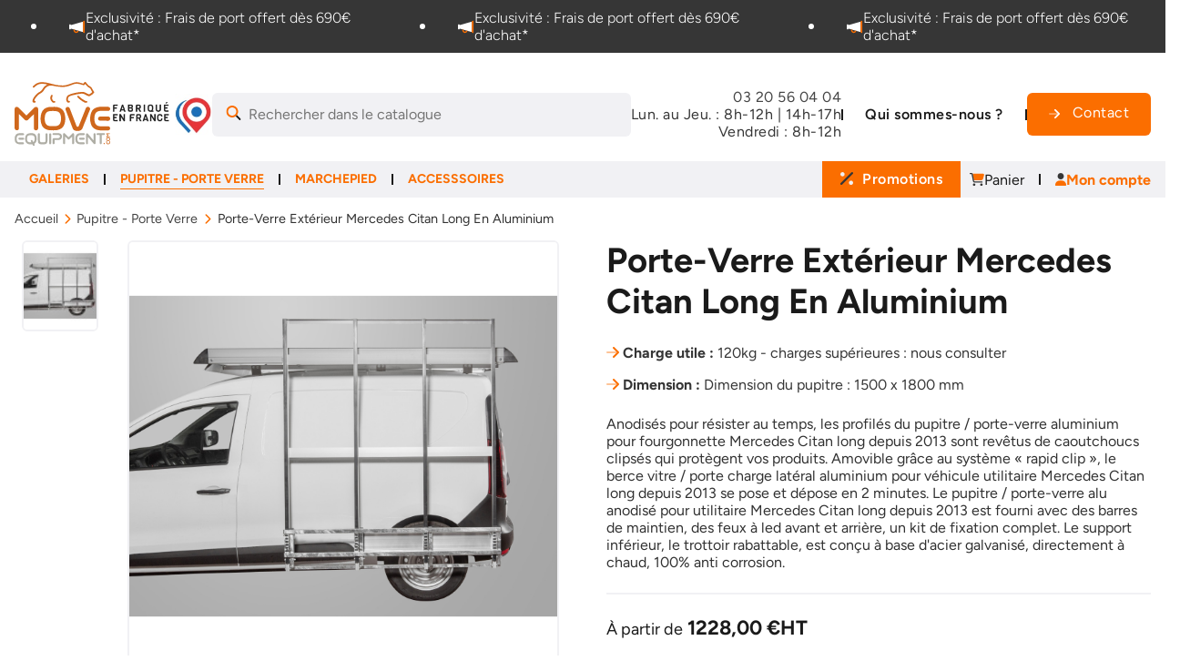

--- FILE ---
content_type: text/html; charset=utf-8
request_url: https://www.moveequipment.com/pupitre-porte-verre/664-porte-verre-exterieur-mercedes-citan-long-en-aluminium.html
body_size: 58156
content:
<!DOCTYPE HTML> <!--[if lt IE 7]><html class="no-js lt-ie9 lt-ie8 lt-ie7" lang="fr-fr"><![endif]--> <!--[if IE 7]><html class="no-js lt-ie9 lt-ie8 ie7" lang="fr-fr"><![endif]--> <!--[if IE 8]><html class="no-js lt-ie9 ie8" lang="fr-fr"><![endif]--> <!--[if gt IE 8]><html class="no-js ie9" lang="fr-fr"><![endif]--><html class="no-js" lang="fr-fr"><head><meta charset="utf-8" /><title>Porte-Verre Extérieur Mercedes Citan Long En Aluminium</title><meta name="description" content="Votre Porte-Verre Extérieur Mercedes Citan Long En Aluminium au meilleur prix chez Move Equipment. Fabriqué en France, Commande et devis en ligne" /><meta name="robots" content="index,follow" /><meta name="viewport" content="width=device-width, initial-scale=1, shrink-to-fit=no"><meta name="apple-mobile-web-app-capable" content="yes" /><link rel="apple-touch-icon" sizes="180x180" href="/apple-touch-icon.png?1757581398"><link rel="icon" type="image/png" sizes="32x32" href="/favicon-32x32.png?1757581398"><link rel="icon" type="image/png" sizes="16x16" href="/favicon-16x16.png?1757581398"><link rel="manifest" href="/site.webmanifest"><meta name="msapplication-TileColor" content="#ffffff"><meta name="theme-color" content="#ffffff"><style type="text/css">@font-face {font-family:Figtree;font-style:normal;font-weight:300 900;src:url(/cf-fonts/v/figtree/5.0.18/latin/wght/normal.woff2);unicode-range:U+0000-00FF,U+0131,U+0152-0153,U+02BB-02BC,U+02C6,U+02DA,U+02DC,U+0304,U+0308,U+0329,U+2000-206F,U+2074,U+20AC,U+2122,U+2191,U+2193,U+2212,U+2215,U+FEFF,U+FFFD;font-display:swap;}@font-face {font-family:Figtree;font-style:normal;font-weight:300 900;src:url(/cf-fonts/v/figtree/5.0.18/latin-ext/wght/normal.woff2);unicode-range:U+0100-02AF,U+0304,U+0308,U+0329,U+1E00-1E9F,U+1EF2-1EFF,U+2020,U+20A0-20AB,U+20AD-20CF,U+2113,U+2C60-2C7F,U+A720-A7FF;font-display:swap;}@font-face {font-family:Figtree;font-style:italic;font-weight:300 900;src:url(/cf-fonts/v/figtree/5.0.18/latin/wght/italic.woff2);unicode-range:U+0000-00FF,U+0131,U+0152-0153,U+02BB-02BC,U+02C6,U+02DA,U+02DC,U+0304,U+0308,U+0329,U+2000-206F,U+2074,U+20AC,U+2122,U+2191,U+2193,U+2212,U+2215,U+FEFF,U+FFFD;font-display:swap;}@font-face {font-family:Figtree;font-style:italic;font-weight:300 900;src:url(/cf-fonts/v/figtree/5.0.18/latin-ext/wght/italic.woff2);unicode-range:U+0100-02AF,U+0304,U+0308,U+0329,U+1E00-1E9F,U+1EF2-1EFF,U+2020,U+20A0-20AB,U+20AD-20CF,U+2113,U+2C60-2C7F,U+A720-A7FF;font-display:swap;}</style>  <link rel="preload" as="image" href="https://www.moveequipment.com/themes/gdp3/assets/img/logo-moveequipment.svg?1757581398"><meta property="og:title" content="Porte-Verre Extérieur Mercedes Citan Long En Aluminium"/><meta property="og:description" content="Votre Porte-Verre Extérieur Mercedes Citan Long En Aluminium au meilleur prix chez Move Equipment. Fabriqué en France, Commande et devis en ligne"/><meta property="og:type" content="website"/><meta property="og:url" content="https://www.moveequipment.com/pupitre-porte-verre/664-porte-verre-exterieur-mercedes-citan-long-en-aluminium.html"/><meta property="og:site_name" content="Move Equipment"/><meta property="og:image" content="https://www.moveequipment.com/134168-large_default/porte-verre-exterieur-mercedes-citan-long-en-aluminium.jpg"/> <script type="application/ld+json">{
  "@context": "http://schema.org",
  "@type": "LocalBusiness",
  "address": {
    "@type": "PostalAddress",
    "addressLocality": "Lesquin",
    "addressCountry": "FR",
    "postalCode": "59810",
    "streetAddress": "345 rue de Gamand, CRT n°1"
  },
  "geo": {
    "@type" : "GeoCoordinates",
    "latitude" : "50.5811666",
    "longitude" : "3.117531099999951"
  },
  "description": "Concepteur et fabricant d'équipement de portage pour véhicule utilitaire",
  "name": "Move Equipment",
  "telephone": "+33320560404",
  "logo" : "https://www.moveequipment.com/img/move-equipment-logo-1574781260.jpg",
  "image" : "https://www.moveequipment.com/img/move-equipment-logo-1574781260.jpg",
  "url" : "https://www.moveequipment.com/",
  "priceRange" : "8€ - 8000€"
}</script> <script type="application/ld+json">{
    "@context" : "http://schema.org",
    "@type" : "Organization",
    "name" : "Move Equipment",
    "url" : "https://www.moveequipment.com/",
    "logo" : {
        "@type":"ImageObject",
        "url":"https://www.moveequipment.com/img/move-equipment-logo-1574781260.jpg"
    }
}</script> <script type="application/ld+json">{
    "@context":"http://schema.org",
    "@type":"WebPage",
    "isPartOf": {
        "@type":"WebSite",
        "url":  "https://www.moveequipment.com/",
        "name": "Move Equipment"
    },
    "name": "Porte-Verre Extérieur Mercedes Citan Long En Aluminium",
    "url":  "https://www.moveequipment.com/pupitre-porte-verre/664-porte-verre-exterieur-mercedes-citan-long-en-aluminium.html"
}</script> <script type="application/ld+json">{
    "@context": "http://schema.org/",
    "@type": "Product",
    "name": "Porte-Verre Extérieur Mercedes Citan Long En Aluminium",
    "description": "Votre Porte-Verre Extérieur Mercedes Citan Long En Aluminium au meilleur prix chez Move Equipment. Fabriqué en France, Commande et devis en ligne",
    "category": "Pupitre - Porte Verre",
    "image" :"https://www.moveequipment.com/134168-large_default/porte-verre-exterieur-mercedes-citan-long-en-aluminium.jpg",	"mpn": "PALMECIL2H1C-12",    "brand": {
        "@type": "Brand",
        "name": "Move Equipment"
    },
                  "offers": {
        "@type": "Offer",
        "priceCurrency": "EUR",
        "name": "Porte-Verre Extérieur Mercedes Citan Long En Aluminium",
        "price": "1228.000000",
        "url": "https://www.moveequipment.com/pupitre-porte-verre/664-porte-verre-exterieur-mercedes-citan-long-en-aluminium.html",
        "priceValidUntil": "2026-02-13",
                "image": ["https://www.moveequipment.com/134168-large_default/porte-verre-exterieur-mercedes-citan-long-en-aluminium.jpg"],
                        "sku": "PALMECIL2H1C-12",
        "itemCondition": "http://schema.org/NewCondition",        "availability": "http://schema.org/InStock",
        "seller": {
            "@type": "Organization",
            "name": "Move Equipment"
        }
    }
    
    
}</script> <style type="text/css">.slideout-menu,.slideout-panel{display:none}</style><link rel="preload" href="/modules/jscomposer/assets/lib/flexslider/flexslider.css?1766065244" as="style"><link rel="stylesheet" href="/modules/jscomposer/assets/lib/flexslider/flexslider.css?1766065244" media="print" onload="this.media='all'; this.onload=null;"> <noscript><link rel="stylesheet" href="/modules/jscomposer/assets/lib/flexslider/flexslider.css?1766065244"></noscript><link rel="preload" href="/themes/gdp3/assets/css/main.css?1766065244" as="style"><link rel="stylesheet" href="/themes/gdp3/assets/css/main.css?1766065244" media="print" onload="this.media='all'; this.onload=null;"> <noscript><link rel="stylesheet" href="/themes/gdp3/assets/css/main.css?1766065244"></noscript><link rel="stylesheet" href="/themes/gdp3/assets/css/print.css?1766065244" type="text/css" media="print" /><link rel="preload" href="/js/jquery/ui/themes/base/jquery.ui.core.css?1766065244" as="style"><link rel="stylesheet" href="/js/jquery/ui/themes/base/jquery.ui.core.css?1766065244" media="print" onload="this.media='all'; this.onload=null;"> <noscript><link rel="stylesheet" href="/js/jquery/ui/themes/base/jquery.ui.core.css?1766065244"></noscript><link rel="preload" href="/js/jquery/ui/themes/base/jquery.ui.tabs.css?1766065244" as="style"><link rel="stylesheet" href="/js/jquery/ui/themes/base/jquery.ui.tabs.css?1766065244" media="print" onload="this.media='all'; this.onload=null;"> <noscript><link rel="stylesheet" href="/js/jquery/ui/themes/base/jquery.ui.tabs.css?1766065244"></noscript><link rel="preload" href="/js/jquery/ui/themes/base/jquery.ui.theme.css?1766065244" as="style"><link rel="stylesheet" href="/js/jquery/ui/themes/base/jquery.ui.theme.css?1766065244" media="print" onload="this.media='all'; this.onload=null;"> <noscript><link rel="stylesheet" href="/js/jquery/ui/themes/base/jquery.ui.theme.css?1766065244"></noscript><link rel="preload" href="https://cdn.jsdelivr.net/npm/swiper@11/swiper-bundle.min.css?1766065244" as="style"><link rel="stylesheet" href="https://cdn.jsdelivr.net/npm/swiper@11/swiper-bundle.min.css?1766065244" media="print" onload="this.media='all'; this.onload=null;"> <noscript><link rel="stylesheet" href="https://cdn.jsdelivr.net/npm/swiper@11/swiper-bundle.min.css?1766065244"></noscript><link rel="preload" href="/modules/creativeelements/views/lib/font-awesome/css/font-awesome.min.css?v=4.7.0?1766065244" as="style"><link rel="stylesheet" href="/modules/creativeelements/views/lib/font-awesome/css/font-awesome.min.css?v=4.7.0?1766065244" media="print" onload="this.media='all'; this.onload=null;"> <noscript><link rel="stylesheet" href="/modules/creativeelements/views/lib/font-awesome/css/font-awesome.min.css?v=4.7.0?1766065244"></noscript><link rel="preload" href="/modules/creativeelements/views/css/animations.min.css?v=1.4.10?1766065244" as="style"><link rel="stylesheet" href="/modules/creativeelements/views/css/animations.min.css?v=1.4.10?1766065244" media="print" onload="this.media='all'; this.onload=null;"> <noscript><link rel="stylesheet" href="/modules/creativeelements/views/css/animations.min.css?v=1.4.10?1766065244"></noscript><link rel="preload" href="/modules/creativeelements/views/css/frontend.min.css?v=1.4.10?1766065244" as="style"><link rel="stylesheet" href="/modules/creativeelements/views/css/frontend.min.css?v=1.4.10?1766065244" media="print" onload="this.media='all'; this.onload=null;"> <noscript><link rel="stylesheet" href="/modules/creativeelements/views/css/frontend.min.css?v=1.4.10?1766065244"></noscript><link rel="preload" href="/modules/ets_superspeed/views/css/hide.css?1766065244" as="style"><link rel="stylesheet" href="/modules/ets_superspeed/views/css/hide.css?1766065244" media="print" onload="this.media='all'; this.onload=null;"> <noscript><link rel="stylesheet" href="/modules/ets_superspeed/views/css/hide.css?1766065244"></noscript><link rel="preload" href="/modules/mailalerts/css/mailalerts.css?1766065244" as="style"><link rel="stylesheet" href="/modules/mailalerts/css/mailalerts.css?1766065244" media="print" onload="this.media='all'; this.onload=null;"> <noscript><link rel="stylesheet" href="/modules/mailalerts/css/mailalerts.css?1766065244"></noscript><link rel="preload" href="/modules/pm_advancedtopmenu/views/css/pm_advancedtopmenu_base.css?1766065244" as="style"><link rel="stylesheet" href="/modules/pm_advancedtopmenu/views/css/pm_advancedtopmenu_base.css?1766065244" media="print" onload="this.media='all'; this.onload=null;"> <noscript><link rel="stylesheet" href="/modules/pm_advancedtopmenu/views/css/pm_advancedtopmenu_base.css?1766065244"></noscript><link rel="preload" href="/modules/pm_advancedtopmenu/views/css/pm_advancedtopmenu_product.css?1766065244" as="style"><link rel="stylesheet" href="/modules/pm_advancedtopmenu/views/css/pm_advancedtopmenu_product.css?1766065244" media="print" onload="this.media='all'; this.onload=null;"> <noscript><link rel="stylesheet" href="/modules/pm_advancedtopmenu/views/css/pm_advancedtopmenu_product.css?1766065244"></noscript><link rel="preload" href="/modules/pm_advancedtopmenu/views/css/pm_advancedtopmenu_global-1.css?1766065244" as="style"><link rel="stylesheet" href="/modules/pm_advancedtopmenu/views/css/pm_advancedtopmenu_global-1.css?1766065244" media="print" onload="this.media='all'; this.onload=null;"> <noscript><link rel="stylesheet" href="/modules/pm_advancedtopmenu/views/css/pm_advancedtopmenu_global-1.css?1766065244"></noscript><link rel="preload" href="/modules/pm_advancedtopmenu/views/css/pm_advancedtopmenu_advanced-1.css?1766065244" as="style"><link rel="stylesheet" href="/modules/pm_advancedtopmenu/views/css/pm_advancedtopmenu_advanced-1.css?1766065244" media="print" onload="this.media='all'; this.onload=null;"> <noscript><link rel="stylesheet" href="/modules/pm_advancedtopmenu/views/css/pm_advancedtopmenu_advanced-1.css?1766065244"></noscript><link rel="preload" href="/modules/pm_advancedtopmenu/views/css/pm_advancedtopmenu-1.css?1766065244" as="style"><link rel="stylesheet" href="/modules/pm_advancedtopmenu/views/css/pm_advancedtopmenu-1.css?1766065244" media="print" onload="this.media='all'; this.onload=null;"> <noscript><link rel="stylesheet" href="/modules/pm_advancedtopmenu/views/css/pm_advancedtopmenu-1.css?1766065244"></noscript><link rel="preload" href="/js/jquery/plugins/autocomplete/jquery.autocomplete.css?1766065244" as="style"><link rel="stylesheet" href="/js/jquery/plugins/autocomplete/jquery.autocomplete.css?1766065244" media="print" onload="this.media='all'; this.onload=null;"> <noscript><link rel="stylesheet" href="/js/jquery/plugins/autocomplete/jquery.autocomplete.css?1766065244"></noscript><link rel="preload" href="/modules/ambjolisearch/views/css/no-theme/jquery-ui-1.9.2.custom.css?1766065244" as="style"><link rel="stylesheet" href="/modules/ambjolisearch/views/css/no-theme/jquery-ui-1.9.2.custom.css?1766065244" media="print" onload="this.media='all'; this.onload=null;"> <noscript><link rel="stylesheet" href="/modules/ambjolisearch/views/css/no-theme/jquery-ui-1.9.2.custom.css?1766065244"></noscript><link rel="preload" href="/modules/ambjolisearch/views/css/jolisearch-common.css?1766065244" as="style"><link rel="stylesheet" href="/modules/ambjolisearch/views/css/jolisearch-common.css?1766065244" media="print" onload="this.media='all'; this.onload=null;"> <noscript><link rel="stylesheet" href="/modules/ambjolisearch/views/css/jolisearch-common.css?1766065244"></noscript><link rel="preload" href="/themes/gdp3/css/modules/ambjolisearch/views/css/jolisearch-finder.css?1766065244" as="style"><link rel="stylesheet" href="/themes/gdp3/css/modules/ambjolisearch/views/css/jolisearch-finder.css?1766065244" media="print" onload="this.media='all'; this.onload=null;"> <noscript><link rel="stylesheet" href="/themes/gdp3/css/modules/ambjolisearch/views/css/jolisearch-finder.css?1766065244"></noscript><link rel="preload" href="/modules/blockuserinfo/blockuserinfo.css?1766065244" as="style"><link rel="stylesheet" href="/modules/blockuserinfo/blockuserinfo.css?1766065244" media="print" onload="this.media='all'; this.onload=null;"> <noscript><link rel="stylesheet" href="/modules/blockuserinfo/blockuserinfo.css?1766065244"></noscript><link rel="preload" href="/modules/blockcart/blockcart.css?1766065244" as="style"><link rel="stylesheet" href="/modules/blockcart/blockcart.css?1766065244" media="print" onload="this.media='all'; this.onload=null;"> <noscript><link rel="stylesheet" href="/modules/blockcart/blockcart.css?1766065244"></noscript><link rel="preload" href="/js/jquery/plugins/bxslider/jquery.bxslider.css?1766065244" as="style"><link rel="stylesheet" href="/js/jquery/plugins/bxslider/jquery.bxslider.css?1766065244" media="print" onload="this.media='all'; this.onload=null;"> <noscript><link rel="stylesheet" href="/js/jquery/plugins/bxslider/jquery.bxslider.css?1766065244"></noscript>                                 <style></style>  <style>.layered_filter_ul .radio,.layered_filter_ul .checkbox {
    display: inline-block;
}
.ets_speed_dynamic_hook .cart-products-count{
    display:none!important;
}
.ets_speed_dynamic_hook .ajax_cart_quantity ,.ets_speed_dynamic_hook .ajax_cart_product_txt,.ets_speed_dynamic_hook .ajax_cart_product_txt_s{
    display:none!important;
}
.ets_speed_dynamic_hook .shopping_cart > a:first-child:after {
    display:none!important;
}</style><link rel="alternate" hreflang="x-default" href="https://www.moveequipment.com/pupitre-porte-verre/664-porte-verre-exterieur-mercedes-citan-long-en-aluminium.html" /><link rel="alternate" hreflang="fr-fr" href="https://www.moveequipment.com/pupitre-porte-verre/664-porte-verre-exterieur-mercedes-citan-long-en-aluminium.html" /><link rel="canonical" href="https://www.moveequipment.com/pupitre-porte-verre/664-porte-verre-exterieur-mercedes-citan-long-en-aluminium.html" />  
<script type="text/javascript" src="/modules/eicaptcha//views/js/eicaptcha-modules.js"></script> </head><body id="product" class="product product-664 product-porte-verre-exterieur-mercedes-citan-long-en-aluminium category-22 category-pupitre-porte-verre hide-left-column hide-right-column lang_fr"><div class="mobile-menu slideout-menu slideout-menu-left" id="mobile_menu"></div><div id="site-wrap" class="slideout-panel slideout-panel-left"> <header id="header"><div class="top_banner"><link rel="stylesheet" href="/modules/creativeelements/views/css/ce/2020101.css?1765898460"><div class="elementor elementor-2020101"><div class="elementor-inner"><div class="elementor-section-wrap"> <section data-id="2e2h3o2" class="elementor-element elementor-element-2e2h3o2 elementor-section-full_width elementor-section-height-default elementor-section-height-default elementor-section elementor-top-section" data-element_type="section"><div class="elementor-container elementor-column-gap-default"><div class="elementor-row"><div data-id="19y9zx3" class="elementor-element elementor-element-19y9zx3 elementor-column elementor-col-100 elementor-top-column" data-element_type="column"><div class="elementor-column-wrap elementor-element-populated"><div class="elementor-widget-wrap"><div data-id="qy779im" class="elementor-element elementor-element-qy779im elementor-widget elementor-widget-image-carousel" data-element_type="image-carousel.default"><div class="elementor-widget-container"><div class="elementor-image-carousel-wrapper elementor-slick-slider" dir="ltr"><div class="elementor-image-carousel" data-slider_options='{&quot;slidesToShow&quot;:3,&quot;slidesToShowTablet&quot;:2,&quot;slidesToShowMobile&quot;:1,&quot;autoplaySpeed&quot;:3000,&quot;autoplay&quot;:true,&quot;infinite&quot;:true,&quot;pauseOnHover&quot;:true,&quot;speed&quot;:500,&quot;arrows&quot;:false,&quot;dots&quot;:false,&quot;rtl&quot;:false,&quot;slidesToScroll&quot;:1}'><div><figure class="slick-slide-inner"><img src="/img/cms/newtheme/megaphone-duotone-solid.svg" loading="auto" class="slick-slide-image" alt=""><figcaption class="elementor-image-carousel-caption">Exclusivité :&nbsp;Frais de port offert dès 690€ d'achat*</figcaption></figure></div><div><figure class="slick-slide-inner"><img src="/img/cms/newtheme/megaphone-duotone-solid.svg" loading="auto" class="slick-slide-image" alt=""><figcaption class="elementor-image-carousel-caption">Exclusivité :&nbsp;Frais de port offert dès 690€ d'achat*</figcaption></figure></div><div><figure class="slick-slide-inner"><img src="/img/cms/newtheme/megaphone-duotone-solid.svg" loading="auto" class="slick-slide-image" alt=""><figcaption class="elementor-image-carousel-caption">Exclusivité :&nbsp;Frais de port offert dès 690€ d'achat*</figcaption></figure></div><div><figure class="slick-slide-inner"><img src="/img/cms/newtheme/megaphone-duotone-solid.svg" loading="auto" class="slick-slide-image" alt=""><figcaption class="elementor-image-carousel-caption">Exclusivité :&nbsp;Frais de port offert dès 690€ d'achat*</figcaption></figure></div><div><figure class="slick-slide-inner"><img src="/img/cms/newtheme/megaphone-duotone-solid.svg" loading="auto" class="slick-slide-image" alt=""><figcaption class="elementor-image-carousel-caption">Exclusivité :&nbsp;Frais de port offert dès 690€ d'achat*</figcaption></figure></div></div></div></div></div></div></div></div></div></div> </section> <section data-id="rae9c7k" class="elementor-element elementor-element-rae9c7k elementor-section-boxed elementor-section-height-default elementor-section-height-default elementor-section elementor-top-section" data-element_type="section"><div class="elementor-container elementor-column-gap-default"><div class="elementor-row"><div data-id="9bx3m5y" class="elementor-element elementor-element-9bx3m5y elementor-column elementor-col-100 elementor-top-column" data-element_type="column"><div class="elementor-column-wrap elementor-element-populated"><div class="elementor-widget-wrap"><div data-id="vt8rdpp" class="elementor-element elementor-element-vt8rdpp elementor-widget elementor-widget-text-editor" data-element_type="text-editor.default"><div class="elementor-widget-container"><div class="elementor-text-editor elementor-clearfix"><p style="text-align: center;"><strong>Pendant la période estivale nos bureaux et ateliers de production seront fermés du 4 au 22 août inclus.<br /></strong><em><span style="color: #191818;">Important&nbsp;: toutes vos demandes et commandes seront traitées dès notre retour le 25 aout 2025&nbsp;: </span></em><br /><em><span style="color: #191818;">anticipez au maximum notamment en cas d’impératif de délais (les commandes seront traitées par ordre d’arrivée) et n’hésitez pas à nous contacter par téléphone en cas de question.&nbsp;&nbsp;</span></em><strong></strong></p></div></div></div></div></div></div></div></div> </section></div></div></div></div><div class="header_row"><div class="elementor elementor-3020101"><div class="elementor-inner"><div class="elementor-section-wrap"> <section data-id="h709zlg" class="elementor-element elementor-element-h709zlg elementor-section-boxed elementor-section-height-default elementor-section-height-default elementor-section-content-middle elementor-section elementor-top-section" data-element_type="section"><div class="elementor-container elementor-column-gap-no"><div class="elementor-row"><div data-id="4chs13h" class="elementor-element elementor-element-4chs13h elementor-column elementor-col-100 elementor-top-column" data-element_type="column"><div class="elementor-column-wrap elementor-element-populated"><div class="elementor-widget-wrap"><div data-id="n9q5vp1" class="elementor-element elementor-element-n9q5vp1 elementor-widget elementor-widget-image" data-element_type="image.default"><div class="elementor-widget-container"><div class="elementor-image"> <a href="/"> <img src="/img/cms/newtheme/logo-moveequipment.svg" loading="lazy" alt="Galeries et porte verre pour v&eacute;hicules utilitaires - Move Equipment"> </a></div></div></div><div data-id="kse2xmx" class="elementor-element elementor-element-kse2xmx elementor-widget elementor-widget-image" data-element_type="image.default"><div class="elementor-widget-container"><div class="elementor-image"> <img src="/img/cms/newtheme/fabrique-en-france.jpg" loading="lazy" alt="Galeries et porte verre pour v&eacute;hicules utilitaires fabriqu&eacute; en france"></div></div></div><div data-id="untgqt9" class="elementor-element elementor-element-untgqt9 elementor-widget elementor-widget-ps-widget-module" data-element_type="ps-widget-module.default"><div class="elementor-widget-container"><div id="search_widget" class="jolisearch-widget search-widget" data-search-controller-url="https://www.moveequipment.com/module/ambjolisearch/jolisearch"><form method="get" action="https://www.moveequipment.com/module/ambjolisearch/jolisearch"> <input type="hidden" name="controller" value="search"> <input type="text" name="s" value="" placeholder="Rechercher dans le catalogue" aria-label="Search"> <button type="submit"> <i class="icons search"><svg width="17" height="16" viewBox="0 0 17 16" fill="none" xmlns="http://www.w3.org/2000/svg"> <g clip-path="url(#clip0_410_1107)"> <path d="M0.5 6.49591C0.5 8.21982 1.18482 9.87312 2.40381 11.0921C3.62279 12.3111 5.27609 12.9959 7 12.9959C8.72391 12.9959 10.3772 12.3111 11.5962 11.0921C12.8152 9.87312 13.5 8.21982 13.5 6.49591C13.5 4.772 12.8152 3.1187 11.5962 1.89972C10.3772 0.68073 8.72391 -0.00408936 7 -0.00408936C5.27609 -0.00408936 3.62279 0.68073 2.40381 1.89972C1.18482 3.1187 0.5 4.772 0.5 6.49591ZM11.5 6.49591C11.5 7.08686 11.3836 7.67202 11.1575 8.21799C10.9313 8.76395 10.5998 9.26003 10.182 9.67789C9.76412 10.0958 9.26804 10.4272 8.72208 10.6534C8.17611 10.8795 7.59095 10.9959 7 10.9959C6.40905 10.9959 5.82389 10.8795 5.27792 10.6534C4.73196 10.4272 4.23588 10.0958 3.81802 9.67789C3.40016 9.26003 3.06869 8.76395 2.84254 8.21799C2.6164 7.67202 2.5 7.08686 2.5 6.49591C2.5 5.90496 2.6164 5.3198 2.84254 4.77384C3.06869 4.22787 3.40016 3.73179 3.81802 3.31393C4.23588 2.89607 4.73196 2.5646 5.27792 2.33845C5.82389 2.11231 6.40905 1.99591 7 1.99591C7.59095 1.99591 8.17611 2.11231 8.72208 2.33845C9.26804 2.5646 9.76412 2.89607 10.182 3.31393C10.5998 3.73179 10.9313 4.22787 11.1575 4.77384C11.3836 5.3198 11.5 5.90496 11.5 6.49591Z" fill="#FB6E00"/> <path d="M10.8345 11.7459L14.7938 15.7021C15.1845 16.0928 15.8188 16.0928 16.2095 15.7021C16.6001 15.3115 16.6001 14.6771 16.2095 14.2865L12.2501 10.3303C11.8532 10.8709 11.3751 11.349 10.8345 11.7459Z" fill="#1A1A1A"/> </g> <defs> <clipPath id="clip0_410_1107"> <rect width="16" height="16" fill="white" transform="translate(0.5 -0.00408936)"/> </clipPath> </defs> </svg> </i> <span class="hidden-xl-down">Rechercher dans le catalogue</span> </button></form></div></div></div><div data-id="h56bhmo" class="elementor-element elementor-element-h56bhmo elementor-widget elementor-widget-text-editor" data-element_type="text-editor.default"><div class="elementor-widget-container"><div class="elementor-text-editor elementor-clearfix"><p><a href="tel:03 20 56 04 04">03 20 56 04 04</a><br />Lun. au Jeu. : 8h-12h | 14h-17h<br />Vendredi : 8h-12h</p></div></div></div><div data-id="s4dvk4x" class="elementor-element elementor-element-s4dvk4x elementor-widget elementor-widget-button" data-element_type="button.default"><div class="elementor-widget-container"><div class="elementor-button-wrapper"> <a class="elementor-button elementor-size-sm elementor-button-link" href="/content/7-bienvenue-chez-nous"> <span class="elementor-button-inner"> <span class="elementor-button-text">Qui sommes-nous ?</span> </span> </a></div></div></div><div data-id="at1sg9s" class="elementor-element elementor-element-at1sg9s elementor-widget elementor-widget-button" data-element_type="button.default"><div class="elementor-widget-container"><div class="elementor-button-wrapper"> <a class="elementor-button elementor-size-md elementor-button-link" href="/contact"> <span class="elementor-button-inner"> <span class="elementor-align-icon-left elementor-button-icon"> <i class="fa fa-arrow-right"></i> </span> <span class="elementor-button-text">Contact</span> </span> </a></div></div></div><div data-id="zlw99mq" class="elementor-element elementor-element-zlw99mq elementor-widget elementor-widget-button" data-element_type="button.default"><div class="elementor-widget-container"><div class="elementor-button-wrapper"> <a class="elementor-button elementor-size-md elementor-button-link" href="/commande"> <span class="elementor-button-inner"> <span class="elementor-align-icon-left elementor-button-icon"> <i class="fa fa-arrow-right"></i> </span> <span class="elementor-button-text">Panier</span> </span> </a></div></div></div><div data-id="r5ebvz7" class="elementor-element elementor-element-r5ebvz7 open-menu-mobile elementor-widget elementor-widget-button" data-element_type="button.default"><div class="elementor-widget-container"><div class="elementor-button-wrapper"> <a class="elementor-button elementor-size-md elementor-button-link" href="#"> <span class="elementor-button-inner"> <span class="elementor-align-icon-right elementor-button-icon"> <i class="fa fa-arrow-right"></i> </span> <span class="elementor-button-text">Menu</span> </span> </a></div></div></div></div></div></div></div></div> </section> <section data-id="pnkjbic" class="elementor-element elementor-element-pnkjbic elementor-section-full_width elementor-section-height-default elementor-section-height-default elementor-section-content-middle is-mobile-panel elementor-section elementor-top-section" data-element_type="section"><div class="elementor-container elementor-column-gap-default"><div class="elementor-row"><div data-id="0xbvb1s" class="elementor-element elementor-element-0xbvb1s elementor-column elementor-col-100 elementor-top-column" data-element_type="column"><div class="elementor-column-wrap elementor-element-populated"><div class="elementor-widget-wrap"><div data-id="l5eppwe" class="elementor-element elementor-element-l5eppwe elementor-widget elementor-widget-image" data-element_type="image.default"><div class="elementor-widget-container"><div class="elementor-image"> <a href="/"> <img src="/img/cms/newtheme/logo-moveequipment.svg" loading="lazy" alt="Galeries et porte verre pour v&eacute;hicules utilitaires - Move Equipment"> </a></div></div></div><div data-id="i6a10cg" class="elementor-element elementor-element-i6a10cg close-menu-mobile elementor-widget elementor-widget-button" data-element_type="button.default"><div class="elementor-widget-container"><div class="elementor-button-wrapper"> <a class="elementor-button elementor-size-sm elementor-button-link" href="#"> <span class="elementor-button-inner"> <span class="elementor-align-icon-left elementor-button-icon"> <i class="fa fa-arrow-right"></i> </span> <span class="elementor-button-text"></span> </span> </a></div></div></div><div data-id="6sbo4vm" class="elementor-element elementor-element-6sbo4vm elementor-widget elementor-widget-ps-widget-module" data-element_type="ps-widget-module.default"><div class="elementor-widget-container"><div id="search_widget" class="jolisearch-widget search-widget" data-search-controller-url="https://www.moveequipment.com/module/ambjolisearch/jolisearch"><form method="get" action="https://www.moveequipment.com/module/ambjolisearch/jolisearch"> <input type="hidden" name="controller" value="search"> <input type="text" name="s" value="" placeholder="Rechercher dans le catalogue" aria-label="Search"> <button type="submit"> <i class="icons search"><svg width="17" height="16" viewBox="0 0 17 16" fill="none" xmlns="http://www.w3.org/2000/svg"> <g clip-path="url(#clip0_410_1107)"> <path d="M0.5 6.49591C0.5 8.21982 1.18482 9.87312 2.40381 11.0921C3.62279 12.3111 5.27609 12.9959 7 12.9959C8.72391 12.9959 10.3772 12.3111 11.5962 11.0921C12.8152 9.87312 13.5 8.21982 13.5 6.49591C13.5 4.772 12.8152 3.1187 11.5962 1.89972C10.3772 0.68073 8.72391 -0.00408936 7 -0.00408936C5.27609 -0.00408936 3.62279 0.68073 2.40381 1.89972C1.18482 3.1187 0.5 4.772 0.5 6.49591ZM11.5 6.49591C11.5 7.08686 11.3836 7.67202 11.1575 8.21799C10.9313 8.76395 10.5998 9.26003 10.182 9.67789C9.76412 10.0958 9.26804 10.4272 8.72208 10.6534C8.17611 10.8795 7.59095 10.9959 7 10.9959C6.40905 10.9959 5.82389 10.8795 5.27792 10.6534C4.73196 10.4272 4.23588 10.0958 3.81802 9.67789C3.40016 9.26003 3.06869 8.76395 2.84254 8.21799C2.6164 7.67202 2.5 7.08686 2.5 6.49591C2.5 5.90496 2.6164 5.3198 2.84254 4.77384C3.06869 4.22787 3.40016 3.73179 3.81802 3.31393C4.23588 2.89607 4.73196 2.5646 5.27792 2.33845C5.82389 2.11231 6.40905 1.99591 7 1.99591C7.59095 1.99591 8.17611 2.11231 8.72208 2.33845C9.26804 2.5646 9.76412 2.89607 10.182 3.31393C10.5998 3.73179 10.9313 4.22787 11.1575 4.77384C11.3836 5.3198 11.5 5.90496 11.5 6.49591Z" fill="#FB6E00"/> <path d="M10.8345 11.7459L14.7938 15.7021C15.1845 16.0928 15.8188 16.0928 16.2095 15.7021C16.6001 15.3115 16.6001 14.6771 16.2095 14.2865L12.2501 10.3303C11.8532 10.8709 11.3751 11.349 10.8345 11.7459Z" fill="#1A1A1A"/> </g> <defs> <clipPath id="clip0_410_1107"> <rect width="16" height="16" fill="white" transform="translate(0.5 -0.00408936)"/> </clipPath> </defs> </svg> </i> <span class="hidden-xl-down">Rechercher dans le catalogue</span> </button></form></div></div></div><div data-id="pjf9kpl" class="elementor-element elementor-element-pjf9kpl elementor-widget elementor-widget-text-editor" data-element_type="text-editor.default"><div class="elementor-widget-container"><div class="elementor-text-editor elementor-clearfix"><p>Aménager votre véhicule</p><p><img src="/img/cms/newtheme/chevron-orange.svg" alt="" width="6" height="12" /></p></div></div></div><div data-id="sy2xdcl" class="elementor-element elementor-element-sy2xdcl elementor-widget elementor-widget-ps-widget-module" data-element_type="ps-widget-module.default"><div class="elementor-widget-container"></div><div class="clear"></div><div id="_desktop_top_menu" class="adtm_menu_container "><div id="adtm_menu" data-open-method="1" class="" data-active-id="22" data-active-type="category"><div id="adtm_menu_inner" class="clearfix advtm_open_on_hover"><ul id="menu"><li class="li-niveau1 advtm_menu_toggle"> <a class="a-niveau1 adtm_toggle_menu_button"><span class="advtm_menu_span adtm_toggle_menu_button_text">Menu</span></a></li><li class="li-niveau1 advtm_menu_1 sub"> <a href="https://www.moveequipment.com/23-galerie-utilitaire" title="Galeries" class=" a-niveau1" data-type="category" data-id="23"><span class="advtm_menu_span advtm_menu_span_1">Galeries</span></a><div class="adtm_sub"><table class="columnWrapTable"><tr><td class="adtm_column_wrap_td advtm_column_wrap_td_1"><div class="adtm_column_wrap advtm_column_wrap_1"><div class="adtm_column_wrap_sizer">&nbsp;</div><div class="adtm_column adtm_column_2"> <span class="column_wrap_title"> <span data-href="#" title="Nos galeries utilitaires acier et aluminium" class="adtm_unclickable" data-type="category" data-id="23">Nos galeries utilitaires acier et aluminium</span> </span><ul class="adtm_elements adtm_elements_2"><li class=""> <span data-href="aHR0cHM6Ly93d3cubW92ZWVxdWlwbWVudC5jb20vNjAtZ2FsZXJpZS1hbHVtaW5pdW0=" title="Galerie Aluminium" class="" data-type="category" data-id="60"><img src="//www.moveequipment.com/modules/pm_advancedtopmenu/element_icons/1-fr.jpg" alt="Galerie Aluminium" title="Galerie Aluminium" width="150" height="150" class="adtm_menu_icon img-responsive img-fluid" />Galerie Aluminium</span></li><li class=""> <span data-href="aHR0cHM6Ly93d3cubW92ZWVxdWlwbWVudC5jb20vNjEtZ2FsZXJpZS1hY2llcg==" title="Galerie Acier" class="" data-type="category" data-id="61"><img src="//www.moveequipment.com/modules/pm_advancedtopmenu/element_icons/2-fr.jpg" alt="Galerie Acier" title="Galerie Acier" width="410" height="217" class="adtm_menu_icon img-responsive img-fluid" />Galerie Acier</span></li><li class=""> <span data-href="aHR0cHM6Ly93d3cubW92ZWVxdWlwbWVudC5jb20vNTktcGFjay1nYWxlcmllLXRvdXQtY29tcHJpcw==" title="Pack galerie tout compris" class="" data-type="category" data-id="59"><img src="//www.moveequipment.com/modules/pm_advancedtopmenu/element_icons/3-fr.jpg" alt="Pack galerie tout compris" title="Pack galerie tout compris" width="150" height="150" class="adtm_menu_icon img-responsive img-fluid" />Pack galerie tout compris</span></li><li class=""> <span data-href="aHR0cHM6Ly93d3cubW92ZWVxdWlwbWVudC5jb20vNjMtZ2FsZXJpZS1raXQtYWx1" title="Galerie KIT ALU" class="" data-type="category" data-id="63"><img src="//www.moveequipment.com/modules/pm_advancedtopmenu/element_icons/4-fr.png" alt="Galerie KIT ALU" title="Galerie KIT ALU" width="1280" height="960" class="adtm_menu_icon img-responsive img-fluid" />Galerie KIT ALU</span></li></ul></div><div class="adtm_column adtm_column_6"><div class="content_over"><link rel="stylesheet" href="/modules/creativeelements/views/css/ce/4020101.css?1750251613"><link rel="stylesheet" href="/modules/creativeelements/views/css/ce/3020101.css?1750251613"><div class="elementor elementor-4020101"><div class="elementor-inner"><div class="elementor-section-wrap"> <section data-id="l74e7x9" class="elementor-element elementor-element-l74e7x9 elementor-section-boxed elementor-section-height-default elementor-section-height-default elementor-section-content-middle elementor-hidden-tablet elementor-hidden-phone elementor-section elementor-top-section" data-element_type="section"><div class="elementor-container elementor-column-gap-no"><div class="elementor-row"><div data-id="jye6cpk" class="elementor-element elementor-element-jye6cpk elementor-column elementor-col-66 elementor-top-column" data-element_type="column"><div class="elementor-column-wrap elementor-element-populated"><div class="elementor-widget-wrap"><div data-id="d2fcqin" class="elementor-element elementor-element-d2fcqin elementor-position-left elementor-vertical-align-top elementor-widget elementor-widget-image-box" data-element_type="image-box.default"><div class="elementor-widget-container"><div class="elementor-image-box-wrapper"><figure class="elementor-image-box-img"><img src="/img/cms/newtheme/truck-fast-duotone-solid.svg" loading="lazy" alt=""></figure><div class="elementor-image-box-content"><div class="elementor-image-box-title">Frais de port offert</div><div class="elementor-image-box-description">à partir de 490€ d’achat</div></div></div></div></div><div data-id="p5977o4" class="elementor-element elementor-element-p5977o4 elementor-position-left elementor-vertical-align-top elementor-widget elementor-widget-image-box" data-element_type="image-box.default"><div class="elementor-widget-container"><div class="elementor-image-box-wrapper"><figure class="elementor-image-box-img"><img src="/img/cms/newtheme/truck-ramp-box-duotone-solid.svg" loading="lazy" alt=""></figure><div class="elementor-image-box-content"><div class="elementor-image-box-title">Livraison sous 48/72H</div><div class="elementor-image-box-description">après fabrication</div></div></div></div></div><div data-id="ca38ev3" class="elementor-element elementor-element-ca38ev3 elementor-position-left elementor-vertical-align-top elementor-widget elementor-widget-image-box" data-element_type="image-box.default"><div class="elementor-widget-container"><div class="elementor-image-box-wrapper"><figure class="elementor-image-box-img"><img src="/img/cms/newtheme/credit-card-duotone-solid.svg" loading="lazy" alt=""></figure><div class="elementor-image-box-content"><div class="elementor-image-box-title">Paiement en 3x sans frais</div><div class="elementor-image-box-description">à partir de 1000€</div></div></div></div></div></div></div></div><div data-id="bc8mswm" class="elementor-element elementor-element-bc8mswm elementor-column elementor-col-33 elementor-top-column" data-element_type="column"><div class="elementor-column-wrap elementor-element-populated"><div class="elementor-widget-wrap"><div data-id="9t98ko7" class="elementor-element elementor-element-9t98ko7 elementor-widget elementor-widget-button" data-element_type="button.default"><div class="elementor-widget-container"><div class="elementor-button-wrapper"> <a class="elementor-button elementor-size-sm elementor-button-link" href="#"> <span class="elementor-button-inner"> <span class="elementor-align-icon-left elementor-button-icon"> <i class="fa fa-arrow-right"></i> </span> <span class="elementor-button-text">Contact</span> </span> </a></div></div></div></div></div></div></div></div> </section></div></div></div></div> <span class="column_wrap_title"> <span data-href="#" title="" class="adtm_unclickable" ></span> </span></div></div></td><td class="adtm_column_wrap_td advtm_column_wrap_td_2"><div class="adtm_column_wrap advtm_column_wrap_2"><div class="adtm_column_wrap_sizer">&nbsp;</div><div class="adtm_column adtm_column_5"> <span class="column_wrap_title"> <span data-href="aHR0cHM6Ly9ibG9nLm1vdmVlcXVpcG1lbnQuY29tL2NvbW1lbnQtY2hvaXNpci11bmUtZ2FsZXJpZS1kZS10b2l0LXBvdXItdmVoaWN1bGUtdXRpbGl0YWlyZS8=" title="D&eacute;couvrir" class="" ><img src="//www.moveequipment.com/modules/pm_advancedtopmenu/column_icons/5-fr.jpg" alt="D&eacute;couvrir" title="D&eacute;couvrir" width="500" height="500" class="adtm_menu_icon img-responsive img-fluid" /><div class="legend"><span>D&eacute;couvrir</span><svg width="60" height="60" viewBox="0 0 60 60" fill="none" xmlns="http://www.w3.org/2000/svg"><circle cx="30" cy="30" r="29" stroke="white" stroke-width="2"/><g><path opacity="0.4" d="M22.0716 37.7857C22.6981 38.4122 23.7104 38.4122 24.3369 37.7857L35.1928 26.9299L35.1928 24.6646C34.4353 24.6646 33.6849 24.6646 32.9275 24.6646L22.0716 35.5204C21.4451 36.1469 21.4451 37.1592 22.0716 37.7857Z" fill="white"/><path d="M36.796 21.4613C37.6809 21.4613 38.3994 22.1798 38.3994 23.0647L38.3994 34.3913C38.3994 35.2762 37.6809 35.9947 36.796 35.9947C35.9111 35.9947 35.1925 35.2762 35.1925 34.3913L35.1925 24.6646L25.4694 24.661C24.5845 24.661 23.8659 23.9425 23.8659 23.0576C23.8659 22.1727 24.5845 21.4542 25.4694 21.4542L36.796 21.4542L36.796 21.4613Z" fill="white"/></g><defs><clipPath id="clip0_96_1068"><rect width="22.4255" height="25.6292" fill="white" transform="translate(13.0103 28.7245) rotate(-45)"/></clipPath></defs></svg></div></span> </span><div class="content_under"><h3>Comment choisir une galerie de toit pour véhicule utilitaire ?</h3><p>Découvrez tous nos articles de blog ici</p></div></div></div></td></tr></table></div></li><li class="li-niveau1 advtm_menu_2 sub"> <a href="https://www.moveequipment.com/22-pupitre-porte-verre" title="Pupitre - Porte verre" class=" a-niveau1" data-type="category" data-id="22"><span class="advtm_menu_span advtm_menu_span_2">Pupitre - Porte verre</span></a><div class="adtm_sub"><table class="columnWrapTable"><tr><td class="adtm_column_wrap_td advtm_column_wrap_td_3"><div class="adtm_column_wrap advtm_column_wrap_3"><div class="adtm_column_wrap_sizer">&nbsp;</div><div class="adtm_column adtm_column_7"> <span class="column_wrap_title"> <span data-href="aHR0cHM6Ly93d3cubW92ZWVxdWlwbWVudC5jb20vMjItcHVwaXRyZS1wb3J0ZS12ZXJyZQ==" title="Pupitre - Porte Verre" class="" data-type="category" data-id="22">Pupitre - Porte Verre</span> </span><ul class="adtm_elements adtm_elements_7"><li class=""> <span data-href="aHR0cHM6Ly93d3cubW92ZWVxdWlwbWVudC5jb20vNjItcG9ydGUtdmVycmUtZXh0ZXJpZXVy" title="Porte verre ext&eacute;rieur" class="" data-type="category" data-id="62"><img src="//www.moveequipment.com/modules/pm_advancedtopmenu/element_icons/7-fr.jpg" alt="Porte verre ext&eacute;rieur" title="Porte verre ext&eacute;rieur" width="150" height="150" class="adtm_menu_icon img-responsive img-fluid" />Porte verre ext&eacute;rieur</span></li><li class=""> <span data-href="aHR0cHM6Ly93d3cubW92ZWVxdWlwbWVudC5jb20vMzAtcG9ydGUtdmVycmUtaW50ZXJpZXVy" title="Porte verre int&eacute;rieur" class="" data-type="category" data-id="30"><img src="//www.moveequipment.com/modules/pm_advancedtopmenu/element_icons/8-fr.jpg" alt="Porte verre int&eacute;rieur" title="Porte verre int&eacute;rieur" width="150" height="150" class="adtm_menu_icon img-responsive img-fluid" />Porte verre int&eacute;rieur</span></li></ul></div><div class="adtm_column adtm_column_9"><div class="content_over"><link rel="stylesheet" href="/modules/creativeelements/views/css/ce/4020101.css?1750251613"><div class="elementor elementor-4020101"><div class="elementor-inner"><div class="elementor-section-wrap"> <section data-id="l74e7x9" class="elementor-element elementor-element-l74e7x9 elementor-section-boxed elementor-section-height-default elementor-section-height-default elementor-section-content-middle elementor-hidden-tablet elementor-hidden-phone elementor-section elementor-top-section" data-element_type="section"><div class="elementor-container elementor-column-gap-no"><div class="elementor-row"><div data-id="jye6cpk" class="elementor-element elementor-element-jye6cpk elementor-column elementor-col-66 elementor-top-column" data-element_type="column"><div class="elementor-column-wrap elementor-element-populated"><div class="elementor-widget-wrap"><div data-id="d2fcqin" class="elementor-element elementor-element-d2fcqin elementor-position-left elementor-vertical-align-top elementor-widget elementor-widget-image-box" data-element_type="image-box.default"><div class="elementor-widget-container"><div class="elementor-image-box-wrapper"><figure class="elementor-image-box-img"><img src="/img/cms/newtheme/truck-fast-duotone-solid.svg" loading="lazy" alt=""></figure><div class="elementor-image-box-content"><div class="elementor-image-box-title">Frais de port offert</div><div class="elementor-image-box-description">à partir de 490€ d’achat</div></div></div></div></div><div data-id="p5977o4" class="elementor-element elementor-element-p5977o4 elementor-position-left elementor-vertical-align-top elementor-widget elementor-widget-image-box" data-element_type="image-box.default"><div class="elementor-widget-container"><div class="elementor-image-box-wrapper"><figure class="elementor-image-box-img"><img src="/img/cms/newtheme/truck-ramp-box-duotone-solid.svg" loading="lazy" alt=""></figure><div class="elementor-image-box-content"><div class="elementor-image-box-title">Livraison sous 48/72H</div><div class="elementor-image-box-description">après fabrication</div></div></div></div></div><div data-id="ca38ev3" class="elementor-element elementor-element-ca38ev3 elementor-position-left elementor-vertical-align-top elementor-widget elementor-widget-image-box" data-element_type="image-box.default"><div class="elementor-widget-container"><div class="elementor-image-box-wrapper"><figure class="elementor-image-box-img"><img src="/img/cms/newtheme/credit-card-duotone-solid.svg" loading="lazy" alt=""></figure><div class="elementor-image-box-content"><div class="elementor-image-box-title">Paiement en 3x sans frais</div><div class="elementor-image-box-description">à partir de 1000€</div></div></div></div></div></div></div></div><div data-id="bc8mswm" class="elementor-element elementor-element-bc8mswm elementor-column elementor-col-33 elementor-top-column" data-element_type="column"><div class="elementor-column-wrap elementor-element-populated"><div class="elementor-widget-wrap"><div data-id="9t98ko7" class="elementor-element elementor-element-9t98ko7 elementor-widget elementor-widget-button" data-element_type="button.default"><div class="elementor-widget-container"><div class="elementor-button-wrapper"> <a class="elementor-button elementor-size-sm elementor-button-link" href="#"> <span class="elementor-button-inner"> <span class="elementor-align-icon-left elementor-button-icon"> <i class="fa fa-arrow-right"></i> </span> <span class="elementor-button-text">Contact</span> </span> </a></div></div></div></div></div></div></div></div> </section></div></div></div></div> <span class="column_wrap_title"> <span data-href="#" title="" class="adtm_unclickable" ></span> </span></div></div></td><td class="adtm_column_wrap_td advtm_column_wrap_td_4"><div class="adtm_column_wrap advtm_column_wrap_4"><div class="adtm_column_wrap_sizer">&nbsp;</div><div class="adtm_column adtm_column_8"> <span class="column_wrap_title"> <span data-href="aHR0cHM6Ly9ibG9nLm1vdmVlcXVpcG1lbnQuY29tL3BvdXJxdW9pLWluc3RhbGxlci1wdXBpdHJlLXBvcnRlLXZlcnJlLXV0aWxpdGFpcmUv" title="D&eacute;couvrir" class="" ><img src="//www.moveequipment.com/modules/pm_advancedtopmenu/column_icons/8-fr.jpg" alt="D&eacute;couvrir" title="D&eacute;couvrir" width="500" height="500" class="adtm_menu_icon img-responsive img-fluid" /><div class="legend"><span>D&eacute;couvrir</span><svg width="60" height="60" viewBox="0 0 60 60" fill="none" xmlns="http://www.w3.org/2000/svg"><circle cx="30" cy="30" r="29" stroke="white" stroke-width="2"/><g><path opacity="0.4" d="M22.0716 37.7857C22.6981 38.4122 23.7104 38.4122 24.3369 37.7857L35.1928 26.9299L35.1928 24.6646C34.4353 24.6646 33.6849 24.6646 32.9275 24.6646L22.0716 35.5204C21.4451 36.1469 21.4451 37.1592 22.0716 37.7857Z" fill="white"/><path d="M36.796 21.4613C37.6809 21.4613 38.3994 22.1798 38.3994 23.0647L38.3994 34.3913C38.3994 35.2762 37.6809 35.9947 36.796 35.9947C35.9111 35.9947 35.1925 35.2762 35.1925 34.3913L35.1925 24.6646L25.4694 24.661C24.5845 24.661 23.8659 23.9425 23.8659 23.0576C23.8659 22.1727 24.5845 21.4542 25.4694 21.4542L36.796 21.4542L36.796 21.4613Z" fill="white"/></g><defs><clipPath id="clip0_96_1068"><rect width="22.4255" height="25.6292" fill="white" transform="translate(13.0103 28.7245) rotate(-45)"/></clipPath></defs></svg></div></span> </span><div class="content_under"><h3>Pourquoi installer un porte verre sur son fourgon utilitaire ?</h3><p>Découvrez tous nos articles de blog ici</p></div></div></div></td></tr></table></div></li><li class="li-niveau1 advtm_menu_3 sub"> <a href="https://www.moveequipment.com/54-marchepied" title="Marchepied" class=" a-niveau1" data-type="category" data-id="54"><span class="advtm_menu_span advtm_menu_span_3">Marchepied</span></a><div class="adtm_sub"><table class="columnWrapTable"><tr><td class="adtm_column_wrap_td advtm_column_wrap_td_5"><div class="adtm_column_wrap advtm_column_wrap_5"><div class="adtm_column_wrap_sizer">&nbsp;</div><div class="adtm_column adtm_column_10"> <span class="column_wrap_title"> <span data-href="#" title="Marchepied" class="adtm_unclickable" data-type="category" data-id="54">Marchepied</span> </span><ul class="adtm_elements adtm_elements_10"><li class=""> <span data-href="aHR0cHM6Ly93d3cubW92ZWVxdWlwbWVudC5jb20vNjQtbWFyY2hlcGllZC1hcnJpZXJlLXNhbnMtYXR0ZWxhZ2U=" title="Marchepied arri&egrave;re sans attelage" class="" data-type="category" data-id="64"><img src="//www.moveequipment.com/modules/pm_advancedtopmenu/element_icons/9-fr.jpg" alt="Marchepied arri&egrave;re sans attelage" title="Marchepied arri&egrave;re sans attelage" width="150" height="150" class="adtm_menu_icon img-responsive img-fluid" />Marchepied arri&egrave;re sans attelage</span></li><li class=""> <span data-href="aHR0cHM6Ly93d3cubW92ZWVxdWlwbWVudC5jb20vNjUtbWFyY2hlcGllZC1hcnJpZXJlLWF2ZWMtYXR0ZWxhZ2U=" title="Marchepied arri&egrave;re avec attelage" class="" data-type="category" data-id="65"><img src="//www.moveequipment.com/modules/pm_advancedtopmenu/element_icons/10-fr.jpg" alt="Marchepied arri&egrave;re avec attelage" title="Marchepied arri&egrave;re avec attelage" width="150" height="150" class="adtm_menu_icon img-responsive img-fluid" />Marchepied arri&egrave;re avec attelage</span></li><li class=""> <span data-href="aHR0cHM6Ly93d3cubW92ZWVxdWlwbWVudC5jb20vNjYtbWFyY2hlcGllZC1sYXRlcmFs" title="Marchepied lat&eacute;ral" class="" data-type="category" data-id="66"><img src="//www.moveequipment.com/modules/pm_advancedtopmenu/element_icons/11-fr.jpg" alt="Marchepied lat&eacute;ral" title="Marchepied lat&eacute;ral" width="150" height="150" class="adtm_menu_icon img-responsive img-fluid" />Marchepied lat&eacute;ral</span></li></ul></div><div class="adtm_column adtm_column_11"><div class="content_over"><link rel="stylesheet" href="/modules/creativeelements/views/css/ce/4020101.css?1750251613"><div class="elementor elementor-4020101"><div class="elementor-inner"><div class="elementor-section-wrap"> <section data-id="l74e7x9" class="elementor-element elementor-element-l74e7x9 elementor-section-boxed elementor-section-height-default elementor-section-height-default elementor-section-content-middle elementor-hidden-tablet elementor-hidden-phone elementor-section elementor-top-section" data-element_type="section"><div class="elementor-container elementor-column-gap-no"><div class="elementor-row"><div data-id="jye6cpk" class="elementor-element elementor-element-jye6cpk elementor-column elementor-col-66 elementor-top-column" data-element_type="column"><div class="elementor-column-wrap elementor-element-populated"><div class="elementor-widget-wrap"><div data-id="d2fcqin" class="elementor-element elementor-element-d2fcqin elementor-position-left elementor-vertical-align-top elementor-widget elementor-widget-image-box" data-element_type="image-box.default"><div class="elementor-widget-container"><div class="elementor-image-box-wrapper"><figure class="elementor-image-box-img"><img src="/img/cms/newtheme/truck-fast-duotone-solid.svg" loading="lazy" alt=""></figure><div class="elementor-image-box-content"><div class="elementor-image-box-title">Frais de port offert</div><div class="elementor-image-box-description">à partir de 490€ d’achat</div></div></div></div></div><div data-id="p5977o4" class="elementor-element elementor-element-p5977o4 elementor-position-left elementor-vertical-align-top elementor-widget elementor-widget-image-box" data-element_type="image-box.default"><div class="elementor-widget-container"><div class="elementor-image-box-wrapper"><figure class="elementor-image-box-img"><img src="/img/cms/newtheme/truck-ramp-box-duotone-solid.svg" loading="lazy" alt=""></figure><div class="elementor-image-box-content"><div class="elementor-image-box-title">Livraison sous 48/72H</div><div class="elementor-image-box-description">après fabrication</div></div></div></div></div><div data-id="ca38ev3" class="elementor-element elementor-element-ca38ev3 elementor-position-left elementor-vertical-align-top elementor-widget elementor-widget-image-box" data-element_type="image-box.default"><div class="elementor-widget-container"><div class="elementor-image-box-wrapper"><figure class="elementor-image-box-img"><img src="/img/cms/newtheme/credit-card-duotone-solid.svg" loading="lazy" alt=""></figure><div class="elementor-image-box-content"><div class="elementor-image-box-title">Paiement en 3x sans frais</div><div class="elementor-image-box-description">à partir de 1000€</div></div></div></div></div></div></div></div><div data-id="bc8mswm" class="elementor-element elementor-element-bc8mswm elementor-column elementor-col-33 elementor-top-column" data-element_type="column"><div class="elementor-column-wrap elementor-element-populated"><div class="elementor-widget-wrap"><div data-id="9t98ko7" class="elementor-element elementor-element-9t98ko7 elementor-widget elementor-widget-button" data-element_type="button.default"><div class="elementor-widget-container"><div class="elementor-button-wrapper"> <a class="elementor-button elementor-size-sm elementor-button-link" href="#"> <span class="elementor-button-inner"> <span class="elementor-align-icon-left elementor-button-icon"> <i class="fa fa-arrow-right"></i> </span> <span class="elementor-button-text">Contact</span> </span> </a></div></div></div></div></div></div></div></div> </section></div></div></div></div> <span class="column_wrap_title"> <span data-href="#" title="" class="adtm_unclickable" ></span> </span></div></div></td><td class="adtm_column_wrap_td advtm_column_wrap_td_6"><div class="adtm_column_wrap advtm_column_wrap_6"><div class="adtm_column_wrap_sizer">&nbsp;</div><div class="adtm_column adtm_column_12"> <span class="column_wrap_title"> <span data-href="aHR0cHM6Ly9ibG9nLm1vdmVlcXVpcG1lbnQuY29tL21hcmNoZXBpZWRzLXF1ZWxsZS1zb2x1dGlvbi1wb3VyLXVuLWFjY2VzLWZhY2lsZS8=" title="D&eacute;couvrir" class="" ><img src="//www.moveequipment.com/modules/pm_advancedtopmenu/column_icons/12-fr.jpg" alt="D&eacute;couvrir" title="D&eacute;couvrir" width="500" height="500" class="adtm_menu_icon img-responsive img-fluid" /><div class="legend"><span>D&eacute;couvrir</span><svg width="60" height="60" viewBox="0 0 60 60" fill="none" xmlns="http://www.w3.org/2000/svg"><circle cx="30" cy="30" r="29" stroke="white" stroke-width="2"/><g><path opacity="0.4" d="M22.0716 37.7857C22.6981 38.4122 23.7104 38.4122 24.3369 37.7857L35.1928 26.9299L35.1928 24.6646C34.4353 24.6646 33.6849 24.6646 32.9275 24.6646L22.0716 35.5204C21.4451 36.1469 21.4451 37.1592 22.0716 37.7857Z" fill="white"/><path d="M36.796 21.4613C37.6809 21.4613 38.3994 22.1798 38.3994 23.0647L38.3994 34.3913C38.3994 35.2762 37.6809 35.9947 36.796 35.9947C35.9111 35.9947 35.1925 35.2762 35.1925 34.3913L35.1925 24.6646L25.4694 24.661C24.5845 24.661 23.8659 23.9425 23.8659 23.0576C23.8659 22.1727 24.5845 21.4542 25.4694 21.4542L36.796 21.4542L36.796 21.4613Z" fill="white"/></g><defs><clipPath id="clip0_96_1068"><rect width="22.4255" height="25.6292" fill="white" transform="translate(13.0103 28.7245) rotate(-45)"/></clipPath></defs></svg></div></span> </span><div class="content_under"><h3>Marchepieds : Quelle solution pour un accès facilité ?</h3><p>Découvrez tous nos articles de blog ici</p></div></div></div></td></tr></table></div></li><li class="li-niveau1 advtm_menu_4 sub"> <a href="https://www.moveequipment.com/13-accessoires" title="Accesssoires" class=" a-niveau1" data-type="category" data-id="13"><span class="advtm_menu_span advtm_menu_span_4">Accesssoires</span></a><div class="adtm_sub"><table class="columnWrapTable"><tr><td class="adtm_column_wrap_td advtm_column_wrap_td_7"><div class="adtm_column_wrap advtm_column_wrap_7"><div class="adtm_column_wrap_sizer">&nbsp;</div><div class="adtm_column adtm_column_13"> <span class="column_wrap_title"> <span data-href="#" title="Nos accessoires" class="adtm_unclickable" data-type="category" data-id="13">Nos accessoires</span> </span><ul class="adtm_elements adtm_elements_13"><li class=""> <span data-href="aHR0cHM6Ly93d3cubW92ZWVxdWlwbWVudC5jb20vMTQtZWNoZWxsZXM=" title="&Eacute;chelles" class="" data-type="category" data-id="14"><img src="//www.moveequipment.com/modules/pm_advancedtopmenu/element_icons/12-fr.jpg" alt="&Eacute;chelles" title="&Eacute;chelles" width="150" height="150" class="adtm_menu_icon img-responsive img-fluid" />&Eacute;chelles</span></li><li class=""> <span data-href="aHR0cHM6Ly93d3cubW92ZWVxdWlwbWVudC5jb20vMTYtcm91bGVhdXgtcG91ci1nYWxlcmllLWFsdQ==" title="Rouleaux (pour galerie Alu)" class="" data-type="category" data-id="16"><img src="//www.moveequipment.com/modules/pm_advancedtopmenu/element_icons/13-fr.jpg" alt="Rouleaux (pour galerie Alu)" title="Rouleaux (pour galerie Alu)" width="347" height="347" class="adtm_menu_icon img-responsive img-fluid" />Rouleaux (pour galerie Alu)</span></li><li class=""> <span data-href="aHR0cHM6Ly93d3cubW92ZWVxdWlwbWVudC5jb20vNjctcm91bGVhdXgtcG91ci1nYWxlcmllLWFjaWVy" title="Rouleaux (pour galerie Acier)" class="" data-type="category" data-id="67"><img src="//www.moveequipment.com/modules/pm_advancedtopmenu/element_icons/18-fr.jpg" alt="Rouleaux (pour galerie Acier)" title="Rouleaux (pour galerie Acier)" width="347" height="347" class="adtm_menu_icon img-responsive img-fluid" />Rouleaux (pour galerie Acier)</span></li><li class=""> <span data-href="aHR0cHM6Ly93d3cubW92ZWVxdWlwbWVudC5jb20vMTUtY2hlbWlucy1kZS1wYXNzYWdl" title="Chemins de passage" class="" data-type="category" data-id="15"><img src="//www.moveequipment.com/modules/pm_advancedtopmenu/element_icons/14-fr.jpg" alt="Chemins de passage" title="Chemins de passage" width="150" height="150" class="adtm_menu_icon img-responsive img-fluid" />Chemins de passage</span></li><li class=""> <span data-href="aHR0cHM6Ly93d3cubW92ZWVxdWlwbWVudC5jb20vNTUtc2lnbmFsaXNhdGlvbg==" title="Signalisation" class="" data-type="category" data-id="55"><img src="//www.moveequipment.com/modules/pm_advancedtopmenu/element_icons/15-fr.jpg" alt="Signalisation" title="Signalisation" width="150" height="150" class="adtm_menu_icon img-responsive img-fluid" />Signalisation</span></li><li class=""> <span data-href="aHR0cHM6Ly93d3cubW92ZWVxdWlwbWVudC5jb20vNTYtY3JvY2hldC1hdHRlbGFnZQ==" title="Crochet d'attelage" class="" data-type="category" data-id="56"><img src="//www.moveequipment.com/modules/pm_advancedtopmenu/element_icons/16-fr.jpg" alt="Crochet d'attelage" title="Crochet d'attelage" width="150" height="150" class="adtm_menu_icon img-responsive img-fluid" />Crochet d'attelage</span></li><li class=""> <span data-href="aHR0cHM6Ly93d3cubW92ZWVxdWlwbWVudC5jb20vMTgtYXV0cmVz" title="Autres" class="" data-type="category" data-id="18"><img src="//www.moveequipment.com/modules/pm_advancedtopmenu/element_icons/17-fr.jpg" alt="Autres" title="Autres" width="150" height="150" class="adtm_menu_icon img-responsive img-fluid" />Autres</span></li></ul></div><div class="adtm_column adtm_column_15"><div class="content_over"><link rel="stylesheet" href="/modules/creativeelements/views/css/ce/4020101.css?1750251613"><div class="elementor elementor-4020101"><div class="elementor-inner"><div class="elementor-section-wrap"> <section data-id="l74e7x9" class="elementor-element elementor-element-l74e7x9 elementor-section-boxed elementor-section-height-default elementor-section-height-default elementor-section-content-middle elementor-hidden-tablet elementor-hidden-phone elementor-section elementor-top-section" data-element_type="section"><div class="elementor-container elementor-column-gap-no"><div class="elementor-row"><div data-id="jye6cpk" class="elementor-element elementor-element-jye6cpk elementor-column elementor-col-66 elementor-top-column" data-element_type="column"><div class="elementor-column-wrap elementor-element-populated"><div class="elementor-widget-wrap"><div data-id="d2fcqin" class="elementor-element elementor-element-d2fcqin elementor-position-left elementor-vertical-align-top elementor-widget elementor-widget-image-box" data-element_type="image-box.default"><div class="elementor-widget-container"><div class="elementor-image-box-wrapper"><figure class="elementor-image-box-img"><img src="/img/cms/newtheme/truck-fast-duotone-solid.svg" loading="lazy" alt=""></figure><div class="elementor-image-box-content"><div class="elementor-image-box-title">Frais de port offert</div><div class="elementor-image-box-description">à partir de 490€ d’achat</div></div></div></div></div><div data-id="p5977o4" class="elementor-element elementor-element-p5977o4 elementor-position-left elementor-vertical-align-top elementor-widget elementor-widget-image-box" data-element_type="image-box.default"><div class="elementor-widget-container"><div class="elementor-image-box-wrapper"><figure class="elementor-image-box-img"><img src="/img/cms/newtheme/truck-ramp-box-duotone-solid.svg" loading="lazy" alt=""></figure><div class="elementor-image-box-content"><div class="elementor-image-box-title">Livraison sous 48/72H</div><div class="elementor-image-box-description">après fabrication</div></div></div></div></div><div data-id="ca38ev3" class="elementor-element elementor-element-ca38ev3 elementor-position-left elementor-vertical-align-top elementor-widget elementor-widget-image-box" data-element_type="image-box.default"><div class="elementor-widget-container"><div class="elementor-image-box-wrapper"><figure class="elementor-image-box-img"><img src="/img/cms/newtheme/credit-card-duotone-solid.svg" loading="lazy" alt=""></figure><div class="elementor-image-box-content"><div class="elementor-image-box-title">Paiement en 3x sans frais</div><div class="elementor-image-box-description">à partir de 1000€</div></div></div></div></div></div></div></div><div data-id="bc8mswm" class="elementor-element elementor-element-bc8mswm elementor-column elementor-col-33 elementor-top-column" data-element_type="column"><div class="elementor-column-wrap elementor-element-populated"><div class="elementor-widget-wrap"><div data-id="9t98ko7" class="elementor-element elementor-element-9t98ko7 elementor-widget elementor-widget-button" data-element_type="button.default"><div class="elementor-widget-container"><div class="elementor-button-wrapper"> <a class="elementor-button elementor-size-sm elementor-button-link" href="#"> <span class="elementor-button-inner"> <span class="elementor-align-icon-left elementor-button-icon"> <i class="fa fa-arrow-right"></i> </span> <span class="elementor-button-text">Contact</span> </span> </a></div></div></div></div></div></div></div></div> </section></div></div></div></div> <span class="column_wrap_title"> <span data-href="#" title="" class="adtm_unclickable" ></span> </span></div></div></td><td class="adtm_column_wrap_td advtm_column_wrap_td_8"><div class="adtm_column_wrap advtm_column_wrap_8"><div class="adtm_column_wrap_sizer">&nbsp;</div><div class="adtm_column adtm_column_16"> <span class="column_wrap_title"> <span data-href="aHR0cHM6Ly9ibG9nLm1vdmVlcXVpcG1lbnQuY29tL2NvbW1lbnQtYmllbi1lbnRyZXRlbmlyLXNlcy1hY2Nlc3NvaXJlcy11dGlsaXRhaXJlcy8=" title="D&eacute;couvrir" class="" ><img src="//www.moveequipment.com/modules/pm_advancedtopmenu/column_icons/16-fr.jpg" alt="D&eacute;couvrir" title="D&eacute;couvrir" width="500" height="500" class="adtm_menu_icon img-responsive img-fluid" /><div class="legend"><span>D&eacute;couvrir</span><svg width="60" height="60" viewBox="0 0 60 60" fill="none" xmlns="http://www.w3.org/2000/svg"><circle cx="30" cy="30" r="29" stroke="white" stroke-width="2"/><g><path opacity="0.4" d="M22.0716 37.7857C22.6981 38.4122 23.7104 38.4122 24.3369 37.7857L35.1928 26.9299L35.1928 24.6646C34.4353 24.6646 33.6849 24.6646 32.9275 24.6646L22.0716 35.5204C21.4451 36.1469 21.4451 37.1592 22.0716 37.7857Z" fill="white"/><path d="M36.796 21.4613C37.6809 21.4613 38.3994 22.1798 38.3994 23.0647L38.3994 34.3913C38.3994 35.2762 37.6809 35.9947 36.796 35.9947C35.9111 35.9947 35.1925 35.2762 35.1925 34.3913L35.1925 24.6646L25.4694 24.661C24.5845 24.661 23.8659 23.9425 23.8659 23.0576C23.8659 22.1727 24.5845 21.4542 25.4694 21.4542L36.796 21.4542L36.796 21.4613Z" fill="white"/></g><defs><clipPath id="clip0_96_1068"><rect width="22.4255" height="25.6292" fill="white" transform="translate(13.0103 28.7245) rotate(-45)"/></clipPath></defs></svg></div></span> </span><div class="content_under"><h3>Comment bien entretenir les accessoires de son utilitaire ?</h3><p>Découvrez tous nos articles de blog ici</p></div></div></div></td></tr></table></div></li></ul></div></div></div><div></div></div><div data-id="omd0e2k" class="elementor-element elementor-element-omd0e2k elementor-widget elementor-widget-button" data-element_type="button.default"><div class="elementor-widget-container"><div class="elementor-button-wrapper"> <a class="elementor-button elementor-size-sm elementor-button-link" href="/content/7-bienvenue-chez-nous"> <span class="elementor-button-inner"> <span class="elementor-button-text">Qui sommes-nous ?</span> </span> </a></div></div></div><div data-id="f2ai7m8" class="elementor-element elementor-element-f2ai7m8 elementor-widget elementor-widget-button" data-element_type="button.default"><div class="elementor-widget-container"><div class="elementor-button-wrapper"> <a class="elementor-button elementor-size-xs elementor-button-link" href="/promotions"> <span class="elementor-button-inner"> <span class="elementor-align-icon-left elementor-button-icon"> <i class="fa fa-arrow-right"></i> </span> <span class="elementor-button-text">Promotions</span> </span> </a></div></div></div><div data-id="der3ckx" class="elementor-element elementor-element-der3ckx elementor-widget elementor-widget-shortcode" data-element_type="shortcode.default"><div class="elementor-widget-container"><div class="elementor-shortcode"><div id="blockcart" class="block exclusive"><div class="title_block"> <a href="https://www.moveequipment.com/commande" title="Voir mon panier" rel="nofollow"> <svg width="16" height="16" viewBox="0 0 16 16" fill="none" xmlns="http://www.w3.org/2000/svg"> <g clip-path="url(#clip0_192_466)"> <path d="M3.33545 1.82854C3.391 1.9452 3.43267 2.07298 3.45767 2.20354C3.88545 4.44798 4.31323 6.6952 4.741 8.93965H12.7549C13.6604 8.93965 14.4521 8.33409 14.6854 7.45909L15.8243 3.22854C16.016 2.52298 15.4827 1.82854 14.7521 1.82854H3.33545Z" fill="#FB6E00" /> <path d="M-0.000488281 1.60632C-0.000488281 1.23687 0.296734 0.939651 0.666178 0.939651H1.93007C2.67729 0.939651 3.31896 1.47021 3.45784 2.20354L4.89118 9.73132C4.95229 10.0452 5.22729 10.273 5.54673 10.273H13.5551C13.9245 10.273 14.2217 10.5702 14.2217 10.9397C14.2217 11.3091 13.9245 11.6063 13.5551 11.6063H5.54673C4.58562 11.6063 3.76062 10.923 3.58284 9.98132L2.14951 2.45354C2.13007 2.34798 2.0384 2.27298 1.93007 2.27298H0.666178C0.296734 2.27298 -0.000488281 1.97576 -0.000488281 1.60632ZM3.55507 13.8285C3.55507 13.6534 3.58955 13.4801 3.65656 13.3183C3.72357 13.1565 3.82178 13.0095 3.94559 12.8857C4.0694 12.7619 4.21639 12.6637 4.37816 12.5967C4.53992 12.5297 4.7133 12.4952 4.8884 12.4952C5.0635 12.4952 5.23688 12.5297 5.39865 12.5967C5.56041 12.6637 5.7074 12.7619 5.83121 12.8857C5.95502 13.0095 6.05323 13.1565 6.12024 13.3183C6.18725 13.4801 6.22173 13.6534 6.22173 13.8285C6.22173 14.0036 6.18725 14.177 6.12024 14.3388C6.05323 14.5006 5.95502 14.6475 5.83121 14.7713C5.7074 14.8952 5.56041 14.9934 5.39865 15.0604C5.23688 15.1274 5.0635 15.1619 4.8884 15.1619C4.7133 15.1619 4.53992 15.1274 4.37816 15.0604C4.21639 14.9934 4.0694 14.8952 3.94559 14.7713C3.82178 14.6475 3.72357 14.5006 3.65656 14.3388C3.58955 14.177 3.55507 14.0036 3.55507 13.8285ZM12.8884 12.4952C13.242 12.4952 13.5812 12.6357 13.8312 12.8857C14.0813 13.1358 14.2217 13.4749 14.2217 13.8285C14.2217 14.1822 14.0813 14.5213 13.8312 14.7713C13.5812 15.0214 13.242 15.1619 12.8884 15.1619C12.5348 15.1619 12.1956 15.0214 11.9456 14.7713C11.6955 14.5213 11.5551 14.1822 11.5551 13.8285C11.5551 13.4749 11.6955 13.1358 11.9456 12.8857C12.1956 12.6357 12.5348 12.4952 12.8884 12.4952Z" fill="#363636" /> </g> <defs> <clipPath id="clip0_192_466"> <rect width="16" height="14.2222" fill="white" transform="translate(-0.000488281 0.939651)" /> </clipPath> </defs> </svg> <span class="cart_label">Panier</span> </a></div><div id="cart_block" class="cart_block block exclusive"><div class="block_content"><div class="cart_block_list"><p class="cart_block_no_products"> Aucun produit</p><div class="cart-prices"><div class="cart-prices-line first-line"> <span class="price cart_block_shipping_cost ajax_cart_shipping_cost unvisible"> À définir </span> <span class="unvisible"> Livraison </span></div><div class="cart-prices-line"> <span class="price cart_block_tax_cost ajax_cart_tax_cost">0,00 €</span> <span>Taxes</span></div><div class="cart-prices-line last-line"> <span class="price cart_block_total ajax_block_cart_total">0,00 €</span> <span>Total</span></div><p> Les prix sont TTC</p></div><p class="cart-buttons"> <a id="button_order_cart" class="btn btn-default button button-small" href="https://www.moveequipment.com/commande" title="Commander" rel="nofollow"> <span> Commander<i class="icon-chevron-right right"></i> </span> </a></p></div></div></div></div><div class="header_user_info"> <a href="https://www.moveequipment.com/mon-compte" title="Voir mon compte client" class="account" rel="nofollow"> <svg width="12" height="15" viewBox="0 0 12 15" fill="none" xmlns="http://www.w3.org/2000/svg"> <g clip-path="url(#clip0_192_472)"> <path d="M2.57129 3.55077C2.57129 4.47902 2.93251 5.36926 3.57549 6.02564C4.21848 6.68202 5.09055 7.05077 5.99986 7.05077C6.90917 7.05077 7.78124 6.68202 8.42423 6.02564C9.06721 5.36926 9.42843 4.47902 9.42843 3.55077C9.42843 2.62251 9.06721 1.73227 8.42423 1.07589C7.78124 0.419515 6.90917 0.050766 5.99986 0.050766C5.09055 0.050766 4.21848 0.419515 3.57549 1.07589C2.93251 1.73227 2.57129 2.62251 2.57129 3.55077Z" fill="#363636"/> <path d="M0 13.2387C0 10.5453 2.1375 8.36327 4.77589 8.36327H7.22411C9.8625 8.36327 12 10.5453 12 13.2387C12 13.6871 11.6438 14.0508 11.2045 14.0508H0.795536C0.35625 14.0508 0 13.6871 0 13.2387Z" fill="#FB6E00"/> </g> <defs> <clipPath id="clip0_192_472"> <rect width="12" height="14" fill="white" transform="translate(0 0.050766)"/> </clipPath> </defs> </svg> <span>Mon compte</span> </a></div></div></div></div><div data-id="98u9xcr" class="elementor-element elementor-element-98u9xcr elementor-widget elementor-widget-button" data-element_type="button.default"><div class="elementor-widget-container"><div class="elementor-button-wrapper"> <a class="elementor-button elementor-size-md elementor-button-link" href="/content/7-bienvenue-chez-nous"> <span class="elementor-button-inner"> <span class="elementor-align-icon-left elementor-button-icon"> <i class="fa fa-arrow-right"></i> </span> <span class="elementor-button-text">Contact</span> </span> </a></div></div></div></div></div></div></div></div> </section> <section data-id="fbdt2zl" class="elementor-element elementor-element-fbdt2zl elementor-section-boxed elementor-section-height-default elementor-section-height-default elementor-section elementor-top-section" data-element_type="section"><div class="elementor-container elementor-column-gap-default"><div class="elementor-row"><div data-id="0m7wfqt" class="elementor-element elementor-element-0m7wfqt elementor-column elementor-col-100 elementor-top-column" data-element_type="column"><div class="elementor-column-wrap elementor-element-populated"><div class="elementor-widget-wrap"><div data-id="3n6hfs0" class="elementor-element elementor-element-3n6hfs0 elementor-widget elementor-widget-html" data-element_type="html.default"><div class="elementor-widget-container">  </div></div></div></div></div></div></div> </section></div></div></div></div></header> <main class="center_column"><div class="row"><div class="breadcrumb clearfix"><ol itemscope itemtype="http://schema.org/BreadcrumbList"><li itemprop="itemListElement" itemscope itemtype="http://schema.org/ListItem"> <a class="home" itemprop="item" href="https://www.moveequipment.com/" title="retour &agrave; Accueil"> <span itemprop="name">Accueil</span> </a> <i class="fa-duotone fa-solid fa-chevron-right"></i><meta itemprop="position" content="1" /></li> <a href="https://www.moveequipment.com/22-pupitre-porte-verre" title="Pupitre - Porte Verre" data-gg="">Pupitre - Porte Verre</a><span class="navigation-pipe"><i class="fa-duotone fa-solid fa-chevron-right" aria-hidden="true"></i></span>Porte-Verre Extérieur Mercedes Citan Long En Aluminium</ol></div></div><div class="product-page"><div class="product_container"><div class="row product_container-header"><div id="_mobile_product_title" class="product_main_title"><h1> Porte-Verre Extérieur Mercedes Citan Long En Aluminium</h1></div><div class="vc_col-sm-6"><div class="product_image_container flex"><div thumbsSlider="" class="swiper product_image__thumbs-swiper"><div id="product_image_thumb_carousel" class="swiper-wrapper"><div class="swiper-slide"> <figure> <!--[if IE 9]><video style="display: none"><![endif]--> <source data-srcset="https://www.moveequipment.com/134168-cart_default/porte-verre-exterieur-mercedes-citan-long-en-aluminium.webp" type="image/webp" /> <source data-srcset="https://www.moveequipment.com/134168-cart_default/porte-verre-exterieur-mercedes-citan-long-en-aluminium.jpg" type="image/png" /> <!--[if IE 9]></video><![endif]--> <img data-src="https://www.moveequipment.com/134168-cart_default/porte-verre-exterieur-mercedes-citan-long-en-aluminium.jpg" class="lazyload" alt="miniature Porte-verre extérieur Mercedes Citan long en aluminium 1 1" width="80" height="80" /> </figure></div></div></div><div class="product_image_large swiper product_image__swiper flex-1"><div id="product_image_carousel" class="swiper-wrapper"><div data-index="1" class="swiper-slide"> <a href="https://www.moveequipment.com/134168-thickbox_default/porte-verre-exterieur-mercedes-citan-long-en-aluminium.jpg" title="Porte-verre extérieur Mercedes Citan long en aluminium 1 1" data-rel="lightcase:myCollection:slideshow"> <figure> <!--[if IE 9]><video style="display: none"><![endif]--> <source data-srcset="https://www.moveequipment.com/134168-thickbox_default/porte-verre-exterieur-mercedes-citan-long-en-aluminium.webp" type="image/webp" /> <source data-srcset="https://www.moveequipment.com/134168-thickbox_default/porte-verre-exterieur-mercedes-citan-long-en-aluminium.jpg" type="image/png" /> <!--[if IE 9]></video><![endif]--> <img data-src="https://www.moveequipment.com/134168-thickbox_default/porte-verre-exterieur-mercedes-citan-long-en-aluminium.jpg" class="lazyload" alt="Porte-verre extérieur Mercedes Citan long en aluminium 1 1" width="1280" height="960" /> </figure> </a></div></div><p id="reduction_percent" style="display:none;" > <span id="reduction_percent_display"></span></p></div></div></div><div class="vc_col-sm-6 product_main-info-container"><div class="product_header"><div id="_desktop_product_title" class="product_main_title"></div></div><ul class="product_main_features"><li><i class="fa-duotone fa-solid fa-arrow-right"></i> <span>Charge utile :</span> 120kg - charges supérieures : nous consulter</li><li><i class="fa-duotone fa-solid fa-arrow-right"></i> <span>Dimension :</span> Dimension du pupitre : 1500 x 1800 mm</li></ul><div class="product_description_short"><p>Anodisés pour résister au temps, les profilés du pupitre / porte-verre aluminium pour fourgonnette Mercedes Citan long depuis 2013 sont revêtus de caoutchoucs clipsés qui protègent vos produits. Amovible grâce au système «&nbsp;rapid clip&nbsp;», le berce vitre / porte charge latéral aluminium pour véhicule utilitaire Mercedes Citan long depuis 2013 se pose et dépose en 2 minutes. Le pupitre / porte-verre alu anodisé pour utilitaire Mercedes Citan long depuis 2013 est fourni avec des barres de maintien, des feux à led avant et arrière, un kit de fixation complet. Le support inférieur, le trottoir rabattable, est conçu à base d'acier galvanisé, directement à chaud, 100% anti corrosion.</p></div><hr><div class="content_prices"><div class="content_prices-row"><p class="our_price_display"><span class="intro_price">&Agrave; partir de</span><span id="our_price_display" class="price"content="1228">1 228,00 €</span><span class="tax">HT</span></p><p id="reduction_percent" style="display:none;" > <span id="reduction_percent_display"></span></p><p id="reduction_amount" style="display:none"><span id="reduction_amount_display"></span></p><p id="old_price" class="hidden" > <span id="old_price_display"><span class="price"></span></span></p></div><div class="product-availability"> <span class="product-availability__status"> Produit en stock - Livraison sous 48h/72h apr&egrave;s fabrication </span></div><p class="product_help"> Configurer le produit pour obtenir le prix de votre &eacute;quipement</p><div class="configuration_link"> <a href='#configure-product' class="button configuration_link_btn"> <i class="fa-duotone fa-solid fa-sliders"></i> Configurer mon produit </a></div><p class="hidden"> <input type="hidden" name="product_price" value="1228" /></p></div><div class="product_advantages"><div class="product_advantage"> <i class="fa-duotone fa-solid fa-star"></i> <span>Garantie 3 ans</span></div><div class="product_advantage"> <i class="fa-duotone fa-solid fa-truck-fast"></i> <span>Livraison en module</span></div><div class="product_advantage"> <i class="fa-duotone fa-solid fa-stopwatch"></i> <span>Démontage en 3mn sans outils</span></div><div class="product_advantage"> <i class="fa-duotone fa-solid fa-screwdriver"></i> <span>Visserie zinguée</span></div><div class="product_advantage"> <i class="fa-duotone fa-solid fa-recycle"></i> <span>Aluminium 100% Recyclable</span></div></div></div></div><div class="row"><div class="product_tabs_accordion"><ul class="product_tabs-nav"><li class="tab_item active" data-target="description_tab">Description du produit</li><li class="tab_item " data-target="features_tab">Caract&eacute;ristiques produit</li><li class="tab_item" data-target="video_montage_tab">Vid&eacute;o montage</li><li class="tab_item" data-target="video_crash_test_tab">S&eacute;curit&eacute; et garantie : voir notre vid&eacute;o crash test</li><li class="tab_item" data-target="details-product">Caract&eacute;ristiques de votre v&eacute;hicule</li></ul><div class="tabs_accordion_content"><div id="description_tab" class="accordion_section tab_content active"> <span class="title">Description du produit <span class="triangle"></span></span> <input id="description" type="checkbox" name="description"> <label for="description" class="product_accordion_content description"><p>D’une longueur de l2mm et d’une hauteur de h1mm, votre pupitre / porte-verre en aluminium pour fourgonnette Mercedes Citan long depuis 2013 peut voir sa hauteur augmenter à 3100 mm grâce à des rehausses amovibles. Avec cette plus grande capacité de portage latéral, votre pupitre / porte-verre alu peut alors transporter des volumes exceptionnels.<br /> Réalisés en profilés nervurés de 25 X 30 mm, les montants verticaux de votre berce vitre / porte-verre en aluminium anodisé pour véhicule utilitaire Mercedes Citan long depuis 2013 sont espacés en moyenne de 500 mm. Pour protéger vos produits, des caoutchoucs clipsés ont été spécialement développés et recouvrent les profilés. Réalisé en acier galvanisé pour une plus grande résistance, le trottoir rabattable (base de portage), d’une largeur de 200 mm, se replie dans le pupitre. Il ne crée aucune surépaisseur dans le bas du pupitre. Le trottoir rabattable étant muni de patins d’appui caoutchoutés, espacés de 500 mm, les petits volumes peuvent également être transportés.<br /> Anodisés pour protéger votre berce vitre / porte-verre en aluminium pour fourgonnette Mercedes Citan long depuis 2013, nos profilés sont garantis à 100 % contre la corrosion blanche. Votre Pupitre/ Porte-verre conserve ainsi son aspect neuf.<br /> Fourni avec des barres de maintien spécialement étudiées, votre pupitre en aluminium anodisé pour véhicule utilitaire Mercedes Citan long depuis 2013 transporte vos produits en toute sécurité. Pour augmenter la hauteur de transport à 3100 mm, votre équipement peut être complété de rehausses de barres. Validés par des essais en crash test (voir la vidéo), nos sangles et coussins de calage peuvent également venir finaliser votre équipement.<br /> Doté de feux à led avant et arrière pour votre sécurité routière, votre pupitre / porte charge latéral aluminium pour fourgonnette Mercedes Citan long depuis 2013 peut également bénéficier d’un système de bridage automatique qui permet d’arrimer vos produits sans avoir à monter sur le toit ou encore d’une rallonge avant... Pour personnaliser votre porte-charge latéral, vous pouvez également demander une finition peinture époxy à chaud.<br /> Grâce à notre système «&nbsp;rapid clip&nbsp;», votre Pupitre / Porte charge latéral Mercedes Citan long depuis 2013 en aluminium est amovible. Il se monte et démonte ainsi simplement et rapidement (en 2 minutes chrono&nbsp;!). Le kit de fixation complet (visserie, supports d’interface, set électrique) est fourni avec votre pupitre alu.<br /> Vous recevrez par mail la notice de montage de votre pupitre / porte-verre en aluminium pour fourgonnette Mercedes Citan long depuis 2013 Des tutoriels vidéo sont également disponibles sur notre <a class="ext" href="//www.youtube.com/channel/UCoWbW1dynRha182IZDblCBA" title="Vidéos MoveEquipment Youtube">chaîne Youtube MoveEquipment</a><br /> Fabricant, expert en pupitre / porte-verre utilitaires sur mesure, nous sommes également en capacité de de vous proposer des solutions 100% personnalisées pour répondre à vos demandes les plus pointues.</p><p>Le support inférieur, le trottoir rabattable, est conçu à base d'acier galvanisé, directement à chaud, 100% anti corrosion.</p> </label> <i class="fa-duotone fa-solid fa-chevron-right"></i></div><div id="features_tab" class="accordion_section tab_content "> <span class="title">Caract&eacute;ristiques produit <span class="triangle"></span></span><div class="product_accordion_content"><ul class="no-list product_features_table"><li ><span class="label">Longueur</span> <span>l2</span></li><li class="dd" ><span class="label">hauteur</span> <span>h1</span></li><li ><span class="label">dimension</span> <span>Dimension du pupitre : 1500 x 1800 mm</span></li><li class="dd" ><span class="label">taille</span> <span>Petit</span></li><li ><span class="label">charge utile</span> <span>120kg - charges supérieures : nous consulter</span></li><li class="dd" ><span class="label">matière</span> <span>profilé aluminium anodisé</span></li><li ><span class="label">ensemble amovible</span> <span>ensemble amovible (temps de pose ou de dépose 2 à 3 minutes sans outillage)</span></li><li class="dd" ><span class="label">diamètre tube</span> <span>réalisation en tube de 30x25mm avec joint de protection en caoutchouc (serti sur le tube)</span></li><li ><span class="label">feux position</span> <span>feux de position et kit de raccordement électrique</span></li><li class="dd" ><span class="label">barres bridage</span> <span>2 à 4 barres de bridage en fonction du type de véhicule</span></li><li ><span class="label">kit montage vis</span> <span>kit de montage et visserie fournis</span></li></ul><p><b class="casier-name">Support inférieur</b></p><ul class="no-list product_features_table"><li><span class="label">Matière</span> <span>acier galvanisé</span></li></ul><p><b class="casier-name">Support Supérieur</b></p><ul class="no-list product_features_table"><li ><span class="label">taille</span> <span>Petit</span></li><li class="dd" ><span class="label">matière</span> <span>profilé aluminium anodisé</span></li><li ><span class="label">réalisations</span> <span>Réalisation en profilés aluminium anodisé (dimensions des traverses 40x35mm)</span></li></ul><p><b class="casier-name">Coussins De Calage</b></p><ul class="no-list product_features_table"><li ><span class="label">Longueur</span> <span>250 mm</span></li><li class="dd" ><span class="label">largeur</span> <span>200 mm</span></li><li ><span class="label">Épaisseur</span> <span>100 mm</span></li></ul><p><b class="casier-name">Sangles De Bridage</b></p><ul class="no-list product_features_table"><li ><span class="label">Longueur</span> <span>500 mm</span></li><li class="dd" ><span class="label">largeur</span> <span>25 mm</span></li></ul><p><b class="casier-name">Rehausses De 600Mm En Aluminium</b></p><ul class="no-list product_features_table"></ul><p><b class="casier-name">Rétroviseur additionnel</b></p><ul class="no-list product_features_table"><li ><span class="label">charge utile</span> <span>700g</span></li></ul></div></div><div id="video_montage_tab" class="accordion_section tab_content"> <span class="title">Vid&eacute;o montage <span class="triangle"></span></span><div class="product_accordion_content"> <iframe class="lazyload" width="560" height="315" data-src="https://www.youtube.com/embed/Vcb7DH3QgDE" frameborder="0" allowfullscreen></iframe></div></div><div id="video_crash_test_tab" class="accordion_section tab_content"> <span class="title">S&eacute;curit&eacute; et garantie : voir notre vid&eacute;o crash test <span class="triangle"></span></span><div class="product_accordion_content"> <iframe class="lazyload" width="560" height="315" data-src="https://www.youtube.com/embed/1_k86L3HVgw" frameborder="0" allowfullscreen></iframe></div></div><div id="details-product" class="accordion_section tab_content "> <span class="title">Caract&eacute;ristiques de votre v&eacute;hicule<span class="triangle"></span></span><div class="product_accordion_content product-details__content"><div class="product_paint"><h3>Peinture sur devis</h3><p> Vous avez la possibilité de personnaliser votre galerie avec une peinture epoxy de la couleur de votre choix.</p><p>Contactez-nous pour plus d'informations.</p></div><div class="product_vehicle_features"><ul class="no-list tiles"><li> <figure class="icon"> <img class="lazyload" data-src="https://www.moveequipment.com/themes/gdp3/assets/img/volume.svg" alt="Volume du v&eacute;hicule" width="73" height="73" /> <noscript><img src="https://www.moveequipment.com/themes/gdp3/assets/img/volume.svg" alt="Volume du v&eacute;hicule" width="73" height="73" /></noscript> </figure><div class="feature_container"> <span class="title_feature">Volume</span> <span class="value_feature">3</span></div></li><li> <span class="icon"> <img class="lazyload" data-src="https://www.moveequipment.com/themes/gdp3/assets/img/empattement.svg" alt="Empattement du v&eacute;hicule" width="73" height="73" /> <noscript><img src="https://www.moveequipment.com/themes/gdp3/assets/img/empattement.svg" alt="Empattement du v&eacute;hicule" width="73" height="73" /></noscript> </span><div class="feature_container"> <span class="title_feature">Empattement</span> <span class="value_feature">2.7</span></div></li><li> <span class="icon"> <img class="lazyload" data-src="https://www.moveequipment.com/themes/gdp3/assets/img/longueur.svg" alt="Longueur du v&eacute;hicule" width="73" height="73" /> <noscript><img src="https://www.moveequipment.com/themes/gdp3/assets/img/longueur.svg" alt="Longueur du v&eacute;hicule" width="73" height="73" /></noscript> </span><div class="feature_container"> <span class="title_feature">Longueur</span> <span class="value_feature">l2</span></div></li><li> <span class="icon"> <img class="lazyload" data-src="https://www.moveequipment.com/themes/gdp3/assets/img/hauteur.svg" alt="Hauteur du v&eacute;hicule" width="73" height="73" /> <noscript><img src="https://www.moveequipment.com/themes/gdp3/assets/img/hauteur.svg" alt="Hauteur du v&eacute;hicule" width="73" height="73" /></noscript> </span><div class="feature_container"> <span class="title_feature">Hauteur</span> <span class="value_feature">h1</span></div></li></ul></div></div></div></div></div></div><div class="row"><div id="configure-product" class="product-configurator__container"><div class="product-configurator"><form id="configurator" action="https://www.moveequipment.com/panier" method="post"><div class="product-configurator-start"> <svg xmlns="http://www.w3.org/2000/svg" class="product-configurator__title-icon" width="40" height="40" viewBox="0 0 40 40" fill="none"> <path d="M15 20C15 21.3261 15.5268 22.5979 16.4645 23.5355C17.4021 24.4732 18.6739 25 20 25C21.3261 25 22.5979 24.4732 23.5355 23.5355C24.4732 22.5979 25 21.3261 25 20C25 18.6739 24.4732 17.4021 23.5355 16.4645C22.5979 15.5268 21.3261 15 20 15C18.6739 15 17.4021 15.5268 16.4645 16.4645C15.5268 17.4021 15 18.6739 15 20Z" fill="#363636" /> <path d="M38.25 14.9375C38.7891 14.4531 39 13.6953 38.75 13.0156C38.4063 12.0859 37.9922 11.1953 37.5156 10.3359L37.1485 9.70312C36.6328 8.84375 36.0547 8.03125 35.4219 7.26562C34.961 6.70312 34.1953 6.51562 33.5078 6.73438L29.1563 8.11719C28.1094 7.3125 26.9531 6.64062 25.7188 6.125L24.7422 1.66406C24.586 0.953125 24.0391 0.390625 23.3203 0.273438C22.2422 0.09375 21.1328 0 20 0C18.8672 0 17.7578 0.09375 16.6797 0.273438C15.961 0.390625 15.4141 0.953125 15.2578 1.66406L14.2813 6.125C13.0469 6.63281 11.8906 7.30469 10.8438 8.10938L6.49221 6.72656C5.80471 6.50781 5.03908 6.70312 4.57815 7.25781C3.94533 8.02344 3.36721 8.83594 2.85158 9.69531L2.4844 10.3281C2.00783 11.1875 1.59377 12.0781 1.25002 13.0078C1.00002 13.6875 1.21096 14.4453 1.75002 14.9297L5.13283 18.0078C5.04689 18.6641 5.00002 19.3281 5.00002 20C5.00002 20.6719 5.04689 21.3359 5.13283 21.9844L1.75002 25.0625C1.21096 25.5469 1.00002 26.3047 1.25002 26.9844C1.59377 27.9141 2.00783 28.8047 2.4844 29.6641L2.85158 30.2969C3.36721 31.1562 3.94533 31.9688 4.57815 32.7344C5.03908 33.2969 5.80471 33.4844 6.49221 33.2656L10.8438 31.8828C11.8906 32.6875 13.0469 33.3594 14.2813 33.8672L15.2578 38.3281C15.4141 39.0391 15.961 39.6016 16.6797 39.7188C17.7578 39.8984 18.8672 39.9922 20 39.9922C21.1328 39.9922 22.2422 39.8984 23.3203 39.7188C24.0391 39.6016 24.586 39.0391 24.7422 38.3281L25.7188 33.8672C26.9531 33.3594 28.1094 32.6875 29.1563 31.8828L33.5078 33.2656C34.1953 33.4844 34.961 33.2891 35.4219 32.7344C36.0547 31.9688 36.6328 31.1562 37.1485 30.2969L37.5156 29.6641C37.9922 28.8047 38.4063 27.9141 38.75 26.9844C39 26.3047 38.7891 25.5469 38.25 25.0625L34.8672 21.9844C34.9531 21.3359 35 20.6719 35 20C35 19.3281 34.9531 18.6641 34.8672 18.0156L38.25 14.9375ZM20 12.5C21.9891 12.5 23.8968 13.2902 25.3033 14.6967C26.7098 16.1032 27.5 18.0109 27.5 20C27.5 21.9891 26.7098 23.8968 25.3033 25.3033C23.8968 26.7098 21.9891 27.5 20 27.5C18.0109 27.5 16.1032 26.7098 14.6967 25.3033C13.2902 23.8968 12.5 21.9891 12.5 20C12.5 18.0109 13.2902 16.1032 14.6967 14.6967C16.1032 13.2902 18.0109 12.5 20 12.5Z" fill="#FB6E00" /> </svg><h2 class="product-configurator__title"> <span>Configurez</span> votre Porte verre extérieur<br></h2></div><div class="configurator_resume"><div class="configurator_choices_resume"> <span class="configurator_title_resume">Récapitulatif <small>(PALMECIL2H1C-12)</small> : </span><ul class="no-list"></ul></div><div class="configurator_price_resume"> Total : <span class="price" id="product_resume_price"></span></div><div class="product-configurator-nav"><div class="configurator-button-container configurator_add_cart_btn"> <button id="configurator_submit" class="button btn-action btn-next" type="submit" name="submitProductConfigurator" disabled> <i class="fa fa-arrow-right"></i> <span>Ajouter au panier</span> </button></div></div></div><div class="product-configurator-container"><div class="product-configurator__slider"><div class="swiper-wrapper"><div class="swiper-slide question product-configurator-question" id="question_6" data-position="0" data-id="6" data-step="1" data-required="1" ><div class="question-title"><p><span class="step-nb"></span>Sélectionnez le côté d'installation souhaité de votre pupitre</p><p class="question-info">Par défaut tous les pupitres sont installés côté chauffeur, dans le cas contraire merci de nous contacter.</p> <span class="mandatory_mention">Obligatoire</span></div><div class="question-options"><div class="select combination combination-question-type radio-wrapper" data-group="664_13"> <label class="radio-option clickable" for="radio_664_13_49"> <input type="radio" class="select combination" name="combination[664][13]" id="radio_664_13_49" value="49" data-double="0" data-questiontodouble="9" data-questiontoreset="8" > <span> Côté chauffeur </span> </label></div><div class="question_error_msg hidden"><p>Merci de choisir une option ci-dessus</p></div></div></div><div class="swiper-slide question product-configurator-question" id="question_7" data-position="1" data-id="7" data-step="2" data-required="0" ><div class="question-title"><p><span class="step-nb"></span>Sélectionnez vos accessoires de calage (Recommandé)</p> <span>Choix multiples</span></div><div class="question-options"><ul><li><div class="accessory product-configurator-accessory"> <label for="accessory_825" class="radio-option"> <input id="accessory_825" type="checkbox" name="accessories[825]" data-id="825" data-reference="PACOPCOUSSIN" data-price="18" data-quotation="0" /><div class="img"> <img class="ez-plus lazyload" data-src="https://www.moveequipment.com/10215-medium_default/coussins-de-calage.jpg" alt="Coussins De Calage" data-zoom-image="https://www.moveequipment.com/10215-large_default/coussins-de-calage.jpg" /> <noscript><img src="https://www.moveequipment.com/10215-medium_default/coussins-de-calage.jpg" alt="Coussins De Calage" /></noscript></div><div class="name"> Coussins De Calage 4 unités</div><div class="reference"> <small>PACOPCOUSSIN</small></div><div class="price"> + 72,00 € HT</div> </label></div> <label for="quantity_825" class="hidden"> <input id="quantity_825" class="quantity" type="hidden" name="quantities[825]" value="4" data-defaultquantity="4" /> </label></li><li><div class="accessory product-configurator-accessory"> <label for="accessory_826" class="radio-option"> <input id="accessory_826" type="checkbox" name="accessories[826]" data-id="826" data-reference="PACOPSANGLE" data-price="9" data-quotation="0" /><div class="img"> <img class="ez-plus lazyload" data-src="https://www.moveequipment.com/10216-medium_default/sangles-de-bridage.jpg" alt="Sangles De Bridage" data-zoom-image="https://www.moveequipment.com/10216-large_default/sangles-de-bridage.jpg" /> <noscript><img src="https://www.moveequipment.com/10216-medium_default/sangles-de-bridage.jpg" alt="Sangles De Bridage" /></noscript></div><div class="name"> Sangles De Bridage 2 unités</div><div class="reference"> <small>PACOPSANGLE</small></div><div class="price"> + 18,00 € HT</div> </label></div> <label for="quantity_826" class="hidden"> <input id="quantity_826" class="quantity" type="hidden" name="quantities[826]" value="2" data-defaultquantity="2" /> </label></li><li><div class="accessory product-configurator-accessory"> <label for="accessory_827" class="radio-option"> <input id="accessory_827" type="checkbox" name="accessories[827]" data-id="827" data-reference="PALOPREHAUSSE60" data-price="56" data-quotation="0" /><div class="img"> <img class="lazyload" data-src="https://www.moveequipment.com/themes/gdp3/assets/img/logo-moveequipment.svg" alt="Move Equipment" /> <noscript><img src="https://www.moveequipment.com/themes/gdp3/assets/img/logo-moveequipment.svg" alt="Move Equipment" /></noscript></div><div class="name"> Rehausses De 600Mm En Aluminium 2 unités</div><div class="reference"> <small>PALOPREHAUSSE60</small></div><div class="price"> + 112,00 € HT</div> </label></div> <label for="quantity_827" class="hidden"> <input id="quantity_827" class="quantity" type="hidden" name="quantities[827]" value="2" data-defaultquantity="2" /> </label></li><li><div class="accessory product-configurator-accessory"> <label for="accessory_23915" class="radio-option"> <input id="accessory_23915" type="checkbox" name="accessories[23915]" data-id="23915" data-reference="retro" data-price="43" data-quotation="0" /><div class="img"> <img class="ez-plus lazyload" data-src="https://www.moveequipment.com/72812-medium_default/retroviseur-additionnel.jpg" alt="Rétroviseur additionnel" data-zoom-image="https://www.moveequipment.com/72812-large_default/retroviseur-additionnel.jpg" /> <noscript><img src="https://www.moveequipment.com/72812-medium_default/retroviseur-additionnel.jpg" alt="Rétroviseur additionnel" /></noscript></div><div class="name"> Rétroviseur additionnel</div><div class="reference"> <small>retro</small></div><div class="price"> + 43,00 € HT</div> </label></div> <label for="quantity_23915" class="hidden"> <input id="quantity_23915" class="quantity" type="hidden" name="quantities[23915]" value="1" data-defaultquantity="1" /> </label></li></ul><div class="question_error_msg hidden"><p>Merci de choisir une option ci-dessus</p></div></div></div><div class="swiper-slide question product-configurator-question" id="question_12" data-position="2" data-id="12" data-step="3" data-required="1" ><div class="question-title"><p><span class="step-nb"></span>Votre véhicule est-il déjà équipé d'une galerie ?</p> <span class="mandatory_mention">Obligatoire</span></div><div class="question-options"><div class="select switch"> <label for="switch_id_0" class="radio-option clickable"> <input id="switch_id_0" type="radio" value="0" name="switch-12" data-questiontoreset="13-15-16" data-questiontoiq="5" /> <span> Non je ne possède pas de galerie </span> </label> <label for="switch_id_1" class="radio-option clickable"> <input id="switch_id_1" type="radio" value="1" name="switch-12" data-questiontoiq="13-15-16" data-questiontoreset="5" /> <span> 0ui je possède une galerie </span> </label></div><div class="question_error_msg hidden"><p>Merci de choisir une option ci-dessus</p></div></div></div><div class="swiper-slide question product-configurator-question has_conditionnal_mandatory_product" id="question_5" data-position="3" data-id="5" data-step="4" data-required="1" ><div class="question-title"><p><span class="step-nb"></span>Oui, mon véhicule est déjà équipé d'une galerie.</p> <span class="mandatory_mention">Obligatoire</span></div><div class="question-options"><ul><li><div class="accessory product-configurator-accessory"> <label for="accessory_686" class="radio-option"> <input id="accessory_686" type="radio" name="accessories_radio[3]" value="686" data-id="686" data-reference="PALOPINTADAPP" data-price="128" data-quotation="0" /><div class="img"> <img class="ez-plus lazyload" data-src="https://www.moveequipment.com/102889-medium_default/interface-de-fixation-de-pupitre-sur-galerie-existante.jpg" alt="Petite Interface De Fixation De Pupitre Sur Galerie Existante En Aluminium" data-zoom-image="https://www.moveequipment.com/102889-large_default/interface-de-fixation-de-pupitre-sur-galerie-existante.jpg" /> <noscript><img src="https://www.moveequipment.com/102889-medium_default/interface-de-fixation-de-pupitre-sur-galerie-existante.jpg" alt="Petite Interface De Fixation De Pupitre Sur Galerie Existante En Aluminium" /></noscript></div><div class="name"> Petite Interface De Fixation De Pupitre Sur Galerie Existante En Aluminium</div><div class="reference"> <small>PALOPINTADAPP</small></div><div class="price"> + 128,00 € HT</div> </label></div> <label for="quantity_686" class="hidden"> <input id="quantity_686" class="quantity" type="hidden" name="quantities[686]" value="1" data-defaultquantity="1" /> </label></li></ul><div class="question_error_msg hidden"><p>Merci de choisir une option ci-dessus</p></div></div></div><div class="swiper-slide question product-configurator-question" id="question_13" data-position="4" data-id="13" data-step="5" data-required="1" ><div class="question-title"><p><span class="step-nb"></span>Je n'ai pas de galerie, je sélectionne mon support</p><p class="question-info">(Nous vous recommandons la galerie pour un équipement complet)</p> <span class="mandatory_mention">Obligatoire</span></div><div class="question-options"><ul><li><div class="accessory product-configurator-accessory"> <label for="accessory_683" class="radio-option"> <input id="accessory_683" type="radio" name="accessories_radio[4]" value="683" data-id="683" data-reference="GALOPSUPSUPP" data-price="284" data-quotation="0" data-questiontoiq="14-15-16-17" data-filter_paint="0" /><div class="img"> <img class="ez-plus lazyload" data-src="https://www.moveequipment.com/10199-medium_default/support-superieur.jpg" alt="Support Supérieur" data-zoom-image="https://www.moveequipment.com/10199-large_default/support-superieur.jpg" /> <noscript><img src="https://www.moveequipment.com/10199-medium_default/support-superieur.jpg" alt="Support Supérieur" /></noscript></div><div class="name"> Support Supérieur</div><div class="reference"> <small>GALOPSUPSUPP</small></div><div class="price"> + 284,00 € HT</div> </label></div> <label for="quantity_683" class="hidden"> <input id="quantity_683" class="quantity" type="hidden" name="quantities[683]" value="1" data-defaultquantity="1" /> </label></li><li><div class="accessory product-configurator-accessory"> <label for="accessory_122" class="radio-option"> <input id="accessory_122" type="radio" name="accessories_radio[4]" value="122" data-id="122" data-reference="GALMECIL2H1-12" data-price="490" data-quotation="0" data-questiontoreset="14-15-16-17" /><div class="img"> <img class="lazyload" data-src="https://www.moveequipment.com/themes/gdp3/assets/img/logo-moveequipment.svg" alt="Move Equipment" /> <noscript><img src="https://www.moveequipment.com/themes/gdp3/assets/img/logo-moveequipment.svg" alt="Move Equipment" /></noscript></div><div class="name"> Galerie Mercedes Citan Long En Aluminium</div><div class="reference"> <small>GALMECIL2H1-12</small></div><div class="price"> + 490,00 € HT</div> </label></div></li></ul><div class="question_error_msg hidden"><p>Merci de choisir une option ci-dessus</p></div></div></div><div class="swiper-slide question product-configurator-question" id="question_14" data-position="5" data-id="14" data-step="6" data-required="0" ><div class="question-title"><p><span class="step-nb"></span>Sélectionnez votre moyen d'accès à la galerie</p> <span>Choix multiples</span></div><div class="question-options"><ul></ul><div class="question_error_msg hidden"><p>Merci de choisir une option ci-dessus</p></div></div></div><div class="swiper-slide question product-configurator-question" id="question_16" data-position="6" data-id="16" data-step="7" data-required="0" ><div class="question-title"><p><span class="step-nb"></span>Sélectionnez votre accessoire pour le chargement de la galerie</p> <span>Choix multiples</span></div><div class="question-options"><ul><li><div class="accessory product-configurator-accessory"> <label for="accessory_19394" class="radio-option"> <input id="accessory_19394" type="checkbox" name="accessories[19394]" data-id="19394" data-reference="ARFIXECHELL" data-price="97" data-quotation="0" /><div class="img"> <img class="ez-plus lazyload" data-src="https://www.moveequipment.com/60442-medium_default/fixe-echelle-x2.jpg" alt="Fixe échelle (X2)" data-zoom-image="https://www.moveequipment.com/60442-large_default/fixe-echelle-x2.jpg" /> <noscript><img src="https://www.moveequipment.com/60442-medium_default/fixe-echelle-x2.jpg" alt="Fixe échelle (X2)" /></noscript></div><div class="name"> Fixe échelle (X2)</div><div class="reference"> <small>ARFIXECHELL</small></div><div class="price"> + 97,00 € HT</div> </label></div> <label for="quantity_19394" class="hidden"> <input id="quantity_19394" class="quantity" type="hidden" name="quantities[19394]" value="1" data-defaultquantity="1" /> </label></li><li><div class="accessory product-configurator-accessory"> <label for="accessory_36850" class="radio-option"> <input id="accessory_36850" type="checkbox" name="accessories[36850]" data-id="36850" data-reference="GALOPROUL0550" data-price="55" data-quotation="0" data-incompatibility="GALOPROUL1400,GALOPROUL0900" /><div class="img"> <img class="ez-plus lazyload" data-src="https://www.moveequipment.com/172382-medium_default/rouleau-de-550-mm.jpg" alt="Rouleau de 550 mm (pour galerie aluminium)" data-zoom-image="https://www.moveequipment.com/172382-large_default/rouleau-de-550-mm.jpg" /> <noscript><img src="https://www.moveequipment.com/172382-medium_default/rouleau-de-550-mm.jpg" alt="Rouleau de 550 mm (pour galerie aluminium)" /></noscript></div><div class="name"> Rouleau de 550 mm (pour galerie aluminium)</div><div class="reference"> <small>GALOPROUL0550</small></div><div class="price"> + 55,00 € HT</div> </label></div> <label for="quantity_36850" class="hidden"> <input id="quantity_36850" class="quantity" type="hidden" name="quantities[36850]" value="1" data-defaultquantity="1" /> </label></li></ul><div class="question_error_msg hidden"><p>Merci de choisir une option ci-dessus</p></div></div></div><div class="swiper-slide question product-configurator-question" id="question_15" data-position="7" data-id="15" data-step="8" data-required="1" ><div class="question-title"><p><span class="step-nb"></span>Sélectionnez votre accessoire pour vous déplacer sur la galerie</p> <span class="mandatory_mention">Obligatoire</span> <span>Choix multiples</span></div><div class="question-options"><ul><li><div class="accessory product-configurator-accessory"> <label for="accessory_813" class="radio-option"> <input id="accessory_813" type="checkbox" name="accessories[813]" data-id="813" data-reference="GALOPCPPETIT" data-price="88" data-quotation="0" data-incompatibility="GACOPCPPETIT" /><div class="img"> <img class="ez-plus lazyload" data-src="https://www.moveequipment.com/10206-medium_default/chemin-de-marche.jpg" alt="Chemin De Marche En Aluminium Petit Véhicule" data-zoom-image="https://www.moveequipment.com/10206-large_default/chemin-de-marche.jpg" /> <noscript><img src="https://www.moveequipment.com/10206-medium_default/chemin-de-marche.jpg" alt="Chemin De Marche En Aluminium Petit Véhicule" /></noscript></div><div class="name"> Chemin De Marche En Aluminium Petit Véhicule</div><div class="reference"> <small>GALOPCPPETIT</small></div><div class="price"> + 88,00 € HT</div> </label></div> <label for="quantity_813" class="hidden"> <input id="quantity_813" class="quantity" type="hidden" name="quantities[813]" value="1" data-defaultquantity="1" /> </label></li></ul><div class="question_error_msg hidden"><p>Merci de choisir une option ci-dessus</p></div></div></div><div class="swiper-slide question product-configurator-question" id="question_17" data-position="8" data-id="17" data-step="9" data-required="0" ><div class="question-title"><p><span class="step-nb"></span>Vous avez la possibilité de personnaliser la galerie</p> <span>Choix multiples</span></div><div class="question-options"><ul></ul><div class="question_error_msg hidden"><p>Merci de choisir une option ci-dessus</p></div></div></div></div><div class="swiper-pagination"></div><div class="product-configurator__slider-nav"><div class="product-configurator-button product-configurator-button--prev"><i class="fa-duotone fa-solid fa-arrow-left"></i></div><div class="product-configurator-button product-configurator-button--next"><i class="fa-duotone fa-solid fa-arrow-right"></i></div></div></div> <figure class="product-configurator__image-cover"> <img id="bigpic" class="img-responsive" src="https://www.moveequipment.com/134168-large_default/porte-verre-exterieur-mercedes-citan-long-en-aluminium.jpg" title="Porte-Verre Extérieur Mercedes Citan Long En Aluminium" alt="Porte-Verre Extérieur Mercedes Citan Long En Aluminium" width="585" height="439" itemprop="image" /> </figure></div><div class="hidden"> <input type="hidden" name="token" value="552f5933913c504803402cbfa960113f" /> <input type="hidden" name="id_configurator" value="2" /> <input type="hidden" name="id_product" value="664" /></div></form></div></div></div><div class="row"><div id="reassurance-product" class="vc_col-sm-12"><link rel="stylesheet" href="/modules/creativeelements/views/css/ce/6020101.css?1765898377"><div class="elementor elementor-6020101"><div class="elementor-inner"><div class="elementor-section-wrap"> <section data-id="gsczbck" class="elementor-element elementor-element-gsczbck elementor-section-boxed elementor-section-height-default elementor-section-height-default elementor-section elementor-top-section" data-element_type="section"><div class="elementor-container elementor-column-gap-default"><div class="elementor-row"><div data-id="qngttry" class="elementor-element elementor-element-qngttry elementor-column elementor-col-25 elementor-top-column" data-element_type="column"><div class="elementor-column-wrap elementor-element-populated"><div class="elementor-widget-wrap"><div data-id="azhyzsf" class="elementor-element elementor-element-azhyzsf elementor-position-top elementor-vertical-align-top elementor-widget elementor-widget-image-box" data-element_type="image-box.default"><div class="elementor-widget-container"><div class="elementor-image-box-wrapper"><figure class="elementor-image-box-img"><img src="/img/cms/newtheme/truck-fast-duotone-solid.svg" loading="lazy" alt=""></figure><div class="elementor-image-box-content"><h3 class="elementor-image-box-title">Frais de port offert</h3><div class="elementor-image-box-description">à partir de 690€ d’achat <br> <small style="font-size:0.6em;">* France métropolitaine et sites accessibles aux poids lourds uniquement</small></div></div></div></div></div></div></div></div><div data-id="wunmwhh" class="elementor-element elementor-element-wunmwhh elementor-column elementor-col-25 elementor-top-column" data-element_type="column"><div class="elementor-column-wrap elementor-element-populated"><div class="elementor-widget-wrap"><div data-id="mitmeby" class="elementor-element elementor-element-mitmeby elementor-position-top elementor-vertical-align-top elementor-widget elementor-widget-image-box" data-element_type="image-box.default"><div class="elementor-widget-container"><div class="elementor-image-box-wrapper"><figure class="elementor-image-box-img"><img src="/img/cms/newtheme/truck-ramp-box-duotone-solid.svg" loading="lazy" alt=""></figure><div class="elementor-image-box-content"><h3 class="elementor-image-box-title">Livraison sous 48/72H</h3><div class="elementor-image-box-description">après fabrication</div></div></div></div></div></div></div></div><div data-id="gbhivti" class="elementor-element elementor-element-gbhivti elementor-column elementor-col-25 elementor-top-column" data-element_type="column"><div class="elementor-column-wrap elementor-element-populated"><div class="elementor-widget-wrap"><div data-id="sowjxzf" class="elementor-element elementor-element-sowjxzf elementor-position-top elementor-vertical-align-top elementor-widget elementor-widget-image-box" data-element_type="image-box.default"><div class="elementor-widget-container"><div class="elementor-image-box-wrapper"><figure class="elementor-image-box-img"><img src="/img/cms/newtheme/headphones-duotone-solid.svg" loading="lazy" alt=""></figure><div class="elementor-image-box-content"><h3 class="elementor-image-box-title">Contacter nos équipes par tel.</h3><div class="elementor-image-box-description"><span>03 20 56 04 04 <small>*Appel gratuit</small></span> <small>Lun. au Jeu. : 8h-12h | 14h-17h</small><small>Vendredi : 8h-12h</small></div></div></div></div></div></div></div></div><div data-id="gxyasnm" class="elementor-element elementor-element-gxyasnm elementor-column elementor-col-25 elementor-top-column" data-element_type="column"><div class="elementor-column-wrap elementor-element-populated"><div class="elementor-widget-wrap"><div data-id="jjkgvqy" class="elementor-element elementor-element-jjkgvqy elementor-position-top elementor-vertical-align-top elementor-widget elementor-widget-image-box" data-element_type="image-box.default"><div class="elementor-widget-container"><div class="elementor-image-box-wrapper"><figure class="elementor-image-box-img"><img src="/img/cms/newtheme/credit-card-duotone-solid.svg" loading="lazy" alt=""></figure><div class="elementor-image-box-content"><h3 class="elementor-image-box-title">Paiement en 3x sans frais</h3><div class="elementor-image-box-description">à partir de 1000€</div></div></div></div></div></div></div></div></div></div> </section></div></div></div></div></div></div><div class="row"><div class="vc_col-sm-12"><link rel="stylesheet" href="/modules/creativeelements/views/css/ce/global-1.css?1750251613"><link rel="stylesheet" href="/modules/creativeelements/views/css/ce/7020101.css?1750251690"><div class="elementor elementor-7020101"><div class="elementor-inner"><div class="elementor-section-wrap"> <section data-id="hk3klaq" class="elementor-element elementor-element-hk3klaq elementor-section-boxed elementor-section-height-default elementor-section-height-default elementor-section elementor-top-section" data-element_type="section"><div class="elementor-container elementor-column-gap-default"><div class="elementor-row"><div data-id="nmoukqr" class="elementor-element elementor-element-nmoukqr elementor-column elementor-col-100 elementor-top-column" data-element_type="column"><div class="elementor-column-wrap elementor-element-populated"><div class="elementor-widget-wrap"><div data-id="6t0vzzs" class="elementor-element elementor-element-6t0vzzs elementor-widget elementor-widget-image" data-element_type="image.default"><div class="elementor-widget-container"><div class="elementor-image"> <img src="/img/cms/newtheme/comments.svg" loading="lazy" alt=""></div></div></div><div data-id="p7jbvnc" class="elementor-element elementor-element-p7jbvnc elementor-widget elementor-widget-heading" data-element_type="heading.default"><div class="elementor-widget-container"><h2 class="elementor-heading-title elementor-size-default">Vous avez besoin de conseils ?</h2></div></div><div data-id="u8fmy77" class="elementor-element elementor-element-u8fmy77 elementor-widget elementor-widget-heading" data-element_type="heading.default"><div class="elementor-widget-container"><h2 class="elementor-heading-title elementor-size-default">Besoin de conseils pour équiper votre VUL ?L’équipe MOVE EQUIPMENT est à votre écoute pour vous accompagner.</h2></div></div> <section data-id="syrzuoy" class="elementor-element elementor-element-syrzuoy elementor-section-boxed elementor-section-height-default elementor-section-height-default elementor-section elementor-inner-section" data-element_type="section"><div class="elementor-container elementor-column-gap-default"><div class="elementor-row"><div data-id="pxc5bza" class="elementor-element elementor-element-pxc5bza elementor-column elementor-col-100 elementor-inner-column" data-element_type="column"><div class="elementor-column-wrap elementor-element-populated"><div class="elementor-widget-wrap"><div data-id="obt36c8" class="elementor-element elementor-element-obt36c8 elementor-align-center elementor-widget elementor-widget-button" data-element_type="button.default"><div class="elementor-widget-container"><div class="elementor-button-wrapper"> <a class="elementor-button elementor-size-sm elementor-button-link" href="#"> <span class="elementor-button-inner"> <span class="elementor-align-icon-left elementor-button-icon"> <i class="fa fa-arrow-right"></i> </span> <span class="elementor-button-text">Contactez-nous</span> </span> </a></div></div></div><div data-id="x7gh3m9" class="elementor-element elementor-element-x7gh3m9 elementor-align-center elementor-widget elementor-widget-button" data-element_type="button.default"><div class="elementor-widget-container"><div class="elementor-button-wrapper"> <a class="elementor-button elementor-size-sm elementor-button-link" href="tel:03 20 56 04 04"> <span class="elementor-button-inner"> <span class="elementor-align-icon-left elementor-button-icon"> <i class="fa fa-arrow-right"></i> </span> <span class="elementor-button-text">03 20 56 04 04</span> </span> </a></div></div></div></div></div></div></div></div> </section></div></div></div></div></div> </section></div></div></div></div></div></div>  </main> <footer> <script data-keepinline="1">// required
	window.dataLayer = window.dataLayer || [];
	function gtag() {
		dataLayer.push(arguments);
	}

		    var gtagEvent = {
	        'event': 'viewItem',
	        'data': {"currency":"EUR","items":[{"name":"Porte-Verre Exterieur Mercedes Citan Long En Aluminium","id":664,"price":1473.6,"brand":"Move Equipment","category":"Pupitre - Porte Verre","quantity":"1"}],"value":1473.6},
	    };</script><link rel="stylesheet" href="/modules/creativeelements/views/css/ce/5020101.css?1750251613"><div class="elementor elementor-5020101"><div class="elementor-inner"><div class="elementor-section-wrap"> <section data-id="6fogxau" class="elementor-element elementor-element-6fogxau elementor-section-boxed elementor-section-height-default elementor-section-height-default elementor-section elementor-top-section" data-element_type="section"><div class="elementor-container elementor-column-gap-default"><div class="elementor-row"><div data-id="npac1pa" class="elementor-element elementor-element-npac1pa elementor-column elementor-col-100 elementor-top-column" data-element_type="column"><div class="elementor-column-wrap elementor-element-populated"><div class="elementor-widget-wrap"> <section data-id="9wek5fv" class="elementor-element elementor-element-9wek5fv elementor-section-boxed elementor-section-height-default elementor-section-height-default elementor-section-content-middle elementor-section elementor-inner-section" data-element_type="section"><div class="elementor-container elementor-column-gap-no"><div class="elementor-row"><div data-id="mj093sm" class="elementor-element elementor-element-mj093sm elementor-column elementor-col-33 elementor-inner-column" data-element_type="column"><div class="elementor-column-wrap elementor-element-populated"><div class="elementor-widget-wrap"><div data-id="c7gdttb" class="elementor-element elementor-element-c7gdttb elementor-widget elementor-widget-image" data-element_type="image.default"><div class="elementor-widget-container"><div class="elementor-image"> <img src="/img/cms/newtheme/logo-moveequipment.svg" loading="lazy" alt=""></div></div></div></div></div></div><div data-id="551jkww" class="elementor-element elementor-element-551jkww elementor-column elementor-col-33 elementor-inner-column" data-element_type="column"><div class="elementor-column-wrap elementor-element-populated"><div class="elementor-widget-wrap"><div data-id="qd13xy8" class="elementor-element elementor-element-qd13xy8 elementor-widget elementor-widget-divider" data-element_type="divider.default"><div class="elementor-widget-container"><div class="elementor-divider"> <span class="elementor-divider-separator"></span></div></div></div></div></div></div><div data-id="we6in1f" class="elementor-element elementor-element-we6in1f elementor-column elementor-col-33 elementor-inner-column" data-element_type="column"><div class="elementor-column-wrap elementor-element-populated"><div class="elementor-widget-wrap"><div data-id="f2x0sld" class="elementor-element elementor-element-f2x0sld elementor-hidden-phone elementor-widget elementor-widget-heading" data-element_type="heading.default"><div class="elementor-widget-container"><div class="elementor-heading-title elementor-size-default">Suivez nous !</div></div></div><div data-id="9wc3rfg" class="elementor-element elementor-element-9wc3rfg elementor-shape-rounded elementor-widget elementor-widget-social-icons" data-element_type="social-icons.default"><div class="elementor-widget-container"><div class="elementor-social-icons-wrapper"> <a class="elementor-icon elementor-social-icon elementor-social-icon-facebook" href="https://www.facebook.com/moveequipment/" target="_blank"> <i class="fa fa-facebook"></i> </a> <a class="elementor-icon elementor-social-icon elementor-social-icon-twitter" href="https://twitter.com/Move_Equipment" target="_blank"> <i class="fa fa-twitter"></i> </a> <a class="elementor-icon elementor-social-icon elementor-social-icon-youtube" href="https://www.youtube.com/channel/UCoWbW1dynRha182IZDblCBA" target="_blank"> <i class="fa fa-youtube"></i> </a></div></div></div></div></div></div></div></div> </section> <section data-id="b566esy" class="elementor-element elementor-element-b566esy elementor-section-boxed elementor-section-height-default elementor-section-height-default elementor-section elementor-inner-section" data-element_type="section"><div class="elementor-container elementor-column-gap-no"><div class="elementor-row"><div data-id="wygax9z" class="elementor-element elementor-element-wygax9z elementor-column elementor-col-50 elementor-inner-column" data-element_type="column"><div class="elementor-column-wrap elementor-element-populated"><div class="elementor-widget-wrap"><div data-id="n57dl8d" class="elementor-element elementor-element-n57dl8d elementor-widget elementor-widget-heading" data-element_type="heading.default"><div class="elementor-widget-container"><div class="elementor-heading-title elementor-size-default">30 ans d’expérience !</div></div></div><div data-id="n4alfrm" class="elementor-element elementor-element-n4alfrm elementor-widget elementor-widget-text-editor" data-element_type="text-editor.default"><div class="elementor-widget-container"><div class="elementor-text-editor elementor-clearfix"><p><span data-metadata="&lt;!--(figmeta)eyJmaWxlS2V5IjoiVEZDbHZDWFduTUxFTTZaelJHbmFZOCIsInBhc3RlSUQiOjUwMDIzODUxNCwiZGF0YVR5cGUiOiJzY2VuZSJ9Cg==(/figmeta)--&gt;"></span><span data-buffer="&lt;!--(figma)ZmlnLWtpd2lTAAAAC2AAALW9CZxsSVXgHffmUlWv3tL7RtPsi7g13c3ibm5Vle/l1nmz6nX3OJZZlbdeJS8rM82b9fo9ZkNERERERERERAaxZRARERERERERERERERERkWEYho9hGIZhGOf7nxNxl6z3Gv1+32/6169uxIkTJ06cOHHixIm4Nz+ca4ZR1D8X9i5NQ2NuOt2ut7aDXqnbM/zXaldr25WNUmu9FpD1NoNaN5P3FbvWqpLOBfX1VqlBKh/07m3USBQ0sR3UhFZRcZXydnCm3tnu1hrtktRcarV79bV7t4ON9majur3ZWe+WqlJ/[base64]/FgOD7XPRwJTqvduq/WbVNg2lUtFwpWpe6ksAbIVNuVTekKSa9Sam2VAlL+ere92SGRW+uWmoKXL7fbjVqptd3uIN1evd0CWNii3+0uqSKdludSo65kl2uNRr0TSHIFCfUQhSrfsW5tfbNR6m532o1715XIKk0hmCrySfGO92r3CEsnGMGKAE4G9zbLbVHkU/[base64]/VteVv0AydqInUv7Hc3VSL8E3NUqu0TveYq/XWOpBv7nVLrWCt3W2Sub3SDLa79Uoydk9k0omCC5E7gv3+NDw7nO/[base64]/[base64]/WIp9don9UErPYsrwHa1NiulDqi1fk0x2TsVnS9LAjRarg7mfXnw8mYOvGqCIfoBmNC2kMs9TO1VFP9xWrB/[base64]/J/ljmfxd5Fcz+SeRP57JP5n8iUq9W8m2ftL29vRkKJJp4o51gZpybasmPfDijvvlyWQU9sftaWhVg95ttqxZQIxUEx+CtBdsllkINO3fo9YiJ0qlwt+YzIZPn4zn/RHVnRnOjC3Kr1LwT2/i/azVlcO09lY4mw+Z0wJrdyjKVC2jmO0mKb85OYzCyuEsmsyQB2tQCUNLgal02wFTuN4l7dXurcmcRvXI+fiz2lSHqYmnvllhTpDPs6zwKPCo1Bukik0x31JliSFmb0JqORk/za40sP1il45tYU4ms+ZwNhNOkvmnw8/T0wR2D3vMOqoOiV/tR/vWYvkV1n5AJtV0T62anRj5jroa5nSnJk8v2JKH36nKliNXuzidzOZHJ1MOr5GFhCXXzRgTA/AZtX0vBiRz12/[base64]/OBo4fvKuMWMpegnFWFW04cAOv5psgGz7gvp9te1eGzulkl0AoK1oR73ZYf9ETkrAsULvTKKhaAUrEqC48VKZ8dq0O01FOzsT685qxQ601AFs3NMWZ2Xqxh3smNrRTnugjJnrNGu141g85hgTHBPcRNk8k/[base64]/eQa912sgPKZUDxopTPwOzyU8hAkvWn2GFbaGGO2FIKiWktpyBLaiUFJJSOSezDwhyl1RQSUzqegiwlxBQDEkonLaMMIkgxsVMLwJjeVQtQS/LqBVhC9RptyUEd0WuzsJjmdVmgJXl9FpRQvAEDWq+gyTo+N+LXEh+ziiyAm9j+tPF0U8jNtX7EVLcjfpIQVmWzXK9QYIR0nPHYqmSyvhg9u9OghszFpCgveAuQgq27ACvadSPJLwUdt/NfXkc9mYsJYMWhJoBjNqUThNlrZ8fqIrB3VuzM8SPADbZ+gE8Eu7PJaFQdzqzJgWk3x77GEoOE1fTbutiruViDcIC1m4eU1+7psNpa41uBgvhvmvPWN1mcPD8igkdjpJeMN5rghGnSr0xGODdefmZWjHeOP/4Of3J9/uSt/0Pli+S8S/zxu4DATgH38ye3z5+8UgrmkykVdiVtBsabOnMOgm1KELb6M+PndiUrOJoQ2POKxs9UyDX789nwovGKB7ffTt47uP2JPPyD2+/gkTt4ogDzB08UYOHgiQIsdvozbH19PAip5587HA7MToaLVePbrQyFF/qjw5A63qFua24z/hpibfUPQuPl9voHw9El8L1I3AcSwtk82p0Np3NyOcGF52GfKocH4Wy4uzY8dzhjLHCCXKzAoKcoAAmPEIuGtklrM4tVg2l/l1mwUJeYCz6MWD3NewRz3Pb6CgTWRBukg1kKWF6iKJrGxUP/VSGytSv9aYT2p1WYsLqn9nhsxxm/U2PfKqznAGwnOdk+EA6XZAEQnV0nWczQ78Ryz7LF9oK/7DJw6EgoP4EKmcFJsOpMAp2bXhAeQGq4ezYcntufLyARdJUuJSh19iXD3QWUlE4Fdy4Y0+P9Ce3ptMkzPj0bxzBBi+33BobMdsNry8rqx9BtApl2K9SYxJ4hfbLTFqnw1xMT4wIILkbus9nS1Wwt7M9VOf7B67CzpshU7uhYtqwE/UonEHhOJMlThcuz4KLkRaJssjNYanerLZ7LpbWulK9UW2p5j7U2m8LfKhsZiRQfxzmQfpyo2udJ2eHwPEXkQJ5XlUq6qbq6Yp/XsKuU57WBzV/X3dKIzPVihXjeEJzVYOmNleCsPG9CsQR+c6WiIepbAuucPmSDUDHPW51X99B2tyX83SYDwfNhLOYyZg+v9jR28Ii1Rkn68cjmelck/qiAecLz0ezSpP3HrLGX4PnYDft83IZt9/E9m/+6u+3zCR37/HrZefL8hsZaWfLf2O7o85u6PX1+c8fWv71zpiVyemIDW8nzDp7C553dXkPyd/GU/JNK5e4WzyeXyluSfwpP4fupW5bOt2zBEM9vLTfOyvh8G0/B+3aegvcdpTMb0o/vrJzWHfV3VdZ0En93paP5UmWzK3hl/BrJV7Dk8qyuWfo1IrDCzxrPO3iu87yT5wbNSnt1nkL/9IbtD62tCz+NjfZp0RvcdnXGWnW8Jp7t052nPJVn53TnqULn7tOdb7mdZ/d05/a7eAaN002p1+M0QvA3WcJlXLbEk+N5lqfwcU/zTFPg97Ya6oPe19o80+P5L1jthK/v4Rnw/JdbCJzn93aCnsC3eQr8+7pnupLvdzsb8tzpbpZl3HcDtgU8Bz3LR9hr6VZvj2GS8Tu3RTyT5/6WLR9u2X4/beuM6sv5rW6vy3PE8w6eB0HAqmHMmKfkJzzv5DnleRfP7+f5JJ4znk/mGfF8Cs85T5HTIc9v4XkhCFhvjLmfp9C7yFPoXeIp9J7OU+j9K55C71/zFHr/hqfQ+7c8hd6/4yn0nuEFwR1C8Ae8ypZy+ExJCMkflITQfJYkhOgPSUKoPlsSQvaHJSF0nyMJIfwjkhDKzyWhrP6oJITy8yQhlH9MEkL5+ZIQyj8uCaH8AkkI5Z+QhFB+oSSE8k9KQii/iITy/FOSEMovloRQ/mlJCOWXSEIo/4wkhPJLJSGUf1YSQvllkhDKPycJofxyEncK5Z+XhFB+hSSE8i9IQii/UhJC+d9LQii/ShJC+RclIZRfLQmh/EuSEMoPkLhLKP+yJITyayQhlP+DJITyayUhlH9FEkL5dZIQyr8qCaH8ekkI5V+ThFB+A4knCeVfl4RQfqMkhPJvSEIov0kSQvk3JSGU3ywJofxbkhDKb5GEUP5tSQjlt5J4slD+HUkI5bdJQij/riSE8tslIZR/TxJC+R2SEMq/Lwmh/E5JCOU/kIRQfheJpwjlP5SEUH63JITyH0lCKL9HEkL5jyUhlN8rCaH8J5IQyu+ThFD+U0kI5feTeKpQ/jNJCOUPSEIo/7kkhPIHJSGU/0ISQvlDkhDKfykJofxhSQjlv5KEUP4ICTVRfy0JofxRSQjlv5GEUP6YJITy30pCKH9cEkL57yQhlD8hCaH895IQyp/0jobZcAvnLNfmycaL3UNfHOhmfzoVB83z92aTA3Ep5xP++uXRhLS3c2keRibn2fie8XMchO9LfizeJL7joD/vK+6SyW0NB+HE+H6ME925ORsJUqcfzcNgcjjbhYQfzfAocYrEBZ3ttsTjoEFABAIq4jGXBk87jOB4eS6M48dG+/3B5P6IpL+Pq0TsYx+/Fk95EM77wxGpfEh/I3FE8JgvEBsJCe6RLs7DAw0L26KlC8MdNuOwscJGV+Rim3X3Pox/7P9uk7t4hDOEQXplZyY0x7RM7pgyY/zH6CBdZezWgT2EPxEPei47ktyFYTTcQXCeyfNwJ3onTSFi5xGZp3lFaI+jvcnswIzN0lBH7IWeWdZUb5/twVhYB7TSHwNkl1WXIoFcZSG4tHjcDO2SuZp89qDqGnPMQvYnh6NBRfhr9scA4OeG2QS/[base64]/MDp3Itp5jq3eT7NUXoDG5tCts4DnQ7lGGo+fiYJ6Njuk+qMm0qWIrjF84H14yzO49oI3hOB4/JppAqsNzIYqSY6NKzu6enoHCS87tkwqcoJFjOIdW5/xc/+Iw6vXPoQSeJFuiwdid2NLpOY1t/drd/b5sKcNZBIaX5LSlelXUz48k3WYYiRiHvT5zzbwQhkYwG5kP573jIz1E2IKGNL9klvf6o9EO0VnhKzJz79jBMI7OJt272tZyA5jfQfssxdd7XuHc6NJ0P2Ll9YqD5IgzYt31lnZG7Mu+/3AihvhNnnfVHnQTab7K81b2Gc8ZpM6XJxfBea3nrc6TMwj2gzMXNSiYEw4eDhKuTo4m50RZFaU3qcTyaO/tReGc1cGseKdkhKFl6b/O864ZsDW/EA4ayv9H8t61VQtI5exk5HrrLfTWT3uLOV3oLYZtobeFo70tXt7bJdcraCz0dtnBM71d+Wf09tjR3q4ObOcayj+9Pb6R4cH4xR1i8oPI7BNwseudi87kdg/Qytm5cG6+mjeFCVvm+rgV3o9KGc+kPWF7VyBonTTLHElJRvOkSwS1sPpxOjfEoo1oiNlxYOueYWYtmULZCdv4y6xQNk7BGNyv5pN5JmX3klCNTmSTl1wp2oUUuSUm9mQWNjJH6Kxfe8NZNE+kJm3BUDZfXJehNf7K7uTgoE8XytY3SANVe8bOLzpNH2R4VUdo/3Li/cEFt3IWL18llhRUFzMfIOF3Fs1yZhVaqSaKhcsxI7iHND2kGTctHo7TNAzIBWezy6wRCF3Bzf6MAXbjkGXaRg9VI6WmZFrh/P4J6K63iO6AsXk6YUz+JH2+3KbIhMGW7gcyyjCKVbMmC/M4u78/k9FVP02QjO+JZkVmx/OCSwc7k5HjIdIMzKFXNh23FEkrPnFAyB0EdDBcQ7p4Fox+TBa1VxfQ91EmKEyB4akTa0Lc6+FYfBnE6NqaZCl7h1G4htqsi49JZy+NdWH08AuHe3vt8ehSl1G60B8pdq5qJ1L94OBwLiJQV8PS9RfpknG21S9FUTivD+CS/qOcsyE47/Y8zxXUAF2CQF+yMgMw65quD/DvXf1uyBj4521pTJyZqoUg+ksiWel9XyCC/h7qRugTnZscTusDtgYmp8NI+v1MOitpMh/wcABlNaJLZD/I3I6zgVL/sEcgPkvKj03EYnOBo/5gxXGDD1K+5RpFEf4JjDYiEGHXB/8UZkAHqg+GhF94SHODByvn9HyKYWfMA8g8KFpvPzz4GkzLrG8McaJnl+qDr4WEU/k1mBGMyuQAhkLi6A+O1h9f6Eei+nVwcjFOFMuewb5cLdQmd/tjcYalNLXYaKy12LWLu6NDEQVAeBmN+jtqny6EYgPaU/pPVXYDaCZpau5iezCEmrlSDevH+Rwm4qLhZ5lqrVHr1UgQET6CHTBtptNw0J52D8dyqVNcHd+aXPrwGc94s8NxIxyfY+7T3NSeNgwiirzcLNxhSRm0x7BpQfl/uoXGZJeFbC5MflbIq3Q+jfQ0ZXcR5bBODxEmMuqGKGWEAE1ul1WB5suy+ayPy4d7e6wHVM07RrpCQQCFy9jQ5ln4hrZTC/2wO2CYyc1iAnlNfS1mCo4ZrEXRNZ+Rw5IDdYWMEFxe4Kgzwi4KW8h6f8guZHapPY1EOlL/cxixRajI7PMw6qAi0/G5imXAiQEzursvrUW9SQmBjwfmC1ccj3DEyoQyMQhjtFmUeG8YjgYyvJEWZtjO7SKoeWm+NqMxep2fQ2ILEQgB+llIp3KPEjVUaiLA9pfwds8658K2IUZc3G8QsCFr0NR1kK1YLgY2WDCc7wE4n4BlFz2Ld1iUJJa105/1z8360/1MYXHMAsLILK2N+lM3IQodDmKZBKbWLOu5EIfplVrHXqX0OTNZb8lNXjI5ufO9WRZ4PsCTCtUQdWYTdtP+8lwysQhk1XB8BGrKMOn+PJaEDOb7mSdsQgAxFLo1PmRTcClwkhaZDqPyZDZwO+IrIBSiwx05h9vBkZbGnUkqRrvk+jErS/hmkVuWwwEDdlANI7w1CCynvVhcLp/h4zFky2oUyKI5lzzd+RhzRdO291+ldwGemCzpYvfgJGQi4Yr5K3tY2TN2IY20EANF/OaCZU930Zwiit3s9BPnIiKsh3MvExoNLoysORcPpDcJXK9BEwAhXK+4Gxtq29LS4XhvJFtOuT2TJbk8jDbjIpXhimW7Etdv9gk9xb7abgy1VL3p4c5oGO1DTBoWdnuTXtg/[base64]/cHwUOJt+TSWVuCRxNKK0XQW9gdgLEX7k/tRJqKA5RAVGbQEgzlmaWyxUcAAsc9hLrvMMVvZ5VYvusTxSy5xQld0JvDJmfauJ/y9wDen+tKFF/vmqsNYLC/0zdUT7fyLfHPNTir05/vmWgZ9Nm/HnboO7pPMrVrWVRbpxPXKnoQRo3B3Mh6g1BUHuWksESQ1y3vmht3RcMpMlFc+6OONadTpZkXTpl/umVvSaORDejMXbER0Q6z+TJEkruSulpvM1XIvOFM7y9O/rJbEXKXiS/3MQPnp8DBprdBY/LNCK8RCK2aFtpQIbTk6H95/D4yuSOJeEse0bd2F1sd7EqieS637jDc4xJYCBsnHAM4nUlANLwx3bc/Teyxy9qf3b70Kp7F6Pu0rjMCZ3Gggzy5HKnbjvahME1u5Ujm7rfF+70gjeAeSMa9ABpEdER9VQhZ1RmJu5YRRpZal+Urf5NtMb4IsHbex7gkB3A840eCb6bU78dUnT9JJiS+5+AJUrtyWG04xZt5lE+SCA8T4RfvSC6klx0CZuNc5fGHxczG1bC/hhlaSXstNwu12y17qk4tV7ja7dxkB24ekJue69ep2/GLH5eglbCBOgRhA399JwErlNYgyBcVK77f6ROpVhoplCq3SVn3d3tgybSyLfTPFC87qXQZfnttENhUh5y556V3LfI3wv5ywQJnh3MNWghG/JwSCCbrreh+E8+8OZLc7d25v3QXAtzUDPB1WHgzs8QjXbniREfaGEs5Q1u4yPjM2msvOGheJiRBdOCfrWEtcHrwJsvUqsyg0b2Q2kGsfzkc4VeKCUM4SynAQKpFdOPklMNYmRLYDvVXPung+ArzMDr60E01Gh/PQBTtYRHezvXq9b459P76KnferVCgPdw93hrtB/2A6QjM9c9x1aWvdscS2ZG27Vau5i1ulxtnSvQEJr6FhQbmLa/wTc+noU43GbI2/MOvHhwcBVpyBigzBMWcZOGmJLDSQaUJc6Nwhq/LM5ZaUb8Z5eSqL9WxsvtWsZCg5O3zMUnO51ciWCg0HOp5SdZAT6/gzqJlGmmE1NlUYjHOUsNzmOqzMINzPUsGw6sugy4bldSEOxuZQ/MUqyVwgyZ6IQC4qWZWXlx94eEGv2z4jEN+9mperra0RsCeVr90j16dIFdz17GJ5dhjtt1mjOV6QrlDtyiumItomM9euTVDR95RIedVL4/4BQ6tKEiQqmtubhd9/iAcoKkAk8dw5ukfno4PJBL9RLGeO8JJK7UjV/Dlc0YVKbDoOR/3Z6aGgA0jtGgsz1cP57j6PBSreJNO9tzEADIy647rx0KAgXE6dMYQQu3oXyvRxgVwyxwqHd6iSz/[base64]/RXkkZr48HUaV7okuIlwtoOm4tYIVjMDyx3H/FNLqlMAh0fdaQWPcygW3tINVAsroxGQErKCbvVq9WGvnLAyqSWwKQge+ZGBMhVbe/tlSDHI4KDzNW+MssdT69ca+ibg4utNYe2P3QtAigNf9zPmj1SGbqfyPYM/WKVYXrQXK1Rbp+1iwAGp+RkjvfUtS/PZ1q1ZinxL/[base64]/zPoQ1paIRpxjphVR/1WpNmCIARMqSJvWNfL9YZtDIXbwOlSn86XG9222VyVZarR7jju8vqCSqninOrC5Q1VdK03y/[base64]/BQrWRr/iEEyc4izbLjltXJWs5ZMGQkCUmpYhjGIPXhhdZEvDoLM1Aj4vUwyLUsYwzYt3cVbPiYjXNyYXQ7eomo8EZXZOI/rJgryWLsZ/[base64]/X1Zkkt7RLu0HnbUq7U6GzIXVV5t0VMFylP38N3H69wJ0UOO7YMAZaKRSt+A02vscQ5P2BRQOcCVA/fJa1U3sRT4umJzWJW25m+gG3FWIg0Y56fIzaGzDanA+S0OR5e7MXyRWLqHHJyIbWRbi6Rc56ZeyFISBRajFRFA+/G/6SGN2XU5Gkvnjxput/nwKBofE1Y4JOnOI+cP8gBkJmaXCZrEZ4yF5EcY4LwtKCnjq3aFORpQd8yjDo2VCnTgBn0Om+R7bf5o1S1tfv/6JtnZIFO380zct7POJftd9VPLcnhlwSw3+WZ/2MdYfyXJfNEl7QchMNobTgaBQKj/Z/zhpHz0B3kF4C0sV9s7DR6KdMzLvuyJduji+atvvn3nmarCz343djvJv0fVNs5qMaT3UqgP5474ma/3Z88jYBOcMiMZPzZNsgYqeNo3uubvyLmdaE5mYzZuDaGo0tVcUmBf5RwbjDZmzu/MxBeYPL1dKA1GVstcWL+NQ+JX8H7h8prs0XpVuI9vvkVbzje56AbG+YEhjx3iJ45cEZuWvDKuCARmYJ/KQa7rXVS8EBSoHHOtOCX4wLZXafg18TgDD8EAiwblP+WFylwAFBQOMmggynMIsYlf5IpEYYF9r4MzDIl0D/NQIUjgb0/E6bp9DGCkXmZ5/2ed0UOywkqXL6D4ZHZaI9dGZu/g+0427GLIXFW9iRtiQByHpP3PhePke560kF6pm+eDjWFLs6rf0UqqZA9Z/jX2YJUJ/+tBScLRUZHnuWbl7gDkkVNf4F3GB8mQD3byKvk0scuJurKxZ+MzysQkxiID7llqmFn+Rmd1D+ac0g69n8p8QfLmi3+MGKs3EFP/yomFia7rFXzEdlls2GrLFb6akpFJF0N9yLzirz3XH8BjHwj89K896P23M8Cg2m4G5kP5L2/d5dUVDZv88z3p1lrYWTU8AOciAUuxxb/ZhwiUSKLDDZD1w0jYjK1sQyX7BifG5+LECa1FbXbP77IMCaO8zFxWyLz8rz3PGKrHHKVZmH5cMcR+rXktCSQIxfzbN/7srcAwrl6ju99RS1+7IhM4oztwjSu0BBHwRTM7/kH6br3vBxGGbUbTSQ896fZq0/[base64]/91CKW7axflhn5BJivEMpmmCUh0yt0PpB1Mwi/UDWSy7+oq8sijPzKJgtuRKM+AfzIIDXBfm6H3hbELRs7JFrUP7hqR9O/OC+aErFDodMBfNs69QuhZH659ufjhbXOlzBvyvzXOysGTh/bfmRzxWTuxcTHxmftFiJobkPWD06Y+9OHireYcvnhP5DsEh5KmEPPNnMbiBfMj/OYGSiw2GXmK+f+sjJSbxle4cRObLnvcLcWSC+em8tI+z5mdA6gm9IGf+3p9DYBOnoqHh55jRJfPHnpSwxI6GnGsdLX1ebj6RoKXc+Oi5Nx05BvW8P/Higr29xZL3ecm1TvOVvPlbT8yOUHtGwXww1TwBRebVnvcsZa08HAzTZn9aYb0ZslJE853mJUgq2ugPur1GjzJk9So/PHr/8YdzkT3jP7Q3/TdQHQbjOZkXB4ouaafHt3JmfF7t35JNWfC3SaaJL4UGmDfk0jO/ZZe0aN8OneTgdCXJ2MLviDBnxLBW5WlB38VZhj37M2NzPMnYwu8ewCymFLUamxXvRCZrEUoHbDfg9Cp5WlA1jhu3ddWitQdyUlqP2vYoBPRrFgC23prA1CY/N2d+J+OStG336Om1lwFt1XWsFnvXJKJ6XTZvUTYidZjcZfUVc0s2b1FaFqSG1DzSPDSTtQh3Wwjz0Dza3JZkbGHX5vW7SI+VdxvinC0O9vCiUufqsWnWlt9nK1iQYDwuC7A4/yJUNy5C77yvd2lbsp0KJo6D3HEEZBH3pN31cHIQyj2Dt/jenVmAxTlnW46BgnXXIsji7c/R+XTFWIOQ5VbY/9ncYmlwfjitM/s88zIt2WTBlPkYMlcjJsrM/JzC0xq9/eHueYxORNnPHylTq2NuMa/IJQqLkuuJLK373h/m5G4xVow5NZk2wj0WjVQjGP6f8LIIXVGCIxgvTDHKkzkhoitQ+cmjOFci9KIUKS0ZisMg18SwQ8jkp47i9CY4TZSmKC/W4BJ7DrofsQQyIghbzcRPe5w3EMAoRfh1865IyLykaH5Jts2XnSI+09+ZiFdHtzfUQwP28w5mO5GAX+HA0vME+AsOqF1NoK90UPSRXRRzU2b5qx2Qpuw8Qxq/5GC2qQT8gANLUwnwlx1Qm0qgr3HQQFXSgllTsrL6D/7+JPabElHNzcPNrVeCW23uRPIhH7QoNFXDwucytvBpmpd+sSzCw/ls3qKMFNTpD2SBBeUgm7coNAiowkhgQNWumA1zUYGnD+2XlE6bS5q3pWvszjS7kbDtCNLAn9kiFih1+dKCD9gCglr4wy3z5zZr/TbyH7T5Dj4AzlEwfLrUapl/WABr+3XCcBEsfcoWZRm3RWvmP7oi+YKTq7o+m8hHOj5tSxxbOoRA/9MC1CoB4M9YsJJR+kE42kM4n7Xw2MuhiumYH2MLC7CLOz+Lwvtk6C8y6D9uwfqlpq75fZtzPLuRoqV3+gfDMZ0OZYb8gXg2ceZdCzWUC3SEDd/c9Mxf+hLmCFlKL0BH+aTd4S7uRcF7ce4c+4uuvJj4+Zz5dc1hcw8PcCYAvFEBFK/D2Yr5Dc3acgt5k0JAKHFGh/HeMb+pEIuTAN+sQNDojTgkv6V5i+RAb8mAIjoGr+aLOfMRBVMzA/trhWlPtpwKaZ9Nw3w0LdpIFC8u/BsOB4Mxs3y9f4BVsS9DfNhnKuETyiBJuEf3ez8qFsteqAkwUBoH0oLnpQVlJH4uXaRYt37MS0mpp/hy3/xMBtajlrnPvDQDqqYXhX7WIxpODxXre1iIUqwOvmA4uxAGevYL07/BfpSQt3qmir9l3pQByae3Vs1vprwSaGbAcfHMmz3MRnyppkeRucf8dqYpCWVODkXf35rFbPbJ8E+N9u94ZOKSTA/eJkFEDo81j4t0gWWyL1dF3p5pINCr0QHTbV7SN0TF3P5pymo9JR2ZT+a9T3iTnafRLYscQ1+TSyroACE3jYGbL+bN//TsKbHuzz7oe+91eQmy4wHbo+QP+d5fxxKTkBQ0COSZL6SwGmEiIP8thTTov12+P+WbL6ZwrY03hWv131Mo9S3sSymsgj4yhMpqZD7me/87LSuHTx+Gl2P8LcdFDqOHI5Eco37SN/8nrdxDEObTvvnvfj85XWFP43v/1T9ArdhMyLYhMl/1vWfkUpQK4udoRw59vuSbP8gRfTryiebj5r96Ct1EA50hXjH/g5HWffAV3rx5p2f+8cGLtzB8NMy0Mx/wx0wrd/EYmBQTljOfp1uDsCx7hgZ+xSH7EfPuvPlBokMO3JOLxeY9efNrehTC9LgwDO/X+s8umBf7yrDb7tA1z7w03sZVEK8IIln9f9bXd4M7KOoOE9p8IGdeK9b0YKrknlUwvxLXpRncPZ3Y7y5y6jYlqCbuWyCtEcMajlXBzUeL5mdy9+u5jLy/RAQKYYdYMvMTfgqu2K92LpkXOmDViiw43JlzGuWKP5wzP+nKK/1d9u2YVOYYJc/KmRe5kvp4ejhPboS8NW9+zhWIKzYfTrEFL3eQjckFlhTV4Q/lzL8nfHRW4QFW9LwMFCL5ReQncxQZOTaitlzHB02rg/JpR64ZzvsDkdPb8kS4LKx2QQRs3pL3fthBOnh/2OlLzXB8aFffd+W9H3GFyryoW4vRVZV7Z978RE61BrMfr5+cSrIc+QrG3rJILJT8hi2hgtXRyPxjzrzJAi36WfEpFPybPvMHnWNQMamywUUr9oZ6F05G6b9dVt5hfrOdZ6GyQR+QvugTU3VvCHzFI7IYCWIwDVleZq2JqN2q+SFZcNg9TBlWKUZyL83NRXlZTD7mmf/lRwLuCUQJv2TJ/O8MjGAtc8k82xLvhQeichI5d4eCP2ILCL7Id7peumR+OwsIwimRO9GVVfPu3GAoQbyDTp+QNcczrGX/mZM/CU90JwQQdzh9t9lYrtT6rO9qNbRErqBph1+U5/zZFTmC6sm8OG/+nxhuq3T6hxFrxkvyHHdz5sRUrg5lwokSfdXKmRhVbXx4sIYRQ7PNe/Pmf9n1hQIRSlzwvrz5Ab+vn1AdY0wgcDLNWS+1LFPYrsm1JKR76jKgRa6Eeg7C2KtFaNtbjVdfDrXotYMhPDWGPDCAN/NwOVvcnKPCPZTmPEsRCA/J5i1Km7mDGmX9d/z6x1wOtej3Wk4CImOQiMwbfO8bF0EWD40ghKqSiMQf/HbzTYsQi7Yz0gFZxz2KmBneN2fyFmN3j2FD56LzxCBVUMgjugxokbFRSnuyhjw8wwKTZC3ChR2Mz8JHlB9vHn0UZlHvIWg34DxMvx5Mx8zt5huOgCzi9+0yinIsfUwTFvidEctvnXVwFiBFiX7ftAixaI2+u+P2ft/8PmeDsmpq/s2euT3NWuSBBSR8brlVa8n8sm7nCSTtBzQyN2/hoC9nh6XMYFs9i0WFYO6XiD7G4M2+91yPsVW1Fq2i7PlepA5d+n3D7zU/z+Inu+jggFm5T8/pzyscnos37BHmsy32YKUUBVvrkoDgrzpEVAlN2sXph0mWnu8zb4BsAmOgIPLr3p7ciVBfeRaO43m5at7oqCQryvt8ukkZ5jBzmtJQ/YklU2DdH4NOMJqsWonX4VHokcfoyKXyV/ucDbsCccrEzsYIMPaHcVkq0LoIDuYF4QHfvPtyjBJGFmvH6sj6bf5IEVBtNZQ75i+0+338txmnuyI6d/os+/DSGA9eZC6ewkfttq0CTZpEVDIELfM3KQE5HxYKD0LgY9758BJR6nPnEOaX8+bj3oUJvndNVsXO/oxjDET8955wKuu4aFI53JvM8CAIgksHd7z/7M75Gjg3EX6S91+8OSMsQW2RvPkgdpYBgdH9NqeAKDmM4mNNsKJE+EnDyA/5I/DZXbnt43OI7+6EAyXwzIJ5vk+8fr8ZYq4V9MmCeQEBcuw454/ioPBXlYfF7qf8aMjawy4/Pjfr9MfhSLr7Mr+/S080BrzRazZk/ry0yNhLULrLbDcvK5pfzSA15GIRIni9PdUDos0/r4iBiyEVTOHhAT2TjcfUfIydaVImkY3ypQDfg5JP5sxbkxKBUUjcvui9OQtlsf2wZ34rAXVDAkvosirjpwtECeMSYUXPfCPzgqL57QTeY5THLQwhjH8sgQa7kymYLyp6fyfvt1KMylzO++/gweMaXEJ/LppP59g86DWiQM9aCY7hyk1ZGJWb5+TMj+Ui1Sq9Wr2O9UB/3+ZgQYhROWU+kbz0qF5NRzYEkXm37/1ubnDF69bv8M3bcxHeMAweKXqnb35PqF/hjvS7fPOO3I6woby93TfvzO0wOSjccu2DWx+IdP9nfN6JWx0XUvJBz7z/aB3Az1gyX8EfwDOTdxURVe0iy+1AStGpH8jNMH4x+hlm8Kp5Zk5WhMneXoBSHkYi2jcVzX/yERz1Yush4GfmzR86cJMpMmBIBfycPAI6GOKaCKKlYl5eNH8EH5nbGzT/Hp9JgUeDn//snPljth1s7/Fh9/C7zKuK5i98O/WYIDpL6c8HPDaUu2JJu/aYKjXpDxTNR5hXCrVe0qr5a38w2eXEjIOxLO1XF83fQJujXvQqeycsovveJ6xjWIIs51fiHnJOb4XzSZ1tpfl8NtwhYBqZ1xfNP2gvVEW1K28umv/CTuYAHzb5QOgzPbZ9Mcx9EfRZnvkfkLOOL3K2L5UK5xhEEc9P4tQyg9xBGgoA7Adzg3CvfziaLxQgmB0O0fD7bHitjBjOT0VZqfIedvAKTavIDkDr/FHuAFrDGh1YZzIq7H3ExWNEaPO/VdKX5DiQ23FLFTvmonlRLtKpVYEcwnk50y/zKnOQln3RM2+l6mgCnd5EQEh0Bks0+HFCsTmMHoaeNZKiNUYoMs/zzZ9Dz2Yr2Tf7P+WZDzpHwL5EWwEuWJR9wjOv1Vo1LW9hKWDsdfHEqFDCuTGdQ8agf9Izv6LoBKsy32B9Ngt8bne/z65LL76jvkve7ytiJQN1KqHwmAAyMX+8AKnDOiMMXXvR7+MMU4XyspOk4TA118eHXJvMWA2Rlmf+Irffj8phyDSzWtENx3RFlOJDSrzCAENQel/FHyTo5pm/vHJJKrW/Q8zwXaf/LMvmtUvmr7SKyE5WRzrzYQXErFWZ0ebFOUzr7kFEtJWJBr8vYzsrgCP29zU58yoBd1nseqE79JWC1+fMe3N91bFQX8WsYGDO0Wo4GrR0/yTfhPkph6LzqOGWrpfk9DMH1VkfsyHMvL9ofjoDOzOc10bMT7db/GDRvJIOQIA5jZG00PfnzC86aLyxU/hrlsyf5PYPd6T78YymL4RQzas5jJTvo7Ewi0+s6G/JmXexpYRhOaDVmf7lAlGMCj2Kx9r4S1GsQcXhkYFfmuLVIHcOvuLL+HvGx7fCuVNPYs/kdlXRXa6AhcKh6eA8jrpMqQlE8tLcwvj4OVENhOUNd+F+1WiwR9YRNsZernvFuexfMx/OMYTUGoQ4ockVJ5+1awSKrO9soY2sZZofjhOPZ8XkY2j/YgZaiKHDcUN7pWsmBcW4oH9xsWBphCbQ6vIe/[base64]/I1MzbDqgvNYC2DiC5wVoF3IYPPsWdMJmJWeP4R5CFrdYxq/GapV9nYtt+MNi7T0iv/VItZtdVROBjW2Wt5nUyZ+IbF+wDXbBixhxO/[base64]/RdpHMuLd8pzbu0fKpUf+NvvVvqyJs0xYZ9LWOp3GhXzty92da3qpYzLGSY85Vb5QmZvd+j6cuNre/vWyAojLXLtKxF85v9o1bYfoMQzF3sDuRJ+hgBgg+ksPIAcXrenjN5lw5wHw/6uB+msECtslBsvK3b6YlZQGkxf+38yMtoUmwq7Val1Ku1+EfO6zQ27W9y+Z1GqVLbaLsfLcxdRgfG50LqbW4QBaYdegdDuDvR+DnHOeqZKfyd2F5OU2b9UQJ6N71i+doN9ycj1D+Bv+9o33rZBvzkfT9vAamSNlqKLkOPkKG3WKGj3PSkF6bovgBv7NV+z/64hL+mXwrINa3tyLd7GyqORe4snYU2fTxgPOM9jmWEz90Jx6aiHhHOq7eoBba2cMEkqrlZIjrxLiSrrMP5Ec3Bszro21OWdCiZmzUenvxCDU+/tdksK7eLg9dJBb7Acm6R5b20iffSvM3iVGH0ZFnNVdT/yHglPnZNrj71R1vCtHzpAyWEaHpC4ufFLZySZVHzcP+G/QZkyPgc9qg3yDnS5P4KqjybaJAg3xQs2bkwt8wxtFIGwnRKm/Yt4l57Xd7bEPh2DPSb9uXI3GbLpfIOTbLbCbSgv3ecvp1c1Hy5VDnjAEsK0Hc3l4NaT1uR4u2uFfUKyz7nEHq0oWbB+MU9Yjud1C+K6Eh8n0kA2W/oslVaS7DxZKS7wIJMFQstDKO2rWbzRdtulUWPWMTisQ8WFm8eabGGL4nmaTSKpN+UjZEIP5yhaYwXw63m+qMyMRYKa5TEaoguXJABJZF8iU0GHLQMjY9D40hpjSKI5Mao2JquJ/BzIYMjkZskImIxPoGR2FqAmMdl1qCj7z16iS3PvH7op8B6q2pf4csF7g3K+DXGvH0JMa1VsICOfWkx/gaF/KpxBmrfUFtaBMZvpy0vgpPX2Fa26kG9rH6SfTuTiVoisxq/[base64]/IvBz76PZWrdutV9G67UB/rnqbaWjMYzbupXPgiq/xWLyL7aBGew3IVpEIzmlWMR4XNNoyBvSdtpXA4+NJIS54EsNMp9+nMtMvi1KjXObgBVcGFHoE3ZKJKNiAdtKZCE5NYmrOiICMsWdLqFFIaGaa/QzNLpTVKKC95IDbvLgoTTnz0RPyHLSyOeBYNRt5S0l+DpIPilcDScgPBzCcvtUOafk+VsflQcwQ/AIEj5TWKHpwMnKu1ePIQH9vD+wMrS85WkdRapSnBOdxifkyK+cCLjgHehOLhdh8hQXyQK9iudwCLrC1w7Fd+Nzngb5KBSvMlctwe4KAw9Ko6den9HsOPI/IElzhN9OlZ+SPytvh1EBI+xQBlFZLGh3tTKzIQMuQehakLiuvUZiSmboCkbVFrc/DA8e7e93SqC/O0xHLhmLTxp6bNJYpr1GYNiZA87x83FKMxyI97qs7bt8dfzYY7JJZUFuoMhq/Y3Lz4UHIOSAhkefnTf4Ch/KaeUHeFA4OIyKeknth3hQt6V6Czh5B0o3465WOx62YAt4oyYqsymlpMyHJ6k1IER5gLoKpeQ9qTcJJxq9mD8eT83SRmnqsptetydNzeB08CUKCEkQwXvxhmAX5O0RL0J22CzmImHvVDDO3Ca1JaJE4s7xUhdM/RkZ2ZYZ9Qrfwiu14+uRgZxiuEdkTR69lxcvuJVO9lVR8GSLNfmujULkynimkK+fi9vNBzKxfb+Gf1zH19UbDGnhbkLvcohJ3yjRawmWyr2XhpMa9cnPtlegHtnFLM7gsuVF4rr97yXlfsjWpila9Bu9tgWZV5HXMyn1sJeLrRR/nIQth4s0L75Hmpzpsrnpd6tpt1qvQtazMlqYzeYeQAzelRRwlb5azXK5AiUbx/[base64]/Bax5ody6ciVvBZzEDEkuzHgDYzSkeb4q2RNPvMby/rWu/TZq7c6mwLyg1oDX4xUrp5pwfcO0Rhp2H4z0xFlRWcZUTALiDwRRjiVRC5QhuRwF43y0VwEIQWe7QNKaDFiSoS7BJWTHyxq66hkCOa5DiAXzzVKUE4b5fDPNpqvZ0S/OFCwMBfteDPV7XbCf3DknmAaX16nx6qpfhg0h02b/OSbaI5ntz41ORNHZeyvm7qfSTUV+aobT08UcLtWxRIQPAPgl3o4lBs4W/oBI/kh2GC7soHnq4sku4NN3E1paTMLd59I0AGJQ9Rgux/BxeJuavCEpP1gAA6eZHxbrZmsNxL3YGeMUcGs2/QWUUykriB3na2F2pDLndWcjAFb6+TmmxXNUvIVEhPUZJ/T0wmWzrQqbrQTR06BeJqiWFrqtsGkCrAqknI7yWxjVjvkBouoBcM3sQlYn2Mp2CWSdF1UyfQwGWK0LYc+Dvk6e2UxtvKRKBWkSXxc0m4Is21KB42/[base64]/X106Umq6L+eJypdkuVzYYukO7XVhh8yfpJlo1LDUAuBtRKXd095WMA0ZCaslCIIQ23tynWJZBAeKc2Tq/[base64]/Lm5XBIujjqP8iSCSPLfwETtVgcv8Yl479WNJYgakSIYtwvMtZUAwtingYjuTTrQX5kPOaHEM2YLq916CcqbFcTZ0cKbAd8xYZEJ48KdW+El8XnUUcxokrFo+XCDCG+Orpx1H3nATpdVXMB1eShol/kt009McHva7+hqd/FM23xcYW4w9ni520WISa9ofRQTG1e5J0+jlUwWR7JTVxe4eqbYwWlT+FGtmCyHw27+Wyflk+YmDZPknA9QBkZ+cRcCGhXFMq/tIwbaEH2NzDiWcKWnhvArVNCjKvTeRYUXtEXd2FMTYqHK8q+eS+WGE+i9+fkL0Erj71igcSVd0Y6vaC/FLCm043doM93RAx2+j4B/ELx9geO5NHw35kvoLKVuKgNrFvZUx8sr5LIRfxqCyCuAjpx2xLimL8R6ectaDObEXCKawHqrmPrVkCyXY87Ef4forzPSaf4kiHbB8zHQ/0UvqRF0eKsCdvQFCuZLbMksRxR1e8WLhy+QXFYyl9nJho4SWbVctesn9f8Y4zg2Z9i+Dm3J78BlJMogsFzm6kOGnWMzcfQajHWnAhTHxjiZLfkvbFvsCzjCkdb85G9XHyGz/XjIbj8+qcynA8ktM/N8ZfzZtHzTUZD74OxclF2JYa2s8UzKlFuPl03ly7CFIrQRvXqZaVlC3zwZy56khv7OFA2turFV9uvfcmMo4M4vUJqHypdKC75hVzgwI7jNQOm82uDOeKeTQisNoW0bZ3Y5JNtfMzee+mRU4DRKoRrocswpOg2K2LcPDPqA/70L7qEWRVHT6fN7elEK1SH1D9YQmwsy/T8XN58/AEFIilMF/[base64]/ZIK4+UvzAr8y4VfyZLj/zp+aAfb7rB8vZtSl7pyni6lZFY5bGFm0lm7kMFzZvNXaXfu3a5uypITbx4ssiwJSunA5sPBJmalrvQSUPlSAsztcbJ8RvUxH9mG/jFPgCpGtYh1BuWUWHwHjQlY+FINt8fe7PVPOGFEs91NTfnxnZr0mpAtyN/v7rsU9u11QJaUUAj1EC3lSwl+Xa6TbNgrL/GlmCxMfP4L2AE5czwWHyCKu0F+lRHMaNBxbWHLLqgqgBOonnvbys8daq+ASoQNdQzcMZiA2B2DmPYdUK6BAmC4k9e//OVD7ZsXd1oczZi13CIr+Sv2r3CF/hUXMc86uR0VUCzF5S3YkdtsqKa7OsX0C9177PvsHuXulGMblfQ1X5VgvU7RnK20btU535wcYk/8wq49G/wmlFTLlWhjstvX/uyh9yk4wJdRgym//rZ/lKKltKGXdbusclRfIoA3Gu6eJ8wIDlHBqRoCqAZH1jOdLFBxbwkk66DfY+CZo+zeLjAz5XhYP6ZEyrXr7U/m0XQyd1k/InTg0rExSSrb0SxMbM5hfS0CjLO1ZPV4eZ2MXVneVSuz+E2JNs3rA/NWzxSSNoN0cShpRdt6Xnq6JreEWIXwUybTgwke9y7ntKKR8DNXAxLXBYbCLcKUEqo3C+2d8xguixNbI3bzV2BCCv//MAIpa1GOMCN0wYedRTj4gFlB81tMlUkgi0ZFr0Pa9gsWvWWr09wwkoUbVkR7k0wgCg4kh35JAFSWf6LeXr6vfZHvK6hrF8k8RscKNbEFg3DQicfONqcaZhuKkvm/xJKBECGLqIRB8OSXkpwUqoLttCUyLyx4qCPrnOpssnnAhLM1dvcCTOYz5khUN3HSEXFHbOcx5RM8Tm3sZQXjjcP7k4x/mU5VRadypGLtA4LuDaMNi1kft8L7j3QBJRwkzL2cLd0wjqrNZVw6cv0Vqkv1FByPDKMSSU5b8Y42G7MXLNCBuyimkwHnp/sI0jzA9kaMdkWtA8Y4WjQi3oIR0U8KtRgol9d9cxDXQHRRnKY2arDPVuJr1pd8ENfpahf3sNFABastQVPZSaFn9T1XB72kG5VwNOLcqy6QYgIhMKSQpcUx7WhXTa7eqvc4K9Y4gHy6umuTxOCazTrnw5LxF6sypfRlOCQzVSoITN5bP8eYytdSWGhj3caGBzI4nGbJ1/aYwZEyFkucMG40j5XOUjevKBj/cnAAmcPIvIYAR5Z8HrXH+Cb0czuLehhPhTpRCvnVOD9S/MRY5+Ku2c9TMlyXNy0cXYHRIOHIEXVMROZ1BW+RSV1DOEdL16iCxPMstTWRpSXJPChSKZFXZF5b8JYoI/yql9qZ66IIWC4EzrLJitizeX9LdstplFb2q7KJCgcVooRoAFVKCGbENi5WbFnhAM9nrNw1+0ooHPgx2trwXKc/Am1XI4zDp1vmqeGcYn8jxFneCftzdASDUpO4toaoTblUOZPkvGBI7GyLRT6QzuEic6RVowDv0Xr91RJRQw3uBbVer95a15AkBy21bo9UfhNHBzGIiPwnxLawynim3RTOHV8c1UkwdIDREX/EbiILF2hfnZHnYF8OkFxonkukKIqnmtnxlic7NCSfB8FarwxCHKD4suMxrBMGS30D9mQFb9UOeuwPROb5Be/4PF7E2lbtIvOCgneCpmZwu2pOqhbFOBvWNDE3Ty3AO/EqUBelyRizqxbQ2oufg4g1/LHzBMHxUBWFYCW4ekou1XXOSAreNbsZ5XpDwVx7YUGN3lgw12GtzsqdZAR8vfxi+xr7dRlHdN8zN2QsaWyRI/PKgnfjHL10ivaqgrlJskEi6lcXzM3JyJV0gQzg/Za9CbrWHvdAdnXZze4nWvaWAnvYuHtBum6XlGpVOH5RwXvoheEVFu+XFLzbdkfyUxfIctU8TJuCihxE1QdI9+FXoiyeQob6iwveI/puejgG31QwjwyvuH6/tOA9qk9dxCWNRDXFEqoJHs0+2qLIDi+Jgig/j4kbcvPwzQXzOBSbgy/3Bo9IKRXplzzzeFQxO8/eWjBfNxa6jHHt4q7KIjKvWvKekGiW4602CmVLVVEUrDSSsRrr9ceT8SWZLZsxyHolVTjMYfBhOLLdxYdrUSJNH0YxJYuMt78jtwelRG8GvCDHTGc+EUDvT/fvPgxnlzJHUgvby1aPACwWYbtjz1PlVu+6hhSOUjCs1Dhosl1q0SoMsmufstBg9ndi6u9kAZFSy2CUaLrv7YyY/RoVdKsD1sWOMVsDRIWMffszQpt2ayVa6+5JLOP72TsHLDlz4N3wwK7R9roDo81GELhmc3NSIswlk6ehsnioBTYfclViiXB2P5p3sTYMziAA2gObjh1MtfJSBGhzE1T2oM30rgUrSsoCFWRGg0TjUoEUdvFrU8ZFC+aTKTtLSBQ6DC4qIReZOSjt2/[base64]/[base64]/qRSfgy2Zm7WdMsO7u8/2jOjSGgzbrt+iZTUCrJOZyu05OfOQqWwsL413SwwuJg60W5PvOpfky+7ieotZeygbl/kleaGvPsYT6I8asEQPHrY7Gk535ONaiY3uhuf4G5n3FL1HwB2SdKYGoyjD/2GWEhzqbjhlsUNIFTuWEHuUaHaPGRDJbCXS9dgrfrvoi773OJoFtxtCcRYOkjH6x6J5fO0Kbdo9tRvRI9bvaElyD8wXtbWwBFtvRltsC4vMRwpeXi4YluSLI5mmiZ2cQ3qMd/ymHSSrw729yv6hxDFXU1LYJc+zu4yi8Qf2J5RaFDMd8fN0I1UXSnmbdtOjYHN1OskERa+RYXFXqEcl/egm0u3to2wCoomlHY44RFsR3caQKT3b3b9EE97y9HLYypWQ1+mQqMOx6ZXhq9I/1S7jl7ulVmWDNQ1jZFq4wO6WRkBMWO/0csy3txdPRX9pTH9jcdC+XanEfCAQJ7TIfJRNh2TLwpyg5Xck1VF2WosUCtMrQYtSXVn8GH6xvDLUDDmaUIjxS616U/aJ2zx0ITZbBNwlWu0lqFXRNJ/wLukNGzL0ZnGh0vlEgZ1K3/pWgq1AuWTdbtRKsqibtUZbf+TSC3pdKyK/[base64]/Mg1+xWjb9wsS7X1wNWzlzzuK7ye64CH5hCeHE6Y2XDfFnQ5wrsydxFN/MF1C9ynxSwkA9wer+HNQxklbOgLxbMijQsUrOQBzxzbIxKq10qScMW/pWCWeU4IwP5R1kOZ3oJ1AKeWTQn1LWz2S8VzMmDvpx6DwJ2BeNzmbrPLbJdI9puc1/Jm6ueFnU5yhseyHeGY6xnFM3V0WgSL8dxP55TNNfUkq7j22OJWDDNtfKaRXIXarPc6yZXozwUvd3YqtlL/faWht7P6qipyFXrMg9J5ZN3NgsthlBzZIoNJsp2DwNDZinJbLe7CcryerfG1O5qAfmVbD6LeKyk+/[base64]/XjXs4qEuRQIr9kd4+g/ccy7meHWmhO0/BQV8A29MXoseWErxYp4otQtKS88RlVjCVWW/ncUnsqzFjW5Smc4Z+42QgCYnR9SZSqIG0MQnFMl8tGH8ozkN7JlKF3VZcphSsDfMX3nRyVyDlfLOzXaLA/lqaaKu8XKv1aBkj4XwlFnXGcJgcQe4JeU3mTi/MN4ZxNJmcP5xaXuTKSzqvfXaA7m5VMzufAfmqFlLSF3eOKuY9DMsCWid9uxCFqY3tffzztqEL2gKsBdl5TpMx3QVSjlf/IAusD8yzUK1p2syWEI3MszOaLQYO0VyQErmy4A0AqIw/VTA+k2Jx8fg0O6S4ahDql4Bkc6gcjUU/4Ji9Vfaedm6q7kCmVt2egli4kABAmDnGkMa2hB965IGhzucLi+ksShFqlIrQDoRIFSLILcWRyZN0NJBvSxhzQ0muu3OuXBPt0OvX8XpElsD04ttcckWzt5G+tZRb10UxL1QIM1qDuNYtscZJllwx2Ch1kpxdIl1mGWPW1h/hWrGp7Xj5PWZ/lDDJr7p8vBYfT9+ycr8/6JZg+wOEyetapzTrXsG6ioU488LV1Ze9kXWN3IrVu5cZ4LUpMLm4d52SxeQSy2fdkE5fX0HkbGHm/YudkXuByeTO1uSnkw2GvNtmPBDosC3Yvr1q2scwyH1ZxvWCjB87RU/ugsrnrEwzvrJW6vbqFe2dFyAEGiTpt0pbPHKlwK1HG/Jye2HjDv4WN+7k79LGXfxd3pCX2Fc2nszfYxsSJJbxWk3uyx1fa7eRAqkTrIqsfgHJk4JzakOgV+H68bh64brdNXpX/9pN+XsdlmWT5/WNOn9vqArsxmqPvzdVpcc3r9XXN5XGLaQqpY7rwEOaRJp43sqSyuOh4jPdVmvy92GiDCr7hwdNFIvEI4SrRzLiQudRd/Pn0dU1qf2YUrksbD7W3a99nEawH9+VDnyd88SeIC4Xz6938e9vYOB4fGNQagraN50pC5/fjCPA4/ZABfRE6cwdArhTOndX096TfVK5KgVPLldlZJ4SdHQFf6qy8C1n9fGtnXqlZzv8bUF7s6uXZr+93pT+fAdhe+nhdzZK5Zr067viO/zfXd7s9VQuJXvpmlRZ+HfXHZmgvXjwqqStDGsym0q4D6TX2ps9S2sds49PoSO50QRH2Kqr3028n/TpRm3dXm4/I96MdKUhutydsBCb74v1rsUiwuOuUqej901sm7eVSy1MAqmKLDSNGuMPDyL8qjMc9daaEKi53q65kV5HZeVHyi2dDQ4wbKoe1Epd/QXn09mL6SdSvX8Y836z2UqU9lHELAlTOkqPrtblXdS28vDYavrT5Y+LJfYNUtNO52+0I/FNTq63yxO1Ej6fyI5LuLgDV0tafRKqH0Ap5vgpXf1yyVN5xIS/hbTQVq6+tScvB5D4zh4birIqWSkZV6+yUaucKbflFTtffvG6UlPVzmGVRLXyML3pOCnE6UydYgwTWyziXUrUYDkecNvmSoxxLKh02w3HCVsNxlpSJ4NOvZXwdQqueVzNA21WrbxG1Mq2em2vW6tJq6SvY7zLbQu/XnrA8waRnwXdKAzyvEmets2blZNYWLfQhKCTfIiQ5XmrPB2ph4rUcLRJlkuNmk7kM422jFajWerevak1mvZNC1LoWVP701bsar1kkTtJ6m6rWJa944He+SJ11YIte3hqkh7hhuSRVaaggz2m1uxsYGSlxcev1fSE9uswZHaGP4F5VOvWKyS/3p6f2VrfHE+7O0WfdfUg8+QgNmzfhrFhcOz1/2/H5NS6SfY7qCni/i7pH8/vjjeSXdE0tHj7iWSCOHMHmV6cuZPMZpy5i8xWnHkSGVVVyTyZzD2SUR7vTZaA+2QxsUP3L9Kl5ntk/rqpTfZfyjASRLGy+l4cgnW1KtvNI5+5wx2MBpVR2B/rL915id+Kd0dhiK8inswr8WSyRTXg+DDJb1PuCRw/W4+pm/ZHS4jyHQk55iqy48Ud3SPSyAwLuuui1qZaDzoN+cCDiMarcgwlu5lF5Bz2sFQR62FcNW+hml+54jf28MSthTRyd3K7104uTHqaEIiUAPBLmNeS+9RLZmdfWNjZR5S7l9LwE4/s7YfiMkqaKLxFLM1mfUdo1SsstCDenvqnppAJbqB+jD4JL/ar/LoOac6WxHfr85fRwqWcC7nXFsWjlBZfgyu5gBYxdJlRfQOjell5jUKG1u/[base64]/yKdQ7Eu7ohEd06gTjda+ek4W/gI+2ub2u3Op+V4mRVruJuI5DoqsnUUOYJ6n2vsWEM8kXwLsCZVU7mX50WE0YVtXQACers0EV1nabcwA4BUp2cYtWx9AfzuIXjY5gfwMAZZ0qq9fmbzb2omtYUNHwhNngqdvIbRkt3ByFyilUHYnxj2hjyrLnhEk/F78L7ZtUsMrVbcI5Su3KVSuS6V0Yk6wBTUMgViPqQOZD8G2jLqEWpjOBPQXqlbT31LwOfW0lRwdMSgfYSrvZNn8MEJPIjwtCEMTWZMoOzTWQHmT67z5NE33Oevtz8xnqLU/ucCi9dkiSoaqR+ZzKK1qkfk8GuSuuhDfGo36F80XiqZoQT0O1Owd+i8VzZI9tTVfLprlg/[base64]/lNxwphFZIMAshxZI1H0cbFBaoRePojQA+tmQBoyigBGFpOupfito4RHCynGTceKxsiL6lnGVGWUh5UUzG74g6/nMQ10Rb/zmIgWpurMxpjXz/Igdn3wvqNAwH6BaxNTucvUlHhMxU0iLXh7wl1JN2ZArElHpOyNgTRjCN7vx/VK8rEzf+8tzR/yK9Whi2I13O7XEmHcTdzs/l2NymC8lw0KdikpF+eZmBI3+HdHS5ovM6ZSGHFxJNJ/N7EFJ8Ff1e0v6uIq5b5yjXtDYgrVdY0LlUzng1h5wuTyZTVlixeKH+LMCitK+E5MoKFSxM2oy/SzZ7l+qTeLK7cb6DHS1xkGA/kBHJ7xb7LM+ku0fPzP08/u4AV4c1DdnqN4oD1JEOQJW5dwQYbwEoxP2nqxO9jKAE8vCqUc76oE2U16bbTIIZKzgV5NsGFkiG8zKcUJvN4HzIww+CR/2q65aUiyxLorZeYU6EDj7H4gLA2sFQ7aR82wArOQj1q9Rb6tiumMKVqdhiTK4ldUGzjE+CHdiDkeSLM9NJNI/0TRJy/v32nIJWh/P+aLjLEOaj+Uw+qA6wcOGypiLzrCWvmFBfk62PfnMujBug7yJYxOnv9Q+GqIW6VXBBjHzJy2doAnnmklc4jPQIR6KZu/bnAGDDtaEUGGUh7vnE2y0EmnKlPcnY/gbSShZZARQLbpy2qLamwqKkxp4CW5KhTiSFtowTI7xzrRgDYmzz3CXcf0E1z49x1LuNNct4KPIg1PvE4uR7KQpUUDn5FVqVlxfRdUHxI1eXCP2SlxPhaCW0O9Kva24lMmZjSw/Mc6g0c5y9AEUOLfkXcQCll5x61Er2YJJGwT8mGusIIRbFs3sRk77jp/EenuJiuyXTl7BDksv12sQXtwmLbGAKq0SaAOYXgClyQfwatj7x9dWeLIyst7I5aBJ6wviCRfSSUEmPg9MM0JPATibv241KBqJOU4a4nOaJUbPu5svQRxTNvXs159CuglgxIWTzclWnJMd1BfniQ4VVJjKvQM8l1w0jpiERhiVvKW6hB1ywsKtzl1S6+sGIFqNA2u/[base64]/EWwFlevaIRf2tqqmzM/+BJeNpqMF+pp/NGCVDTUfmdWKQ08LM5BgKVA75/f8X3R8AAO1aCXBWRba+f9/kD4RVCBC2EBAUFEEUUCG3rwsIKrhERwVBjZBglCWQsBghIkn+XwEFRWQRB1QQMkJEZTeJEEB2REUEFUGURcWFYVFQnPd9597czryamVfvVb1X9apmqmIf/q/79Onu0985fe6EQsqyrerfvPrUfrvGJOvaZRN3bl1R864bbxg86oZ77xnau1f33p375qb2GJrW52qrrpVghepZja2mVvNQaI99Mk7hv6fj7IqBMVasZcXEhCxLWTGh2G7DBowckj40xwqHqjxhWVZ1/gf/85qQJXNbza0YFXt72qD05A7/sGNd/rcWeltK+rdg/5uG5qSPGJo2OPm2oYMfS74hbeiotGwrbP3T0c+GoIC2UkUIU9aIvXNkVtawETmZQwcl56SPybG2q1CVv8ZaO9GciLXq5WNcc6s1mmtDbW7MHJQzIj3dSk0fNHJw2gjL//[base64]/[base64]/66wmD2OG8dm83JRKjCg7ldjdITHjsRy0+JxKrCmb3edggseFxTdrvJxJWBamJRQYJh8e2/PwsEaUK4j/dYZC4wII4VXjo5loGqRIee/+UciK2KtTfNTNI1cC2WFU4u82NBomvZEHhmacyDFItsKCKKkw9NsYg1cN5V1RpSySkCot/mWeQGsG+QVv86PcNUjPQVlUVZuzZa5Ba4by20fpE4lVheac/[base64]//[base64]/U+QQiMSo6v/[base64]/XUJ/H2N8h1gTbQa+qqCQa5PthoBeK9apFBbgicLQHEO2OXQboFxxajCjPu/t4g3QMngNXlG383yI2VrI5M7VLHID0Cq0FHum8rg/QMdgcUdvzpdga5KbA6AcR703UGuTmwDdp6Ft1qkFsCbXEg3r33GKRXpZOLzG/9oEF6Vzq5SOra4Qa5NdDWAMT7c65BbguPa/[base64]/JrQZ5qNL5RLdvvssgA4J9g7b5LfsYZGCgDVSZW/CQQdID3qkB4p3ziEEyKqUN0dZfDDXIoGAPsKNWTrZBHq68o3tGjzNIZmABtBV/GjHII4E2BJ/IsEkGeTTgg1oq2i863SCDAz/A7nTMnmuQIcHugPrjn1hgkKGBv8G2Qy0WG2RYYFtjpAATlhskKzyupnqDSG2h/hLv5+GVMh1Qf6JBRgSqGoL6u7QwSHZgGJDUXycYJCdAQiq/fPnXBhkZaGPOvS/FIKMqHVtB6kxutI+MrnRsBfEzuDU+MibY6Cqg/j9tMMhjlY6tUHeJN0huYAFy4dmr2xvk8UAbaPxM4vUGGRscGzL41DGPGGRccEkxpnjlVIPkBWNA8PENVhvkicCpERQyIlsNMj4UnGhDcH/3wwZ6ElCwp4VJI88baEIoWBJSaJ1LpvChfIzydxXke7youYEKQsFyERlm77vEQIVGISiu5yzHQBEo9C2EwjO/3mygqFEIM+a35jX2oacwyjcDc6XeO9BAT5u5QNtW4mgDTcQof8mAitvnG2iSgaCwX48pBppsFDZGHIh71UDPYJTv/KD7Va8vNdCzGOXzfRNEAr3eQFMA+WfMUHD/HgNNBeTzICwsP33UQM9hLt/CRggGNU4Z6HmM8nkV93ZqzRgDTQPkGw9SyRhaw0AvmO0Fq+gwo78PTcco39dAKwlJTQz0IiCfV2xEhKoXGWgGIH9doJzyWe0NNNMYDzNmL+hkoFnGjNoICk4XA82GQp9EkFr3DN1goJcA+etqgrCQ3stAcwD5ZoD9z5z6k4Fexlz+TWFGfntfA/0Zo/zzwrrmzxlgoLmAfIUITrlthxhoHhSa6JR613ADvYJRvoUIKK2X5RroVeyG773YDWv7BAO9BoX+btjKKkShw/t9PrT5NiSAT891MNACaPNvUAwI9ZxtoNehzV9vHBh11U0GWgjItxyjyjtNNtAiQP6oBJXf8eSHBioyczGfTkwy0F9goe+6qIvEjx5ooDeMwoak1aiBFkOh7xghVZC7bKWBlkBhsIGFs/uEDFSMUcEGFp5Z1dxAb2IufwNBa6mJHQ201CgETxbP6GOgt6DQXxcUxt+TY6C3jULURzJWRAz0DhT6QaEp2HVjsYGWYVSLpSMI1QO7Hi4x0HKM8s2oowpzcw4ZaAUg824/Hoo10EpAvgMgF5zdPNFAqzCXv70K7Lov2UCrMcq/yKC1M1U6GWgNIN+MumDXzT0M9C6g4FkfSe1Z6ShLAPmj8GSwqow2UCkg30KQfPHFEw1UZrYXTN4vOsNA7wEKjjISv3KhgdZiXcHOR1YdWWqgdZgr2PlIxo8bDFSOUf7Ok13/2Gag9RjluygsLJ++30AbYIZvIZactf87A23EKH/[base64]//YssLGUFkHRjOUxFsJY8mJxi2UsFqxYmoqgCMVyEwtLLCGxWMSyEAtALPWwqMPyDQs1LMmw+MIyCwsqLJ2wSMJyCAsfLHGwmMGyBQsULEVgUbnXgvzaYlEbpTjAMgAf/Hza4xHP5zof5lhUfz62+azmA5pPZVzd3/[base64]/beALUWh8KLQg9CREtTVkbQvFTLZDBcqaoUL+l6hqFR88vI9K/NAl35Um7nykpBGFpqqZdRGUKf6j8p/N/+AjWMg6HrK3h6yaVuPchOIe7dQnoT5bQla42WplhbaMKnPQzVIUcLldVXXxHE3BvqTfByJMLT+t6xVf7Nqxd9d0n3ikiXvBvQ3diztUce2mfVu6f/7pqGbb8cp3tPyw8uQ4zR731LxMy5Djd6xyqOP4HVc7ohTTWZwFjTcvWlDRq90769Flcx2xgIL92c6VIjTYt1N3WbbZsf/09WF944qTzqZbftFzNiRr+/WXYtx6xT30J2Oquqi8aPvZGTXdS6MvarZiEoWUAx9Ij/Wnj3lDinuEXOqooaq5ovTRkgSXs1z4eUNXpk3v2sylHWwVLQsEGmR9hG94H/wyTb/+UrcSu3H7/iJU+/RCfUWVxSn2qfO7nTd7pDmlOdOcPWO+dWxEW+e7izpotpY1XssPkwcv1Oyx7ZWNWoZU+/RrfWRXCxhzSttnWvfTw+rY7l9OPC+tvXzzChHSDu/Sfa5Bjxrqe3Q/hM0+C2C9tqt9aru/3vmaZrv3tSyt0NURAfHNaRV+UtsUYKqeObSOHjktUdvrT7fWT9Xf56Qdvl2D9x37b7vHaOyk0zDmRWltfH0QYcL09Xpj8lLHbhvdo8/e+bUzZ8NB/c2CxlrdXF2577z8k2N3vv+cbM+x377FefV07CVNPoM1r6W8kLgBJuZ3xWkUy1ZV7J0VwmBY87xWtOK9ubO1yv32iBbhTOsvdOT757gXX+hzeX9Bv4/0+EdKtA1n0LF374RLrdIDau/lfi7U67Z+hR7PS2v3/CpXhFPn7/J6bEy+XIZw1aKDE9dQb2i2HGZ9gzPFZ0Rnx/ZeZYoCnNKF0JCO6qrUVUkaG6pFCPpQsEJ3fb1AlmNve6VQhCVN+nqucOy3Nhr+4bTpV0tPHnzUsekPdAW24goUaD57fNnyfS1Dmvb9RlNHnntai1KePGdha7fusFmE3b0PeT3GP/K7DLn+wVhXdOzYXh03cyHsrO7KLBQ4LXuIHRxCw6hDLKVSms5Z2OLTGvyfJ28/WrLMEy7dpB9PKPbONb3rAefy/d+IC2B3fwZH9ICD/IzdwnwUzrSeg/kO61qXva1tZCmaU/DvUO5ubY9zl+MOH4QRL0tr/[base64]/94GAPXDDwBhE43dVPN3dtdWnUuf7BVi7bc3mXeD+kHGgvPUpzEIs4ZNMtV7nUwVY2lcJ7cxthlejBW8MhbEUHBSplD5mFQzgtdbC1JsVYIfIE98LuP+V6EbgpQlWN2+93eDHAX6RMx36qfh+HqyF3w5sdRRJ88YZq2sZd5Mlg/1rhLBY44Keeemr5SAcvBGnt7IefE2Hd1leEIW36888L33fYilNQ8MeD0a/RuGOzcX176f5TJuBw+2i165c79aCMDAmqmjSNgIXQ+Ky26SrUzPaCe1d7P7R7e79chfNFJ7Q9uqwZVmVLcGZrxz05XQSSxI9j/6bB3Wug9Fdcp02626TjEpHgcgc1lqpvfQi8t+mWlbpu/lpt731tKXj5Q3jmK3r2rH3aJknDTfVnO0dLK+unQLeHc2m7NKeupmOyvW/gu94PjCyMP7TB/nGsC3Pn6t/yHoHSWVpxZQx+wu07tk+Gdasw/3htP7BmCz0TrP2RLlh7s8cteKeJqb2uqur98Gr3FdidnfCBdAenW84rl5L53BIGpK72yGkz5bgrzt8KWe2tUJt+U8RZFQXmPnDfhpIEiQDEg9BaEi+4SIiWwk7rLUhlRJABLyTGIAPxBXSxVEVnK9Rl2VMyK2i5lwj0Ojobdm6zQ1o+eNszSBDA0/Q2Ejdb4TwK3BL2EK7nEJI/dUg0oFKeLWdhiyC/SIRW4XVeD54ahzDUig4mFFTKVmahwGnZQ+zgEBpGHWIpldJ0zsLWCtENwA2O/daIRSJc+PlquABY+MUbtuFwDzj0KeFp/AOe1oM/evNRILWzB6+CDCH5U4dEAyqlP/IqsbV5uShwudIDOyNDmNyIDnC4Q6VsZRYKnJY9xA4OwdRCxWLpjSuy0f0xp2It1rpYK/TAmqdlibDyARHAmmy72sOdeCh6KQVO7uBHx8Y/5OzOFw13eL95+lpIAgQLjWcdXkWskolVB5rpFL1/Cz3esXm5eXMZCNmChotEgGMJv+DWfIy7WBvX6GNZtvxAF8ZUdAjvGjOiHtn1Kjx/AfdxkqbXMxFiq65++jojMB1Xb5xIFQEX62kRLt8/XzbSDllrYcA6veuXj+HUyKbfGnFM1OKTvByEvWXUH2IAWwZf+UFdGocE/[base64]/1w/I5fkaB+L1fQnnjdQR335Cc49e2guC1aVvn8DyV64nXzkAis0IyZsok8TbaymRSsJSAqkJ5sNjSPFAEG0S+ZfPyAwLXA/2vFZDJFYj1bOXQKyFIZmhw+o2TIllFJ7ji3E84BsfbRkhxZIWdhK0kIBUYS6YEY53LIvEa1XNFx/[base64]/etJ2RYZbDBZBu6HyyAHoiA7UskVSJcS61s7U/7v2qCMw8Ptv5i5ZklU/Aqou/kCeXsAZ3g7WCgrUTtaLjY3UWfNRbpyTXcqjCkxTwtkNSeDiFHC2UypbkJz9c2+l+Da5znpyer5FdXYB1zQTnDJVW8eQCodukwRTGi2Azt6LAtJAsIzFhfpYj3ExF8sMbJz7CY7QR99SBZ14Nxhzi4E9aBNjJIpBoSfi4EEuQp5U7yDnk6OWQYCZSq/fw/LxXnuIiyOaAEiVPwzIdm4kbhJKKDZAXSkWSoXzBVaQZEZiIUIkI+CXog02845lPvZ8owJm0mnid5QYCEA9C6/cmZlNgOIc/[base64]/Sy/Nwo3mE8zBpSYJ/[base64]/vgYBOfHwVnqvbmfUXDVkV0K2wSBuQYES1X0sUI8UrSsJNRNQesqvEQwPYTbn5nhQRV9/rETcs8D4cexfiEyEJgqKx5jIDTtO99zuUBgnUF93Fu5gYAZvCnQeo8ZbjWyyjJYc0DCQ8WLJXjDeELQh8K/HzO4s/9fHjPzcMpgS4zH2ftCpdDCTWetFUnu5ZJkM0DeN/A3zvWYbDpYSFps6TIR+BaXoM9gAF6QP8kkuOkM/E37xkit3W6wryYYmizfVFq7+dIrRPjirCalaJS9boFzbYcf3+KyJKsowDJLLd/[base64]/F9/P0ExLA1Uhcdyt0mLvaSJ8UMEVvYEquhjnUCWyz3iKvC6fVAEvvvEA+jX6Po/yXqYOYkHMKbywBm52QZZD5R7kYNuwMjBsEodii8ffuywmT7wmc3bLnTMBJa5BTee7b9ONn4vesvzlX9N2ByCLfrnyYYNGheBiRMuo4O33Sd4/R1GFekA4kWyVv2nKFR1zzsw6LSUmJlyIsNNkSSam1qxy8It6AVjwDgU+G2U45z+U1qAGZvhYdTWlc8DZFeUPKRFkWmaCCw1nDrf0ZXN4LFyBtbcFc4MjotCBrvcXL0FCHim/vXOC1075QB5oqXLTxtspfZCgTkpPhK4YKFeuEENQfy99N01a7iKAiz0TESLFAorTuFrEu/Uwx63sAYdCAFEQVIZ0JMMFWKlqUK1gbAFaY+Ke7IeVXh90GIe3n5uFYoD+SLQ/[base64]/xEgOngEVMpWZqHAadlD7OAQGkYdYinf+TS9Yi3WW3BmMgPrCSiUfovy6zJMl4BX5Q7e7I6giqO4Kuke2S96fxIus4U9WygtShALYfJnfJBPFYF3D/GSicSteLNtw7iOuudXazzrwO1iLmMmvoZ58/4nP0PruVdlIYAsa2GsFeI9wNecMryKB4jQ+f4u5JAym6yAq1eGtyiKA9eUYQ3LHHxAKWOFAcRYJgyPh2wp8rqToIjdpRwCW0oRyi7lXGXy1Lw0rgzHNoSFtDLWWNlKkYbC1PLlGveqFMnQFsy7s5QnhGJ1qSRwuOklbPGidRQFKHXxlPGTfwpwKQev/xgX51TKwhCcqRRsfBRPjKZlTHSR7pRJoOLyKtbrPRNwA7rKhafASIInEb+WbcZ3tEnyTMA8HrdDC07wYq/AQ4EBjD3IsTIEF16iEZbzXzwTpAd2D+5wGEXjI/A16KBfUClbmYUCj4M9xA4OoWHUIZZ6SvO7erPkd7VCjHwMUgJR4CsYh+TYdCFkxghhn6By2koIAgnj7fRrbBoKIxQQ7kEQu72ow91jhYSBqmHMHgaIRSgUHpIozhYnny0CU3y/R2sZAvM8HYwFVMpWZqHAaXk3xA5UnsUweJ1nKau3NL1iLaycwIEQVgu1osAwL5//AiGAKFiliOUVXi7uHhBtIADxILQgWqYUaC1FATvJAp1fv6EAxIPQ+r2J2RS4J3BcLwknSSJLQ3j63yhUrdvanGSP6W7FDGe0PeTo4zDE5iNaWomxFPg5lEyMh90xKVQxA5G0YM4GSwpVXBbW762Pi5H1UeB24+KlMPvDXs3ydo8HKwIYE04FqKKPNQ3UB5/BBUgvsVkhpwBNeBrYXfGpvJsDykhhy3sjP3ioFJkdGcKDpw62kspRIJ9ID2bR7M5WdFCgUvaQWTiE01IHW8v6Dw==(/figma)--&gt;"></span><span style="white-space-collapse: preserve;">Depuis plus de 30 ans, Move Equipment est spécialiste dans la&nbsp;conception et la fabrication de galeries, de porte-verres, de pupitres et serre-charge pour véhicules utilitaires et d’équipements d’atelier.</span></p></div></div></div></div></div></div><div data-id="dorig00" class="elementor-element elementor-element-dorig00 elementor-column elementor-col-50 elementor-inner-column" data-element_type="column"><div class="elementor-column-wrap elementor-element-populated"><div class="elementor-widget-wrap"><div data-id="abdjs68" class="elementor-element elementor-element-abdjs68 elementor-widget elementor-widget-text-editor" data-element_type="text-editor.default"><div class="elementor-widget-container"><div class="elementor-text-editor elementor-clearfix"><p><a href="/23-galerie-utilitaire">Galerie utilitaire</a></p><p><a href="/22-pupitre-porte-verre">Pupitre - Porte verre</a></p><p><a href="/54-marchepied">Marchepied</a></p><p><a href="/29-equipement-d-atelier">Équipement d’atelier</a></p><p><a href="/13-accessoires">Accessoires</a></p></div></div></div><div data-id="6kf0bhf" class="elementor-element elementor-element-6kf0bhf elementor-widget elementor-widget-text-editor" data-element_type="text-editor.default"><div class="elementor-widget-container"><div class="elementor-text-editor elementor-clearfix"><p><a href="/content/7-bienvenue-chez-nous">Qui sommes-nous</a></p><p><span data-metadata="&lt;!--(figmeta)eyJmaWxlS2V5IjoiVEZDbHZDWFduTUxFTTZaelJHbmFZOCIsInBhc3RlSUQiOjYzNzk2ODE0MCwiZGF0YVR5cGUiOiJzY2VuZSJ9Cg==(/figmeta)--&gt;"></span><a href="https://blog.moveequipment.com/">Blog</a></p><p><span data-metadata="&lt;!--(figmeta)eyJmaWxlS2V5IjoiVEZDbHZDWFduTUxFTTZaelJHbmFZOCIsInBhc3RlSUQiOjE3NTg0NzcyMjgsImRhdGFUeXBlIjoic2NlbmUifQo=(/figmeta)--&gt;"></span><a href="/contact">Contact</a></p></div></div></div><div data-id="alf0m1r" class="elementor-element elementor-element-alf0m1r elementor-widget elementor-widget-text-editor" data-element_type="text-editor.default"><div class="elementor-widget-container"><div class="elementor-text-editor elementor-clearfix"><p><a href="/content/1-livraison">Livraison et retour</a></p><p><a href="/content/5-paiement-securise">Paiement sécurisé</a></p><p><a href="/content/14-location-avec-option-d-achat">Location avec option d’achat</a></p></div></div></div><div data-id="6gyr9wi" class="elementor-element elementor-element-6gyr9wi elementor-widget elementor-widget-button" data-element_type="button.default"><div class="elementor-widget-container"><div class="elementor-button-wrapper"> <a class="elementor-button elementor-size-sm elementor-button-link" href="/devis"> <span class="elementor-button-inner"> <span class="elementor-align-icon-left elementor-button-icon"> <i class="fa fa-arrow-right"></i> </span> <span class="elementor-button-text">Demander un devis</span> </span> </a></div></div></div></div></div></div></div></div> </section></div></div></div></div></div> </section> <section data-id="oh5cnw1" class="elementor-element elementor-element-oh5cnw1 elementor-section-boxed elementor-section-height-default elementor-section-height-default elementor-section-content-middle elementor-section elementor-top-section" data-element_type="section"><div class="elementor-container elementor-column-gap-no"><div class="elementor-row"><div data-id="yki5ln4" class="elementor-element elementor-element-yki5ln4 elementor-column elementor-col-66 elementor-top-column" data-element_type="column"><div class="elementor-column-wrap elementor-element-populated"><div class="elementor-widget-wrap"><div data-id="fyhy34p" class="elementor-element elementor-element-fyhy34p elementor-widget elementor-widget-text-editor" data-element_type="text-editor.default"><div class="elementor-widget-container"><div class="elementor-text-editor elementor-clearfix"><p><a href="/content/2-mentions-legales">Mentions légales</a> <br /> <a href="/content/10-politique-rgpd">Politique RGPD</a> <br /> <a href="/content/8-cgv">Conditions générales de ventes</a> <br /> <a href="/content/11-charte-de-conformite-au-rgpd">Charte de conformité au RGPD</a></p></div></div></div></div></div></div><div data-id="mcg1pqb" class="elementor-element elementor-element-mcg1pqb elementor-column elementor-col-33 elementor-top-column" data-element_type="column"><div class="elementor-column-wrap elementor-element-populated"><div class="elementor-widget-wrap"><div data-id="7l0zgwg" class="elementor-element elementor-element-7l0zgwg elementor-widget elementor-widget-text-editor" data-element_type="text-editor.default"><div class="elementor-widget-container"><div class="elementor-text-editor elementor-clearfix"><p>© 2025 Moveequipement</p></div></div></div></div></div></div></div></div> </section></div></div></div></footer><div class="product_contact_links"><ul class="no-list"><li> <a href='https://www.moveequipment.com/devis' title="Demandez un devis"> <i class="icon-gdp icon_quotation"></i> <span>Demandez un devis</span> </a></li><li> <a href='https://www.moveequipment.com/contact' title="Contactez-nous"> <i class="icon-gdp icon_contact"></i> <span>Contactez-nous</span> </a></li></ul></div><div id="modal_newsletter" data-rel="lightcase"><div class="lightcase_modal_content"><h2>Profitez de notre offre de bienvenue du 1er au 30 Juin</h2><p>Recevez un bon d'achat de 50€ pour tout achat supérieur à 500€ en insérant votre e-mail ci-dessous :</p><form method="post"> <input type="hidden" name="action" value="0"> <input type="hidden" name="welcome" value="1"><div class="form-group align-items-center"><input name="email" type="email" placeholder="Your email address" autocomplete="email" ><div> <button type="submit" name="submitNewsletter"> Envoyer </button></div></div></form> <small>* Offre de bienvenue réservée aux nouveaux clients</small></div></div><div id="modal_delivery" data-rel="lightcase"><div class="lightcase_modal_content"><h2>Frais de port offert dès 490€ d'achat TTC</h2><p>Forfait de 39€ pour les commandes inférieures à 490€ TTC</p><p>Tarif applicable pour les livraisons en France métropolitaine<br>Sur devis pour la Corse, les DOM TOM et autres pays limitrophes</p><p>* Hors équipement d'atelier</p></div></div>      </div>
<script type="text/javascript">var CUSTOMIZE_TEXTFIELD = 1;
var FancyboxI18nClose = 'Fermer';
var FancyboxI18nNext = 'Suivant';
var FancyboxI18nPrev = 'Pr&eacute;c&eacute;dent';
var PS_CATALOG_MODE = false;
var adtm_activeLink = {"id":22,"type":"category"};
var adtm_isToggleMode = true;
var adtm_menuHamburgerSelector = '#menu-icon, .menu-icon';
var adtm_stickyOnMobile = true;
var ajax_allowed = true;
var ajaxsearch = true;
var allowBuyWhenOutOfStock = true;
var always_load_content = false;
var attribute_anchor_separator = '-';
var availableLaterValue = '';
var availableNowValue = '';
var baseDir = 'https://www.moveequipment.com/';
var baseUri = 'https://www.moveequipment.com/';
var ceFrontendConfig = {"isEditMode":"","stretchedSectionContainer":null,"is_rtl":false};
var combinations = {"180152":{"attributes_values":{"4":"C\u00f4t\u00e9 chauffeur"},"attributes":[25],"price":0,"specific_price":false,"ecotax":0,"weight":0,"quantity":0,"reference":"PALMECIL2H1C-12","unit_impact":0,"minimal_quantity":"1","date_formatted":"","available_date":"","id_image":-1,"list":"'25'"}};
var combinationsFromController = {"180152":{"attributes_values":{"4":"C\u00f4t\u00e9 chauffeur"},"attributes":[25],"price":0,"specific_price":false,"ecotax":0,"weight":0,"quantity":0,"reference":"PALMECIL2H1C-12","unit_impact":0,"minimal_quantity":"1","date_formatted":"","available_date":"","id_image":-1,"list":"'25'"}};
var contentOnly = false;
var currency = {"id":1,"name":"Euro","iso_code":"EUR","iso_code_num":"978","sign":"\u20ac","blank":"1","conversion_rate":"1.000000","deleted":"0","format":"2","decimals":"1","active":"1","prefix":"","suffix":" \u20ac","id_shop_list":null,"force_id":false};
var currencyBlank = 1;
var currencyFormat = 2;
var currencyRate = 1;
var currencySign = '€';
var currentDate = '2026-01-29 02:20:02';
var customerGroupWithoutTax = false;
var customizationFields = false;
var customizationId = null;
var customizationIdMessage = 'Personnalisation';
var default_eco_tax = 0;
var delete_txt = 'Supprimer';
var displayDiscountPrice = '0';
var displayList = false;
var displayPrice = 0;
var doesntExist = 'Ce produit n\'existe pas dans cette déclinaison. Vous pouvez néanmoins en sélectionner une autre.';
var doesntExistNoMore = 'Ce produit n\'est plus en stock';
var doesntExistNoMoreBut = 'avec ces options mais reste disponible avec d\'autres options';
var ecotaxTax_rate = 0;
var fieldRequired = 'Veuillez remplir tous les champs, puis enregistrer votre personnalisation';
var freeProductTranslation = 'Offert !';
var freeShippingTranslation = 'Livraison gratuite !';
var generated_date = 1769649602;
var groupReduction = 0;
var hasDeliveryAddress = false;
var highDPI = false;
var idDefaultImage = 134168;
var id_lang = 1;
var id_product = 664;
var img_dir = 'https://www.moveequipment.com/themes/gdp3/img/';
var img_prod_dir = 'https://www.moveequipment.com/img/p/';
var img_ps_dir = 'https://www.moveequipment.com/img/';
var instantsearch = false;
var isGuest = 0;
var isLogged = 0;
var isMobile = false;
var jolisearch = {"amb_joli_search_action":"https:\/\/www.moveequipment.com\/module\/ambjolisearch\/jolisearch","amb_joli_search_link":"https:\/\/www.moveequipment.com\/module\/ambjolisearch\/jolisearch","amb_joli_search_controller":"jolisearch","blocksearch_type":"top","show_cat_desc":0,"ga_acc":0,"id_lang":1,"url_rewriting":1,"use_autocomplete":2,"minwordlen":3,"l_products":"Nos produits","l_manufacturers":"Nos marques","l_suppliers":"Nos fournisseurs","l_categories":"Nos cat\u00e9gories","l_no_results_found":"Aucun produit ne correspond \u00e0 cette recherche","l_more_results":"Montrer tous les r\u00e9sultats \u00bb","ENT_QUOTES":3,"search_ssl":true,"self":"\/var\/www\/clients\/client0\/web75\/web\/modules\/ambjolisearch","position":{"my":"center top","at":"center bottom","collision":"fit none"},"classes":"ps16 centered-list","display_manufacturer":null,"display_supplier":null,"display_category":null,"theme":"finder"};
var jqZoomEnabled = false;
var maxQuantityToAllowDisplayOfLastQuantityMessage = 3;
var minimalQuantity = 1;
var noTaxForThisProduct = false;
var oosHookJsCodeFunctions = [];
var page_name = 'product';
var priceDisplayMethod = 0;
var priceDisplayPrecision = 2;
var productAvailableForOrder = true;
var productBasePriceTaxExcl = 1228;
var productBasePriceTaxExcluded = 1228;
var productBasePriceTaxIncl = 1473.6;
var productHasAttributes = true;
var productPrice = 1228;
var productPriceTaxExcluded = 1228;
var productPriceTaxIncluded = 1473.6;
var productPriceWithoutReduction = 1228;
var productReference = 'PALMECIL2H1C-12';
var productShowPrice = true;
var productUnitPriceRatio = 0;
var product_fileButtonHtml = 'Ajouter';
var product_fileDefaultHtml = 'Aucun fichier sélectionné';
var product_specific_price = [];
var quantitiesDisplayAllowed = false;
var quantityAvailable = 0;
var quickView = true;
var reduction_percent = 0;
var reduction_price = 0;
var removingLinkText = 'supprimer cet article du panier';
var roundMode = 2;
var specific_currency = false;
var specific_price = 0;
var ssIsCeInstalled = true;
var ss_link_image_webp = 'https://www.moveequipment.com/modules/ets_superspeed/views/img/en.webp';
var static_token = '552f5933913c504803402cbfa960113f';
var stock_management = 0;
var taxRate = 20;
var toBeDetermined = 'À définir';
var token = '552f5933913c504803402cbfa960113f';
var upToTxt = 'Up to';
var uploading_in_progress = 'Envoi en cours, veuillez patienter...';
var usingSecureMode = true;</script> <script type="text/javascript" src="/js/jquery/jquery-1.11.0.min.js?v=1759141052"></script> <script type="text/javascript" src="/js/jquery/jquery-migrate-1.2.1.min.js?v=1759141052"></script> <script type="text/javascript" src="/js/tools.js?v=1759141052"></script> <script type="text/javascript" src="/js/jquery/ui/jquery.ui.core.min.js?v=1759141052"></script> <script type="text/javascript" src="/js/jquery/ui/jquery.ui.widget.min.js?v=1759141052"></script> <script type="text/javascript" src="/js/jquery/ui/jquery.ui.tabs.min.js?v=1759141052"></script> <script type="text/javascript" src="/modules/jscomposer/assets/lib/jquery-ui-tabs-rotate/jquery-ui-tabs-rotate.js?v=1759141052"></script> <script type="text/javascript" src="/modules/jscomposer/assets/lib/flexslider/jquery.flexslider-min-latest.js?v=1759141052"></script> <script type="text/javascript" src="/modules/jscomposer/assets/js/js_composer_front.js?v=1759141052"></script> <script type="text/javascript" src="https://cdn.jsdelivr.net/npm/swiper@11/swiper-bundle.min.js?v=1759141052"></script> <script type="text/javascript" src="/themes/gdp3/assets/js/custom-product.js?v=1759141052"></script> <script type="text/javascript" src="/modules/creativeelements/views/lib/waypoints/waypoints.min.js?v=4.0.2?v=1759141052"></script> <script type="text/javascript" src="/modules/creativeelements/views/lib/jquery-numerator/jquery-numerator.min.js?v=0.2.1?v=1759141052"></script> <script type="text/javascript" src="/modules/creativeelements/views/lib/slick/slick.min.js?v=1.6.3?v=1759141052"></script> <script type="text/javascript" src="/modules/creativeelements/views/js/frontend.min.js?v=1.4.10?v=1759141052"></script> <script type="text/javascript" src="/modules/ets_superspeed/views/js/webp.js?v=1759141052"></script> <script type="text/javascript" src="/modules/ets_superspeed/views/js/ets_superspeed.js?v=1759141052"></script> <script type="text/javascript" src="/modules/mailalerts/js/mailalerts.js?v=1759141052"></script> <script type="text/javascript" src="/modules/pm_advancedtopmenu/views/js/pm_advancedtopmenu.js?v=1759141052"></script> <script type="text/javascript" src="/js/jquery/plugins/autocomplete/jquery.autocomplete.js?v=1759141052"></script> <script type="text/javascript" src="/modules/ambjolisearch/views/js/jquery/jquery-1.11.2.min.js?v=1759141052"></script> <script type="text/javascript" src="/modules/ambjolisearch/views/js/jquery/jquery-ui-1.9.2.custom.js?v=1759141052"></script> <script type="text/javascript" src="/modules/ambjolisearch/views/js/jquery/plugins/jquery.autocomplete.html.js?v=1759141052"></script> <script type="text/javascript" src="/modules/ambjolisearch/views/js/jquery/jquery-fix-compatibility.js?v=1759141052"></script> <script type="text/javascript" src="/modules/ambjolisearch/views/js/ambjolisearch.js?v=1759141052"></script> <script type="text/javascript" src="/themes/gdp3/js/modules/blockcart/ajax-cart.js?v=1759141052"></script> <script type="text/javascript" src="/js/jquery/plugins/jquery.scrollTo.js?v=1759141052"></script> <script type="text/javascript" src="/js/jquery/plugins/jquery.serialScroll.js?v=1759141052"></script> <script type="text/javascript" src="/js/jquery/plugins/bxslider/jquery.bxslider.js?v=1759141052"></script> <script type="text/javascript" src="https://kit.fontawesome.com/f87af4d881.js?v=1759141052"></script> <script type="text/javascript" src="https://ajax.googleapis.com/ajax/libs/jquery/1.11.2/jquery.min.js"></script> <script type="text/javascript" src="https://www.moveequipment.com/js/jquery/jquery.noConflict.php?version=1.11.2?v=1759141052"></script> <script type="text/javascript" src="https://www.moveequipment.com/themes/gdp3/assets/js/main.js?v=1759141052"></script> <script type="text/javascript" src="https://www.google.com/recaptcha/api.js?onload=onloadCallback&render=explicit&hl=fr"></script> <script type="text/javascript" src="/modules/eicaptcha/views/js/eicaptcha-modules.js?v=1759141052"></script> <script type="text/javascript" src="https://cdn.amplitude.com/libs/analytics-browser-2.9.3-min.js.gz?v=1759141052"></script> <script type="text/javascript" src="https://cdn.amplitude.com/libs/plugin-session-replay-browser-1.6.8-min.js.gz?v=1759141052"></script> <script type="text/javascript" src="https://cdn.amplitude.com/libs/plugin-autocapture-browser-1.0.0-min.js.gz?v=1759141052"></script> <script type="text/javascript">// Check that service workers are supported
			if ('serviceWorker' in navigator) {
				// Use the window load event to keep the page load performant
				window.addEventListener('load', () => {
				navigator.serviceWorker.register('https://www.moveequipment.com/sw.js');
				});
			}
var sp_link_base ='https://www.moveequipment.com';
function renderDataAjax(jsonData)
{
    for (var key in jsonData) {
	    if(key=='java_script')
        {
            $('body').append(jsonData[key]);
        }
        else
            if($('#ets_speed_dy_'+key).length)
            {
                if($('#ets_speed_dy_'+key+' #layer_cart').length)
                {
                    $('#ets_speed_dy_'+key).before($('#ets_speed_dy_'+key+' #layer_cart').clone());
                    $('#ets_speed_dy_'+key+' #layer_cart').remove();
                    $('#layer_cart').before('<div class="layer_cart_overlay"></div>');
                }
                $('.ets_speed_dynamic_hook[id="ets_speed_dy_'+key+'"]').replaceWith(jsonData[key]);
            }
              
    }
    if($('#header .shopping_cart').length && $('#header .cart_block').length)
    {
        var shopping_cart = new HoverWatcher('#header .shopping_cart');
        var cart_block = new HoverWatcher('#header .cart_block');
        $("#header .shopping_cart a:first").hover(
    		function(){
    			if (ajaxCart.nb_total_products > 0 || parseInt($('.ajax_cart_quantity').html()) > 0)
    				$("#header .cart_block").stop(true, true).slideDown(450);
    		},
    		function(){
    			setTimeout(function(){
    				if (!shopping_cart.isHoveringOver() && !cart_block.isHoveringOver())
    					$("#header .cart_block").stop(true, true).slideUp(450);
    			}, 200);
    		}
    	);
    }
    if(typeof jsonData.custom_js!== undefined && jsonData.custom_js)
        $('head').append('<script src="'+sp_link_base+'/modules/ets_superspeed/views/js/script_custom.js">');
}
window.$crisp=[];
window.CRISP_WEBSITE_ID = "25788673-6e4e-4caf-a25b-45340bada7d6";
(function(){
  d=document;
  s=d.createElement('script');
  s.src='https://client.crisp.chat/l.js';
  s.async=1;
  d.getElementsByTagName('head')[0].appendChild(s);

})();
var checkCaptchaUrl ="/modules/eicaptcha/eicaptcha-ajax.php";
						var RecaptachKey = "6Le3UfoqAAAAAFPC8m6Jh6R9A3pibtk3AkYHfm5U";
						var RecaptchaTheme = "light";
document.addEventListener('DOMContentLoaded', () => {
      const burgerBtn = document.querySelector('.open-menu-mobile');
      const burgerBtnClose = document.querySelector('.close-menu-mobile');
      const body = document.querySelector('body');
      const panelMobile = document.querySelector('.is-mobile-panel');
      
      const toggleMobileMenu = () => {
        burgerBtn.classList.toggle('hamburger-menu--active');
        panelMobile.classList.toggle('is-mobile-panel--open');
        body.classList.toggle('overflow-hidden');
      };
      if (burgerBtn) {
        burgerBtn.addEventListener('click', toggleMobileMenu);
      }
      if (burgerBtnClose) {
        burgerBtnClose.addEventListener('click', () => {
            burgerBtn.click();
        });
      }
    });
gtag('event', 'view_item', {
		'send_to': 'AW-672139491',
		'value': '1228',
		'ecomm_prodid': '664',
		'items': [{
			'id': '664',
			'google_business_vertical': 'retail'
		}]
	});
(function(c,l,a,r,i,t,y){
        c[a]=c[a]||function(){(c[a].q=c[a].q||[]).push(arguments)};
        t=l.createElement(r);t.async=1;t.src="https://www.clarity.ms/tag/"+i;
        y=l.getElementsByTagName(r)[0];y.parentNode.insertBefore(t,y);
    })(window, document, "clarity", "script", "n46ba6e3vh");
window.amplitude.add(window.sessionReplay.plugin({sampleRate: 1})).promise.then(function() {window.amplitude.add(window.amplitudeAutocapturePlugin.plugin());window.amplitude.init('df368cfb940a3a76b58c139cf73c69a2');});</script>	<script>(function(){function c(){var b=a.contentDocument||a.contentWindow.document;if(b){var d=b.createElement('script');d.innerHTML="window.__CF$cv$params={r:'9c54e79ff9ca07d6',t:'MTc2OTY0OTYwMg=='};var a=document.createElement('script');a.src='/cdn-cgi/challenge-platform/scripts/jsd/main.js';document.getElementsByTagName('head')[0].appendChild(a);";b.getElementsByTagName('head')[0].appendChild(d)}}if(document.body){var a=document.createElement('iframe');a.height=1;a.width=1;a.style.position='absolute';a.style.top=0;a.style.left=0;a.style.border='none';a.style.visibility='hidden';document.body.appendChild(a);if('loading'!==document.readyState)c();else if(window.addEventListener)document.addEventListener('DOMContentLoaded',c);else{var e=document.onreadystatechange||function(){};document.onreadystatechange=function(b){e(b);'loading'!==document.readyState&&(document.onreadystatechange=e,c())}}}})();</script><script defer src="https://static.cloudflareinsights.com/beacon.min.js/vcd15cbe7772f49c399c6a5babf22c1241717689176015" integrity="sha512-ZpsOmlRQV6y907TI0dKBHq9Md29nnaEIPlkf84rnaERnq6zvWvPUqr2ft8M1aS28oN72PdrCzSjY4U6VaAw1EQ==" data-cf-beacon='{"version":"2024.11.0","token":"a4a5a3232d6948a8b225495e049ea153","r":1,"server_timing":{"name":{"cfCacheStatus":true,"cfEdge":true,"cfExtPri":true,"cfL4":true,"cfOrigin":true,"cfSpeedBrain":true},"location_startswith":null}}' crossorigin="anonymous"></script>
</body>
</html>

--- FILE ---
content_type: text/css
request_url: https://www.moveequipment.com/themes/gdp3/assets/css/main.css?1766065244
body_size: 28705
content:
/*! normalize.css v8.0.1 | MIT License | github.com/necolas/normalize.css */
div.checker input,
div.radio input,
div.selector select,
div.uploader input {
  opacity: 0;
  filter: alpha(opacity=0);
  border: none
}

div.button span,
div.selector select,
input.uniform-input,
select.uniform-multiselect,
textarea.uniform {
  font-family: Figtree, sans-serif;
  font-size: 12px
}

div.button,
div.button span,
div.checker span,
div.radio span,
div.selector,
div.selector span,
div.uploader,
div.uploader span.action {
  background: url(../img/sprite.png?c7e2) no-repeat;
  -webkit-font-smoothing: antialiased
}

div.button,
div.checker,
div.radio,
div.selector,
div.uploader {
  display: -moz-inline-box;
  display: inline-block;
  zoom: 1;
  vertical-align: middle
}

div.button:focus,
div.checker:focus,
div.radio:focus,
div.selector:focus,
div.uploader:focus {
  outline: 0
}

div.button,
div.button *,
div.checker,
div.checker *,
div.radio,
div.radio *,
div.selector,
div.selector *,
div.uploader,
div.uploader * {
  margin: 0;
  padding: 0
}

.highContrastDetect {
  background: url(../img/bg-input.png?277e) repeat-x;
  width: 0;
  height: 0
}

div.selector,
div.selector span {
  overflow: hidden;
  height: 26px;
  line-height: 26px
}

input.uniform-input,
select.uniform-multiselect,
textarea.uniform {
  padding: 3px;
  background: url(../img/bg-input.png?277e) repeat-x;
  outline: 0
}

input.uniform-input.active,
select.uniform-multiselect.active,
textarea.uniform.active {
  background: url(../img/bg-input-focus.png?0d88) repeat-x
}

div.checker input,
input[type=search],
input[type=search]:active {
  -webkit-appearance: none;
  -moz-appearance: none;
  appearance: none
}

div.selector {
  background-position: 0 -130px;
  padding: 0 0 0 10px;
  position: relative;
  font-size: 12px
}

div.selector span {
  text-overflow: ellipsis;
  display: block;
  white-space: nowrap;
  background-position: right 0;
  padding-right: 25px;
  cursor: pointer;
  width: 100%
}

div.selector.fixedWidth {
  width: 190px
}

div.selector.fixedWidth span {
  width: 155px
}

div.selector select {
  background: 0 0;
  position: absolute;
  height: 22px;
  top: 2px;
  left: 0;
  width: 100%;
  -webkit-appearance: none;
  -moz-appearance: none;
  appearance: none
}

div.checker,
div.radio,
div.uploader {
  position: relative
}

div.selector.active {
  background-position: 0 -156px
}

div.selector.active span {
  background-position: right -26px
}

div.selector.focus,
div.selector.hover {
  background-position: 0 -182px
}

div.selector.focus span,
div.selector.hover span {
  background-position: right -52px
}

div.selector.focus.active,
div.selector.hover.active {
  background-position: 0 -208px
}

div.selector.focus.active span,
div.selector.hover.active span {
  background-position: right -78px
}

div.selector.disabled,
div.selector.disabled.active {
  background-position: 0 -234px
}

div.selector.disabled.active span,
div.selector.disabled span {
  background-position: right -104px
}

div.checker,
div.checker input,
div.checker span {
  width: 19px;
  height: 19px
}

div.checker span {
  display: -moz-inline-box;
  display: inline-block;
  zoom: 1;
  text-align: center;
  background-position: 0 -260px
}

div.checker span.checked {
  background-position: -76px -260px
}

div.checker input {
  background: 0 0;
  display: -moz-inline-box;
  display: inline-block;
  zoom: 1
}

div.checker.active span {
  background-position: -19px -260px
}

div.checker.active span.checked {
  background-position: -95px -260px
}

div.checker.focus span,
div.checker.hover span {
  background-position: -38px -260px
}

div.checker.focus span.checked,
div.checker.hover span.checked {
  background-position: -114px -260px
}

div.checker.focus.active span,
div.checker.hover.active span {
  background-position: -57px -260px
}

div.checker.focus.active span.checked,
div.checker.hover.active span.checked {
  background-position: -133px -260px
}

div.checker.disabled.active span,
div.checker.disabled span {
  background-position: -152px -260px
}

div.checker.disabled.active span.checked,
div.checker.disabled span.checked {
  background-position: -171px -260px
}

div.radio,
div.radio input,
div.radio span {
  width: 18px;
  height: 18px
}

div.uploader,
div.uploader span.action {
  height: 28px;
  cursor: pointer;
  overflow: hidden
}

div.radio span {
  display: -moz-inline-box;
  display: inline-block;
  zoom: 1;
  text-align: center;
  background-position: 0 -279px
}

div.radio span.checked {
  background-position: -72px -279px
}

div.radio input {
  background: 0 0;
  display: -moz-inline-box;
  display: inline-block;
  zoom: 1;
  text-align: center
}

div.radio.active span {
  background-position: -20px -279px
}

div.radio.active span.checked {
  background-position: -90px -279px
}

div.radio.focus span,
div.radio.hover span {
  background-position: -36px -279px
}

div.radio.focus span.checked,
div.radio.hover span.checked {
  background-position: -108px -279px
}

div.radio.focus.active span,
div.radio.hover.active span {
  background-position: -54px -279px
}

div.radio.focus.active span.checked,
div.radio.hover.active span.checked {
  background-position: -126px -279px
}

div.radio.disabled.active span,
div.radio.disabled span {
  background-position: -144px -279px
}

div.radio.disabled.active span.checked,
div.radio.disabled span.checked {
  background-position: -162px -279px
}

div.uploader {
  background-position: 0 -297px;
  width: 190px
}

div.uploader span.action {
  background-position: right -409px;
  line-height: 28px;
  width: 82px;
  text-align: center;
  float: left;
  display: inline
}

div.uploader span.filename {
  text-overflow: ellipsis;
  display: block;
  overflow: hidden;
  white-space: nowrap;
  float: left;
  cursor: default;
  height: 24px;
  margin: 2px 0 2px 2px;
  line-height: 24px;
  width: 85px;
  padding: 0 10px
}

div.uploader input {
  background: 0 0;
  position: absolute;
  top: 0;
  right: 0;
  float: right;
  cursor: default;
  width: 100%;
  height: 100%
}

div.uploader span.action,
input.uniform-input,
input.uniform-input.active,
input.uniform-input:focus,
select.uniform-multiselect.active,
textarea.uniform.active {
  background-color: #fff
}

div.uploader.active span.action {
  background-position: right -465px
}

div.uploader.focus,
div.uploader.hover {
  background-position: 0 -353px
}

div.uploader.focus span.action,
div.uploader.hover span.action {
  background-position: right -437px
}

div.uploader.focus.active span.action,
div.uploader.hover.active span.action {
  background-position: right -493px
}

div.uploader.disabled,
div.uploader.disabled.active {
  background-position: 0 -325px
}

div.uploader.disabled.active span.action,
div.uploader.disabled span.action {
  background-position: right -381px
}

div.button {
  background-position: 0 -641px;
  height: 30px;
  cursor: pointer;
  position: relative
}

div.button a,
div.button button,
div.button input {
  opacity: .01;
  filter: alpha(opacity=1);
  display: block;
  position: absolute;
  top: 0;
  left: 0;
  right: 0;
  bottom: 0;
  width: 100%
}

div.button span {
  display: -moz-inline-box;
  display: inline-block;
  zoom: 1;
  line-height: 30px;
  text-align: center;
  background-position: right -521px;
  height: 30px;
  margin-left: 13px;
  padding: 0 15px 0 2px
}

div.button.active {
  background-position: 0 -671px
}

div.button.active span {
  background-position: 100% -551px;
  cursor: default
}

div.button.focus,
div.button.hover {
  background-position: 0 -701px
}

div.button.focus span,
div.button.hover span {
  background-position: right -581px
}

div.button.disabled,
div.button.disabled.active {
  background-position: 0 -731px
}

input.uniform-input,
select.uniform-multiselect,
textarea.uniform {
  font-weight: 400;
  color: #777;
  border-color: #aaa #ccc #ccc #aaa;
  border-style: solid;
  border-width: 1px;
  border-radius: 3px;
  background-color: #fff
}

input.uniform-input.focus,
input.uniform-input.hover,
select.uniform-multiselect.focus,
select.uniform-multiselect.hover,
textarea.uniform.focus,
textarea.uniform.hover {
  box-shadow: 0 0 4px rgba(0, 0, 0, .3);
  border-color: #999
}

div.button span {
  font-weight: 700;
  letter-spacing: 1px;
  text-transform: uppercase
}

div.button.focus span,
div.button.hover span {
  color: #555
}

div.button.disabled.active span,
div.button.disabled span {
  background-position: right -611px;
  cursor: default;
  color: #bbb
}

div.selector span {
  color: #666;
  text-shadow: 0 1px 0 #fff
}

div.selector.disabled.active span,
div.selector.disabled span {
  color: #bbb
}

div.checker {
  margin-right: 5px
}

div.radio {
  margin-right: 3px
}

div.uploader span.action {
  text-shadow: #fff 0 1px 0;
  font-size: 11px;
  font-weight: 700
}

div.uploader span.filename {
  color: #777;
  border-right: 1px solid #bbb;
  font-size: 11px
}

div.uploader.disabled.active span.action,
div.uploader.disabled span.action {
  color: #aaa
}

div.uploader.disabled.active span.filename,
div.uploader.disabled span.filename {
  border-color: #ddd;
  color: #aaa
}

table.bt tbody th,
table.bt thead {
  display: none
}

table.bt tbody td,
table.bt tfoot td,
table.bt tfoot th {
  border: 0;
  display: block;
  display: flex;
  vertical-align: top;
  float: left\9;
  width: 100%\9
}

table.bt tbody td:before,
table.bt tfoot td:before,
table.bt tfoot th:before {
  content: attr(data-th) ": ";
  display: inline-block;
  -ms-flex-shrink: 0;
  flex-shrink: 0;
  font-weight: 700;
  width: 6.5em
}

table.bt tbody td.bt-hide,
table.bt tfoot td.bt-hide,
table.bt tfoot th.bt-hide {
  display: none
}

table.bt tbody td .bt-content,
table.bt tfoot td .bt-content,
table.bt tfoot th .bt-content {
  vertical-align: top
}




.bt-wrapper.active {
  max-height: 310px;
  overflow: auto;
  -webkit-overflow-scrolling: touch
}

table.bt.bt--no-header tbody td:before,
table.bt.bt--no-header tfoot td:before {
  display: none
}

html {
  line-height: 1.15;
  -webkit-text-size-adjust: 100%;
  scroll-behavior: smooth;
}

body {
  margin: 0;
  overflow-x: hidden;
  scroll-behavior: smooth;
}

main {
  display: block
}

h1 {
  font-size: 2em;
  margin: .67em 0
}

hr {
  box-sizing: content-box;
  height: 0;
  overflow: visible
}

pre {
  font-family: monospace, monospace;
  font-size: 1em
}

a {
  background-color: transparent
}

abbr[title] {
  border-bottom: none;
  text-decoration: underline;
  -webkit-text-decoration: underline dotted;
  text-decoration: underline dotted
}

b,
strong {
  font-weight: bolder
}

code,
kbd,
samp {
  font-family: monospace, monospace;
  font-size: 1em
}

small {
  font-size: 80%
}

sub,
sup {
  font-size: 75%;
  line-height: 0;
  position: relative;
  vertical-align: baseline
}

sub {
  bottom: -.25em
}

sup {
  top: -.5em
}

img {
  border-style: none
}

button,
input,
optgroup,
select,
textarea {
  font-family: inherit;
  font-size: 100%;
  line-height: 1.15;
  margin: 0
}

button,
input {
  overflow: visible
}

button,
select {
  text-transform: none
}

[type=button],
[type=reset],
[type=submit],
button {
  -webkit-appearance: button
}

[type=button]::-moz-focus-inner,
[type=reset]::-moz-focus-inner,
[type=submit]::-moz-focus-inner,
button::-moz-focus-inner {
  border-style: none;
  padding: 0
}

[type=button]:-moz-focusring,
[type=reset]:-moz-focusring,
[type=submit]:-moz-focusring,
button:-moz-focusring {
  outline: 1px dotted ButtonText
}

fieldset {
  padding: .35em .75em .625em
}

legend {
  box-sizing: border-box;
  color: inherit;
  display: table;
  max-width: 100%;
  padding: 0;
  white-space: normal
}

progress {
  vertical-align: baseline
}

textarea {
  overflow: auto
}

[type=checkbox],
[type=radio] {
  box-sizing: border-box;
  padding: 0
}

[type=number]::-webkit-inner-spin-button,
[type=number]::-webkit-outer-spin-button {
  height: auto
}

[type=search] {
  -webkit-appearance: textfield;
  outline-offset: -2px
}

[type=search]::-webkit-search-decoration {
  -webkit-appearance: none
}

::-webkit-file-upload-button {
  -webkit-appearance: button;
  font: inherit
}

details {
  display: block
}

summary {
  display: list-item
}

[hidden],
template {
  display: none
}

@font-face {
  font-family: icons-gdp;
  src: url(../img/icons-gdp.eot?154e);
  src: url(../img/icons-gdp.eot?154e#iefix) format("embedded-opentype"), url(../img/icons-gdp.woff2?da6c) format("woff2"), url(../img/icons-gdp.woff?684c) format("woff"), url(../img/icons-gdp.ttf?e48c) format("truetype"), url(../img/icons-gdp.svg?9dd2#icons-gdp) format("svg");
  font-weight: 400;
  font-style: normal
}

iframe {
  border-radius: 6px;
}

.icon-gdp {
  font-family: icons-gdp;
  display: inline-block;
  line-height: 1;
  font-weight: 400;
  font-style: normal;
  speak: none;
  text-decoration: inherit;
  text-transform: none;
  text-rendering: auto;
  -webkit-font-smoothing: antialiased;
  -moz-osx-font-smoothing: grayscale
}

.icon_action-prev2:before {
  content: "\f101"
}

.icon_action:before {
  content: "\f102"
}

.icon_action2:before {
  content: "\f103"
}

.icon_bag:before {
  content: "\f104"
}

.icon_call:before {
  content: "\f105"
}

.icon_cart:before {
  content: "\f106"
}

.icon_checked:before {
  content: "\f107"
}

.icon_close_mini:before {
  content: "\f108"
}

.icon_contact:before {
  content: "\f109"
}

.icon_delivery:before {
  content: "\f10a"
}

.icon_discount:before {
  content: "\f10b"
}

.icon_facebook:before {
  content: "\f10c"
}

.icon_home:before {
  content: "\f10d"
}

.icon_light:before {
  content: "\f10e"
}

.icon_list:before {
  content: "\f10f"
}

.icon_location:before {
  content: "\f110"
}

.icon_logout:before {
  content: "\f111"
}

.icon_menu:before {
  content: "\f112"
}

.icon_message:before {
  content: "\f113"
}

.icon_phone:before {
  content: "\f114"
}

.icon_player:before {
  content: "\f115"
}

.icon_print:before {
  content: "\f116"
}

.icon_product-delivery:before {
  content: "\f117"
}

.icon_product-info:before {
  content: "\f118"
}

.icon_product-payment:before {
  content: "\f119"
}

.icon_product-protect:before {
  content: "\f11a"
}

.icon_product-recycle:before {
  content: "\f11b"
}

.icon_product-screw:before {
  content: "\f11c"
}

.icon_product-shipping:before {
  content: "\f11d"
}

.icon_product-star:before {
  content: "\f11e"
}

.icon_product-timer:before {
  content: "\f11f"
}

.icon_product-weight:before {
  content: "\f120"
}

.icon_quotation:before {
  content: "\f121"
}

.icon_sav:before {
  content: "\f122"
}

.icon_search:before {
  content: "\f123"
}

.icon_sort:before {
  content: "\f124"
}

.icon_top_user:before {
  content: "\f125"
}

.icon_twitter:before {
  content: "\f126"
}

.icon_user:before {
  content: "\f127"
}

.icon_utility_g:before {
  content: "\f128"
}

.icon_utility_m:before {
  content: "\f129"
}

.icon_utility_p:before {
  content: "\f12a"
}

.icon_vimeo:before {
  content: "\f12b"
}

.icon_warrantly:before {
  content: "\f12c"
}

.icon_youtube:before {
  content: "\f12d"
}

* {
  box-sizing: border-box
}

body {
  font-size: 16px;
  font-family: Figtree, sans-serif;
  line-height: 1.2;
  color: #313131
}

.font-bc {
  font-family: Figtree
}

.font-blc {
  font-family: Figtree
}

button,
input,
keygen,
select,
textarea {
  font-family: Figtree, sans-serif;
  font-size: .9rem
}

img {
  max-width: 100%;
  height: auto
}

a {
  color: #464646;
  transition: color .3s ease
}

a,
a:hover {
  text-decoration: none
}

a:hover {
  color: #999
}

i {
  display: inline-block
}

.lazyload,
.lazyloading {
  opacity: 0
}

.lazyloaded {
  opacity: 1;
  transition: opacity .3s
}

.turbolinks-progress-bar {
  height: 5px;
  background-color: #fb6e00;
}

.row {
  margin: 0 auto;
  max-width: 1432px;
  width: 100%;
  padding: 0 16px;
}

.row:after {
  display: block;
  content: "";
  clear: both;
}

header {
  position: relative;
  z-index: 11;
}

.center_column {
  position: relative;
  clear: both;
  min-height: 600px
}

.breadcrumb {
  padding: 15px 0;
  font-size: .9em
}

.breadcrumb ol {
  list-style: none;
  padding: 0;
  margin: 0
}

.breadcrumb li {
  display: inline-block
}

.breadcrumb i {
  margin: 0 2px;
  font-size: 12px;
  color: #fb6e00;
  fill: #fb6e00;
}

.breadcrumb i:after {
  opacity: 1;
}

.breadcrumb li:last-child:after {
  content: "";
  margin: 0
}

.navigation-pipe {
  padding: 0 5px;
  color: #464646
}

footer {
  position: relative;
  z-index: 0
}

.no-btn {
  background: none;
  border: 0
}

.no-list {
  list-style: none;
  padding: 0;
  margin: 0
}

.hidden,
.unvisible {
  display: none
}

.clear {
  clear: both
}

.clear_l {
  clear: left
}

.print_only {
  display: none
}

.clearfix:after,
.clearfix:before {
  content: " ";
  display: table
}

.clearfix:after {
  clear: both
}

.text-left {
  text-align: left
}

.text-right {
  text-align: right
}

.text-center {
  text-align: center
}

h1 {
  font-weight: 500;
  font-size: 2.1em
}

h1.uppercase {
  text-transform: uppercase
}

h2 {
  font-weight: 400
}

h3 {
  font-weight: 500;
  font-size: 1.4em
}

h4 {
  font-size: 1.3em;
  line-height: 2
}

h5 {
  font-weight: 500;
  font-size: 1.4em
}

.tiles {
  margin: 0;
  padding: 0;
  display: -ms-grid;
  display: grid;
  grid-column-gap: 10px;
  grid-row-gap: 10px
}

.four_up,
.three_up,
.two_up {
  -ms-grid-columns: (1fr)[2];
  grid-template-columns: repeat(2, 1fr)
}

@media (min-width:768px) {
  .six_up {
    -ms-grid-columns: (1fr)[6];
    grid-template-columns: repeat(6, 1fr)
  }

  .four_up {
    -ms-grid-columns: (1fr)[4];
    grid-template-columns: repeat(4, 1fr)
  }

  .three_up {
    -ms-grid-columns: (1fr)[3];
    grid-template-columns: repeat(3, 1fr)
  }
}

@media (max-width:767px) {

  .row .vc_col-sm-6,
  .row .vc_col-sm-12 {
    padding: 0
  }
}

.lnk {
  padding: 0 15px
}

.alert {
  margin-top: 20px;
  margin-bottom: 20px;
  font-weight: 700;
  border: 1px solid #000;
  padding: 5px
}

.alert-danger {
  border-color: red;
  color: red
}

.alert-success {
  border-color: green;
  color: green
}

.alert-warning {
  border-color: orange;
  color: orange
}

.hp_sep {
  width: 67%;
  max-width: 100%;
  height: 1px;
  background: #606060;
  border-bottom: 1px solid #a0a0a0;
  margin: 50px auto 30px
}

.top_banner {
  background: #fff;
  display: none
}

.top_banner .wpb_row {
  margin-bottom: 0
}

@media (min-width:768px) {
  .top_banner {
    display: block
  }
}

.top_menu {
  background: #b0afa6;
  display: none
}

.top_menu,
.top_menu a {
  color: #fff
}

.header_row .row {
  position: relative
}

.header_row .header_user {
  float: right
}

@media (min-width:768px) {
  .header_row {
    padding: 0
  }
}

.header_absence {
  background: #f1ca13;
  margin: 0;
  padding: 5px;
  font-size: 1rem;
  line-height: 1.2em;
  font-family: Figtree;
  text-align: center;
  text-transform: uppercase;
  border-bottom: 2px solid #fb6e00;
}

.header_absence img {
  max-width: 32px;
  vertical-align: sub
}

@media (min-width:768px) {
  .header_absence img {
    margin-right: .3em
  }
}

@media (max-width:767px) {
  .header_absence img {
    max-width: 24px
  }
}

.header_absence b {
  font-size: 1.1em
}

@media (max-width:767px) {
  .header_absence b {
    display: block
  }
}

.header_absence p {
  margin: 0;
  color: #fb6e00;
  ;
  line-height: 1.2em
}

@media (min-width:768px) {
  .header_absence p {
    line-height: 1.5em
  }
}

.header_absence a {
  display: inline-block;
  margin-left: 10px;
  text-decoration: underline;
  text-transform: none;
  font-size: .8em;
  color: #666
}

@media (min-width:768px) {
  .header_absence {
    font-size: 1.3rem
  }
}

.header_msg {
  background: #6a6a6a;
  font-size: .9em;
  padding: 5px
}

.header_msg p {
  margin: 0;
  color: #fff;
  line-height: 1.2em
}

@media (min-width:768px) {
  .header_msg p {
    line-height: 1.5em
  }
}

.header_user {
  width: 50%
}

.header_user a {
  display: block;
  text-align: center;
  text-transform: uppercase;
  color: #fff;
  line-height: 1.5rem
}

.header_user i {
  font-size: 1.2em;
  vertical-align: middle;
  width: 25px;
  height: 25px
}

@media (min-width:768px) {
  .header_user i {
    margin: 0 0 0 5px;
    width: 17px;
    height: 17px
  }
}

.header_user .text {
  display: none
}

@media (min-width:1024px) {
  .header_user .text {
    display: inline-block
  }
}

.header_user .to_hide_mobile {
  display: none
}

@media (min-width:768px) {
  .header_user .to_hide_mobile {
    display: block
  }
}

@media (min-width:1024px) {
  .header_user {
    width: auto;
    padding-top: 35px
  }
}

.header_quotation {
  float: right
}

.header_logo {
  float: left;
  width: 40%;
  align-items: center;
  display: flex
}

.header_logo a,
.header_logo img {
  display: block
}

@media (min-width:1024px) {
  .header_logo {
    width: auto
  }

  .header_logo img {
    padding-left: 50px
  }
}

.header_logo .top_logo {
  display: none
}

@media (min-width:1024px) {
  .header_logo .top_logo {
    display: block;
    height: 150px
  }
}

.header_logo .top_logo_mobile {
  display: block;
  max-height: 45px
}

@media (min-width:1024px) {
  .header_logo .top_logo_mobile {
    display: none
  }
}

.header_logo .mobile_menu_link i {
  vertical-align: middle;
  width: 29px;
  height: 29px
}

@media (min-width:768px) {
  .header_logo .mobile_menu_link {
    display: none
  }
}

.top_search {
  position: relative;
  text-align: right;
  display: none
}

.top_search input {
  transition: all .2s ease;
  padding: 10px;
  outline: 0 none;
  width: 75%;
  display: inline-block
}

.top_search input,
.top_search input:focus,
.top_search input:hover {
  border: 1px solid #ccc
}

.top_search input::-moz-placeholder {
  font-style: italic
}

.top_search input:-ms-input-placeholder {
  font-style: italic
}

.top_search input::placeholder {
  font-style: italic
}

.top_search i {
  vertical-align: top;
  width: 25px;
  height: 25px
}

.top_search .button-search {
  display: inline-block;
  border: 0;
  background: #fff;
  padding: 5px;
  vertical-align: middle;
  font-size: 1.5em;
  max-width: 20%
}

.top_search .button-search span {
  display: none
}

@media (min-width:768px) {
  .top_search {
    display: block;
    border-left: 1px solid silver
  }
}

@media (min-width:1024px) {
  .top_search {
    padding-bottom: 18px
  }
}

.shop_infos {
  float: right;
  display: none
}

@media (min-width:768px) {
  .shop_infos {
    display: block
  }
}

@media (min-width:1024px) {
  .shop_infos {
    width: auto
  }
}

.top_quotation {
  float: right;
  display: none;
  background: #fb6e00;
  ;
  text-align: center;
  font-family: Figtree;
  font-size: 1em;
  transition: all .3s ease
}

.top_quotation a {
  padding: 10px;
  display: block;
  color: #fff
}

.top_quotation span {
  display: block
}

@media (min-width:1024px) {
  .top_quotation {
    display: block;
    font-size: 1.5em
  }

  .top_quotation a {
    padding: 16px 25px
  }
}

.top_quotation:hover {
  background: #000
}

.top_payment {
  display: none;
  float: right
}

.top_payment a {
  padding: 13px 10px 10px;
  display: inline-block
}

.top_payment img {
  display: block
}

@media (min-width:1510px) {
  .top_payment {
    display: block;
    padding-right: 10px
  }
}

.shop_contact {
  padding-right: 40px;
  padding-bottom: 10px;
  position: relative
}

.shop_contact a,
.shop_contact em,
.shop_contact span {
  display: block;
  text-align: right
}

.shop_contact span {
  font-size: 1.5em
}

.shop_contact a {
  color: #333;
  font-size: 1.5em
}

.shop_contact em {
  color: #b0afa6;
  line-height: 1.1em;
  font-size: .8em
}

.shop_contact .icon_phone {
  position: absolute;
  right: 5px;
  top: 5px;
  font-size: 1.5em
}

@media (min-width:768px) {
  .shop_contact {
    padding-right: 20px
  }

  .shop_contact span {
    font-size: 1em
  }

  .shop_contact .icon_phone {
    top: 10px;
    right: 0;
    font-size: 1em
  }
}

@media (min-width:1024px) {
  .shop_contact {
    padding-right: 40px;
    height: 57px
  }

  .shop_contact span {
    font-size: 1.4em;
    line-height: 1.5em
  }

  .shop_contact .icon_phone {
    right: 5px;
    top: 5px;
    font-size: 1.5em
  }
}

.header_mobile_contact {
  clear: both;
  text-align: center;
  font-size: 1.5em
}

.header_mobile_contact .icon_phone {
  width: 22px;
  height: 22px
}

.header_mobile_contact span {
  vertical-align: middle
}

.header_mobile_contact img {
  display: block
}

.header_mobile_contact em {
  font-size: .5em;
  text-align: left
}

.header_mobile_contact .header_mobile_phone {
  padding: 5px;
  display: flex;
  align-items: center;
  justify-content: space-between
}

.header_mobile_contact .header_mobile_phone a {
  display: flex;
  align-items: center
}

@media (min-width:768px) {
  .header_mobile_contact {
    display: none
  }
}

.header_mobile_payment {
  display: flex;
  align-items: center;
  justify-content: center
}

.top_account a {
  float: left;
  padding: 0 10px
}

.top_account .top_account_link {
  padding: 0 70px
}

.top_account_link {
  background: #b0afa6
}

.top_account_link:hover {
  background: #98978b
}

.top_nav {
  float: right;
  font-size: .9em;
  padding: 5px 0
}

.top_nav li {
  display: inline-block
}

.top_nav li:first-child a {
  border-left: 0
}

.top_nav a {
  display: block;
  padding: 0 15px;
  border-left: 1px solid #fff
}

.top_cart {
  float: right
}

.top_cart li {
  position: relative;
  display: inline-block;
  margin-left: 5px
}

.top_cart li:hover .top_cart_submenu {
  max-height: 300px;
  opacity: 1;
  visibility: visible
}

@media (min-width:768px) {
  .top_cart li {
    display: table-cell
  }
}

@media (min-width:1024px) {
  .top_cart {
    width: auto
  }
}

.top_cart_submenu {
  opacity: 0;
  visibility: hidden;
  max-height: 0;
  border-top: 1px solid #1f2531;
  background: #fff;
  position: absolute;
  top: 68px;
  left: 0;
  width: 100%
}

.top_cart_submenu a:hover {
  border-bottom: 1px solid transparent
}

.top_cart_submenu .border {
  border: 1px solid #ddd;
  border-top: 0
}

.top_cart_link {
  background: #fb6e00;
}

@media (min-width:768px) {
  .top_cart_link {
    border-left: 1px solid #ededed
  }
}

.top_cart_link:hover {
  background: #000
}

.top_cart_mobile_links {
  display: block;
  text-align: right;
  padding-top: 10px
}

@media (min-width:768px) {
  .top_cart_mobile_links {
    display: none
  }
}

.top_cart_mobile_links a {
  display: inline-block;
  margin-left: 10px;
  padding: 5px 10px
}

.top_cart_mobile_links i {
  width: 17px;
  height: 17px;
  vertical-align: middle
}

.mobile_search {
  display: flex;
  align-items: center;
  justify-content: center;
  padding: 5px 0;
  background-color: #eee
}

.mobile_search form {
  display: flex
}

.mobile_search input {
  border: 1px solid #ccc;
  font-size: 1rem;
  line-height: 1.5rem;
  padding: 0 5px;
  margin-right: 10px
}

.mobile_search .button-search {
  border: 0;
  background: #fff;
  padding: 5px;
  vertical-align: middle;
  font-size: 1em;
  display: flex
}

.mobile_search .button-search span {
  display: none
}

.sf-menu {
  display: flex;
  font-family: Figtree;
  margin: 0;
  padding: 0
}

.sf-menu a {
  color: #fff;
  display: block;
  padding: 5px 15px;
  text-transform: uppercase
}

.sf-menu ul {
  list-style: none;
  margin: 0;
  padding: 0
}

.main_nav .sf-menu {
  flex-direction: row
}

.main_nav .sf-menu>li {
  position: relative;
  flex: 1;
  text-align: center
}

.main_nav .sf-menu>li a {
  padding: 15px 20px;
  font-size: 1.1em
}

.main_nav .sf-menu>li ul {
  position: absolute;
  left: 0;
  top: 60px;
  background-color: #313131;
  width: 100%
}

.main_nav .sf-menu>li ul a {
  font-size: 1em;
  padding: 10px
}

.main_nav .sf-menu>li ul a:hover {
  background-color: #7e7e7e
}

.main_menu,
.sf-sub-indicator {
  display: none
}

.main_menu {
  background: #313131;
  clear: both
}

@media (min-width:768px) {
  .main_menu {
    display: block
  }
}

.header_mobile_container {
  border-bottom: 1px solid #dfdfdf;
  display: none;
  color: #000
}

.header_mobile_container a {
  color: #000
}

.header_mobile_container .shop_link {
  width: 125px;
  display: inline-block;
  text-align: left
}

.mobile_menu_link {
  color: #90908f;
  padding: 5px;
  font-size: 2em
}

.mobile_menu_icon {
  float: right;
  line-height: .8em;
  font-size: 2em;
  padding: 5px 10px
}

.slideout-menu {
  position: fixed;
  left: 0;
  top: 0;
  bottom: 0;
  right: 0;
  z-index: 0;
  width: 256px;
  overflow-y: auto;
  -webkit-overflow-scrolling: touch;
  display: none;
  border-right: 1px solid #dfdfdf;
  background: #313131;
  color: #000;
  font-size: 1em
}

.slideout-menu a {
  display: block
}

.slideout-menu ul {
  list-style: none;
  margin-left: 0;
  padding: 0
}

.slideout-menu .title {
  display: block;
  padding: 15px 20px
}

.slideout-menu .sf-menu {
  margin: 0;
  flex-direction: column
}

.slideout-menu .sf-menu>li {
  border-bottom: 1px solid #fff
}

.slideout-menu .sf-menu ul {
  font-size: .9em;
  background-color: #7e7e7e
}

.slideout-menu .current-menu-item a {
  background: #ddd
}

.slideout-menu .sub-menu {
  position: relative;
  top: 0;
  max-height: 0
}

.slideout-menu .sub-menu.active {
  height: auto;
  max-height: 500px;
  opacity: 1
}

.slideout-panel {
  position: relative;
  z-index: 1
}

.slideout-open .slideout-panel {
  background: #fff
}

.slideout-open,
.slideout-open .slideout-panel,
.slideout-open body {
  overflow: hidden
}

.slideout-open .slideout-menu {
  display: block
}

.mobile-menu-icons {
  background: #fff;
  padding: 10px;
  text-align: center;
  color: #b0afa6;
  text-transform: uppercase;
  font-family: Figtree
}

.mobile-menu-icons li {
  display: inline-block
}

.mobile-menu-icons a {
  color: #b0afa6;
  padding: 0 10px
}

.mobile-menu-icons span {
  padding-top: 5px;
  display: block;
  max-width: 80px;
  line-height: 1.2em
}

.mobile-menu-icons i {
  font-size: 3em
}

@font-face {
  font-family: lightcase;
  src: url(../img/lightcase.eot?b956);
  src: url(../img/lightcase.eot?b956#iefix) format("embedded-opentype"), url(../img/lightcase.woff?30cc) format("woff"), url(../img/lightcase.ttf?3b06) format("truetype"), url(../img/lightcase.svg?f968#lightcase) format("svg");
  font-weight: 400;
  font-style: normal
}

[class*=lightcase-icon-]:before {
  font-family: lightcase, sans-serif;
  font-style: normal;
  font-weight: 400;
  speak: none;
  display: inline-block;
  text-decoration: inherit;
  width: 1em;
  text-align: center;
  font-feature-settings: normal;
  font-variant: normal;
  text-transform: none;
  line-height: 1em
}

.lightcase-icon-play:before {
  content: "\e800"
}

.lightcase-icon-pause:before {
  content: "\e801"
}

.lightcase-icon-close:before {
  content: "\e802"
}

.lightcase-icon-prev:before {
  content: "\e803"
}

.lightcase-icon-next:before {
  content: "\e804"
}

.lightcase-icon-spin:before {
  content: "\e805"
}

@-webkit-keyframes lightcase-spin {
  0% {
    transform: rotate(0deg)
  }

  to {
    transform: rotate(359deg)
  }
}

@keyframes lightcase-spin {
  0% {
    transform: rotate(0deg)
  }

  to {
    transform: rotate(359deg)
  }
}

#lightcase-case {
  display: none;
  position: fixed;
  z-index: 2002;
  top: 50%;
  left: 50%;
  font-family: arial, sans-serif;
  font-size: 13px;
  line-height: 1.5;
  text-align: left;
  text-shadow: 0 0 10px rgba(0, 0, 0, .5)
}

@media screen and (max-width:640px) {

  html[data-lc-type=ajax] #lightcase-case,
  html[data-lc-type=inline] #lightcase-case {
    position: fixed !important;
    top: 0 !important;
    left: 0 !important;
    right: 0 !important;
    bottom: 0 !important;
    margin: 0 !important;
    padding: 55px 0 70px;
    width: 100% !important;
    height: 100% !important;
    overflow: auto !important
  }
}

@media screen and (min-width:641px) {
  html:not([data-lc-type=error]) #lightcase-content {
    position: relative;
    z-index: 1;
    text-shadow: none;
    background-color: #fff;
    -o-box-shadow: 0 0 30px rgba(0, 0, 0, .5);
    box-shadow: 0 0 30px rgba(0, 0, 0, .5);
    -webkit-backface-visibility: hidden
  }
}

@media screen and (min-width:641px) {

  html[data-lc-type=image] #lightcase-content,
  html[data-lc-type=video] #lightcase-content {
    background-color: #333
  }
}

html[data-lc-type=ajax] #lightcase-content,
html[data-lc-type=error] #lightcase-content,
html[data-lc-type=inline] #lightcase-content {
  -o-box-shadow: none;
  box-shadow: none
}

@media screen and (max-width:640px) {

  html[data-lc-type=ajax] #lightcase-content,
  html[data-lc-type=error] #lightcase-content,
  html[data-lc-type=inline] #lightcase-content {
    position: relative !important;
    top: auto !important;
    left: auto !important;
    width: auto !important;
    height: auto !important;
    margin: 0 !important;
    padding: 0 !important;
    border: none !important;
    background: none !important
  }
}

html[data-lc-type=ajax] #lightcase-content .lightcase-contentInner,
html[data-lc-type=error] #lightcase-content .lightcase-contentInner,
html[data-lc-type=inline] #lightcase-content .lightcase-contentInner {
  -o-box-sizing: border-box;
  box-sizing: border-box
}

@media screen and (max-width:640px) {

  html[data-lc-type=ajax] #lightcase-content .lightcase-contentInner,
  html[data-lc-type=error] #lightcase-content .lightcase-contentInner,
  html[data-lc-type=inline] #lightcase-content .lightcase-contentInner {
    padding: 15px
  }

  html[data-lc-type=ajax] #lightcase-content .lightcase-contentInner,
  html[data-lc-type=ajax] #lightcase-content .lightcase-contentInner>*,
  html[data-lc-type=error] #lightcase-content .lightcase-contentInner,
  html[data-lc-type=error] #lightcase-content .lightcase-contentInner>*,
  html[data-lc-type=inline] #lightcase-content .lightcase-contentInner,
  html[data-lc-type=inline] #lightcase-content .lightcase-contentInner>* {
    width: 100% !important;
    max-width: none !important
  }

  html[data-lc-type=ajax] #lightcase-content .lightcase-contentInner>:not(iframe),
  html[data-lc-type=error] #lightcase-content .lightcase-contentInner>:not(iframe),
  html[data-lc-type=inline] #lightcase-content .lightcase-contentInner>:not(iframe) {
    height: auto !important;
    max-height: none !important
  }
}

@media screen and (max-width:640px) {
  html.lightcase-isMobileDevice[data-lc-type=iframe] #lightcase-content .lightcase-contentInner iframe {
    overflow: auto;
    -webkit-overflow-scrolling: touch
  }
}

@media screen and (max-width:640px) and (min-width:641px) {

  html[data-lc-type=image] #lightcase-content .lightcase-contentInner,
  html[data-lc-type=video] #lightcase-content .lightcase-contentInner {
    line-height: .75
  }
}

html[data-lc-type=image] #lightcase-content .lightcase-contentInner {
  position: relative;
  overflow: hidden !important
}

@media screen and (max-width:640px) {

  html[data-lc-type=ajax] #lightcase-content .lightcase-contentInner .lightcase-inlineWrap,
  html[data-lc-type=error] #lightcase-content .lightcase-contentInner .lightcase-inlineWrap,
  html[data-lc-type=inline] #lightcase-content .lightcase-contentInner .lightcase-inlineWrap {
    position: relative !important;
    top: auto !important;
    left: auto !important;
    width: auto !important;
    height: auto !important;
    margin: 0 !important;
    padding: 0 !important;
    border: none !important;
    background: none !important
  }
}

@media screen and (min-width:641px) {
  html:not([data-lc-type=error]) #lightcase-content .lightcase-contentInner .lightcase-inlineWrap {
    padding: 30px;
    overflow: auto;
    -o-box-sizing: border-box;
    box-sizing: border-box
  }
}

@media screen and (max-width:640px) {

  #lightcase-content h1,
  #lightcase-content h2,
  #lightcase-content h3,
  #lightcase-content h4,
  #lightcase-content h5,
  #lightcase-content h6,
  #lightcase-content p {
    color: #aaa
  }
}

@media screen and (min-width:641px) {

  #lightcase-content h1,
  #lightcase-content h2,
  #lightcase-content h3,
  #lightcase-content h4,
  #lightcase-content h5,
  #lightcase-content h6,
  #lightcase-content p {
    color: #333
  }
}

#lightcase-case p.lightcase-error {
  margin: 0;
  font-size: 17px;
  text-align: center;
  white-space: nowrap;
  overflow: hidden;
  text-overflow: ellipsis;
  color: #aaa
}

@media screen and (max-width:640px) {
  #lightcase-case p.lightcase-error {
    padding: 30px 0
  }
}

@media screen and (min-width:641px) {
  #lightcase-case p.lightcase-error {
    padding: 0
  }
}

.lightcase-open body {
  overflow: hidden
}

.lightcase-isMobileDevice .lightcase-open body {
  max-width: 100%;
  max-height: 100%
}

#lightcase-info {
  position: absolute;
  padding-top: 15px
}

#lightcase-info #lightcase-caption,
#lightcase-info #lightcase-title {
  margin: 0;
  padding: 0;
  line-height: 1.5;
  font-weight: 400;
  text-overflow: ellipsis
}

#lightcase-info #lightcase-title {
  font-size: 17px;
  color: #aaa
}

@media screen and (max-width:640px) {
  #lightcase-info #lightcase-title {
    position: fixed;
    top: 10px;
    left: 0;
    max-width: 87.5%;
    padding: 5px 15px;
    background: #333
  }
}

#lightcase-info #lightcase-caption {
  clear: both;
  font-size: 13px;
  color: #aaa
}

#lightcase-info #lightcase-sequenceInfo {
  font-size: 11px;
  color: #aaa
}

@media screen and (max-width:640px) {
  .lightcase-fullScreenMode #lightcase-info {
    padding-left: 15px;
    padding-right: 15px
  }

  html:not([data-lc-type=image]):not([data-lc-type=video]):not([data-lc-type=flash]):not([data-lc-type=error]) #lightcase-info {
    position: static
  }
}

#lightcase-loading {
  z-index: 9999;
  width: 1.123em;
  height: auto;
  font-size: 38px;
  line-height: 1;
  text-align: center;
  text-shadow: none;
  position: fixed;
  z-index: 2001;
  top: 50%;
  left: 50%;
  margin-top: -.5em;
  margin-left: -.5em;
  opacity: 1;
  font-size: 32px;
  text-shadow: 0 0 15px #fff;
  -moz-transform-origin: 50% 53%;
  -webkit-animation: lightcase-spin .5s linear infinite;
  animation: lightcase-spin .5s linear infinite
}

#lightcase-loading,
#lightcase-loading:focus {
  text-decoration: none;
  color: #fff;
  -webkit-tap-highlight-color: rgba(0, 0, 0, 0);
  transition: color, opacity, .25s ease-in-out
}

#lightcase-loading>span {
  display: inline-block;
  text-indent: -9999px
}

a[class*=lightcase-icon-] {
  position: fixed;
  z-index: 9999;
  width: 1.123em;
  height: auto;
  font-size: 38px;
  line-height: 1;
  text-align: center;
  text-shadow: none;
  outline: none;
  cursor: pointer
}

a[class*=lightcase-icon-],
a[class*=lightcase-icon-]:focus {
  text-decoration: none;
  color: hsla(0, 0%, 100%, .6);
  -webkit-tap-highlight-color: rgba(0, 0, 0, 0);
  transition: color, opacity, .25s ease-in-out
}

a[class*=lightcase-icon-]>span {
  display: inline-block;
  text-indent: -9999px
}

a[class*=lightcase-icon-]:hover {
  color: #fff;
  text-shadow: 0 0 15px #fff
}

.lightcase-isMobileDevice a[class*=lightcase-icon-]:hover {
  color: #aaa;
  text-shadow: none
}

a[class*=lightcase-icon-].lightcase-icon-close {
  position: fixed;
  top: 15px;
  right: 15px;
  bottom: auto;
  margin: 0;
  opacity: 0;
  outline: none
}

a[class*=lightcase-icon-].lightcase-icon-prev {
  left: 15px
}

a[class*=lightcase-icon-].lightcase-icon-next {
  right: 15px
}

a[class*=lightcase-icon-].lightcase-icon-pause,
a[class*=lightcase-icon-].lightcase-icon-play {
  left: 50%;
  margin-left: -.5em
}

@media screen and (min-width:641px) {

  a[class*=lightcase-icon-].lightcase-icon-pause,
  a[class*=lightcase-icon-].lightcase-icon-play {
    opacity: 0
  }
}

@media screen and (max-width:640px) {
  a[class*=lightcase-icon-] {
    bottom: 15px;
    font-size: 24px
  }
}

@media screen and (min-width:641px) {
  a[class*=lightcase-icon-] {
    bottom: 50%;
    margin-bottom: -.5em
  }

  #lightcase-case:hover~a[class*=lightcase-icon-],
  a[class*=lightcase-icon-]:hover {
    opacity: 1
  }
}

#lightcase-overlay {
  display: none;
  width: 100%;
  min-height: 100%;
  position: fixed;
  z-index: 2000;
  top: -9999px;
  bottom: -9999px;
  left: 0;
  background: #333
}

@media screen and (max-width:640px) {
  #lightcase-overlay {
    opacity: 1 !important
  }
}

.tns-outer {
  padding: 0 !important
}

.tns-outer [hidden] {
  display: none !important
}

.tns-outer [aria-controls],
.tns-outer [data-action] {
  cursor: pointer
}

.tns-slider {
  transition: all 0s
}

.tns-slider>.tns-item {
  box-sizing: border-box
}

.tns-horizontal.tns-subpixel {
  white-space: nowrap
}

.tns-horizontal.tns-subpixel>.tns-item {
  display: inline-block;
  vertical-align: top;
  white-space: normal
}

.tns-horizontal.tns-no-subpixel:after {
  content: "";
  display: table;
  clear: both
}

.tns-horizontal.tns-no-subpixel>.tns-item {
  float: left
}

.tns-horizontal.tns-carousel.tns-no-subpixel>.tns-item {
  margin-right: -100%
}

.tns-gallery,
.tns-no-calc {
  position: relative;
  left: 0
}

.tns-gallery {
  min-height: 1px
}

.tns-gallery>.tns-item {
  position: absolute;
  left: -100%;
  transition: transform 0s, opacity 0s
}

.tns-gallery>.tns-slide-active {
  position: relative;
  left: auto !important
}

.tns-gallery>.tns-moving {
  transition: all .25s
}

.tns-autowidth {
  display: inline-block
}

.tns-lazy-img {
  transition: opacity .6s;
  opacity: .6
}

.tns-lazy-img.tns-complete {
  opacity: 1
}

.tns-ah {
  transition: height 0s
}

.tns-ovh {
  overflow: hidden
}

.tns-visually-hidden {
  position: absolute;
  left: -10000em
}

.tns-transparent {
  opacity: 0;
  visibility: hidden
}

.tns-fadeIn {
  opacity: 1;
  filter: alpha(opacity=100);
  z-index: 0
}

.tns-fadeOut,
.tns-normal {
  opacity: 0;
  filter: alpha(opacity=0);
  z-index: -1
}

.tns-vpfix {
  white-space: nowrap
}

.tns-vpfix>div,
.tns-vpfix>li {
  display: inline-block
}

.tns-t-subp2 {
  margin: 0 auto;
  width: 310px;
  position: relative;
  height: 10px;
  overflow: hidden
}

.tns-t-ct {
  width: 2333.33333%;
  position: absolute;
  right: 0
}

.tns-t-ct:after {
  content: "";
  display: table;
  clear: both
}

.tns-t-ct>div {
  width: 1.42857%;
  height: 10px;
  float: left
}

.rte {
  font-size: 1rem
}

.rte h1 {
  margin: 0;
  font-family: Figtree;
  color: #fb6e00;
}

.rte h1 img {
  margin-right: 10px;
  vertical-align: middle;
  max-width: 50%
}

.rte h2 {
  font-family: Figtree;
  color: #fb6e00;
}

.rte p,
.rte ul {
  line-height: 1.2rem
}

.rte ul {
  padding: 0 40px
}

.rte ul p {
  margin: 0
}

.rte strong {
  color: #000
}

.hp_black_side {
  padding: 30px 15px;
  background: #1d1d1b;
  color: #fff
}

.hp_black_side p {
  color: #fff
}

.hp_black_side ul {
  color: #fff;
  list-style-image: url(../img/cms-sidebar-list.jpg?adb5)
}

.welcome_black {
  padding: 30px 15px;
  background: #1d1d1b;
  color: #fff
}

.welcome_black h2 {
  font-family: Figtree;
  color: #fb6e00;
  ;
  line-height: 1.5rem
}

.welcome_black h2 strong,
.welcome_black p,
.welcome_black ul p {
  color: #fff
}

.hp_reassurance,
.index-main-title {
  display: none
}

.hp_reassurance ul {
  display: table;
  width: 100%;
  text-align: center
}

.hp_reassurance li {
  display: table-cell
}

.hp_reassurance a {
  padding: 5px 10px
}

.hp_reassurance i {
  vertical-align: middle;
  margin-right: 10px
}

@media (min-width:768px) {
  .hp_reassurance {
    display: block
  }
}

.flexslider {
  overflow: hidden;
  margin: 0
}

.flexslider:hover .flex-next {
  right: 0;
  opacity: 1
}

.flexslider:hover .flex-prev {
  left: 0;
  opacity: 1
}

.flex-direction-nav a {
  background: rgba(0, 0, 0, .4);
  text-shadow: 0 0 0;
  color: #fff;
  margin: 0;
  width: auto;
  height: auto;
  padding: 35px 20px 15px;
  font-size: 0;
  line-height: 0;
  transform: translateY(-50%)
}

.hp_bg_row {
  position: relative;
  display: flex;
  margin-top: 15px;
  justify-content: center
}

.hp_bg_row img {
  display: block
}

@media (min-width:768px) {
  .hp_bg_row {
    padding: 0
  }
}

.hp_bg_row_2 {
  display: flex;
  margin-top: 15px;
  flex-direction: column
}

@media (min-width:768px) {
  .hp_bg_row_2 {
    flex-direction: row;
    padding: 0
  }

  .hp_bg_row_2>div {
    flex: 1 1 0
  }
}

.hp_row_2 {
  position: relative;
  padding: 0;
  display: flex;
  margin-right: 10px
}

.hp_row_2 img {
  display: block
}

.js_active a[class*=lightcase-icon-].lightcase-icon-close {
  position: absolute;
  right: 20px;
  top: 20px;
  opacity: 1;
  color: #333
}

#lightcase-overlay {
  opacity: .3 !important
}

#modal_delivery,
#modal_newsletter {
  display: none;
  text-shadow: none
}

#modal_delivery h2,
#modal_delivery p,
#modal_newsletter h2,
#modal_newsletter p {
  color: #333
}

.lightcase_modal_content {
  padding: 2em 1em 1em;
  max-width: 100%;
  width: 500px;
  background-color: #fff
}

@media (min-width:768px) {
  .lightcase_modal_content {
    padding: 2em 0 0
  }
}

.lightcase_modal_content .form-group {
  display: flex
}

.lightcase_modal_content p {
  line-height: 1.5
}

.lightcase_modal_content input {
  width: 100%;
  padding: 3px 10px;
  line-height: 1.5em;
  border: 1px solid #e5e5e5
}

.lightcase_modal_content button {
  background-color: #fb6e00;
  ;
  color: #fff;
  font-family: Figtree;
  text-transform: uppercase;
  border: 0
}

.lightcase_modal_content small {
  margin-top: .5em
}

footer .wpb_row {
  margin: 0
}

footer .wpb_text_column h2,
footer .wpb_text_column h3 {
  color: #fb6e00;
  ;
  font-family: Figtree;
  margin-bottom: .5em
}

footer .wpb_text_column p {
  color: #b0afa6;
  font-family: Figtree;
  font-size: 1.2em;
  line-height: 1.5em
}

.footer_reinsurance_links {
  padding: 40px 0
}

.footer_reinsurance_links li {
  display: inline-block;
  margin-right: 30px
}

.footer_reinsurance_links a {
  background: #313131;
  text-transform: uppercase;
  text-align: center;
  font-family: Figtree;
  color: #fff;
  text-shadow: 0 0 0;
  font-weight: 400;
  padding: 9px 14px;
  font-size: 1.2em;
  min-width: 225px
}

.footer-row {
  padding: 0
}

.footer-fb-bg {
  background: #000;
  color: #fb6e00;
  ;
  text-align: center;
  padding-bottom: 20px
}

.footer-fb-bg a {
  color: #fb6e00;
}

.footer-fb-bg h4 {
  margin-bottom: 0;
  font-family: Figtree;
  text-transform: uppercase;
  line-height: 1em
}

.footer-fb-bg time {
  font-weight: 700
}

.footer-fb-bg p {
  line-height: 1.2em;
  width: 700px;
  margin: 0 auto;
  max-width: 100%
}

.footer-col-bg {
  background-image: url(../img/bg-footer-min.jpg?ccea);
  background-color: #fb6e00;
  ;
  background-position: bottom;
  color: #fff
}

.footer-col-bg a {
  color: #fff
}

.footer_block_container {
  display: flex;
  flex-flow: column wrap
}

@media (min-width:768px) {
  .footer_block_container {
    flex-flow: row wrap
  }
}

.footer_block {
  padding: 20px 0
}

@media (min-width:768px) {
  .footer_block {
    padding: 60px 0;
    flex-basis: 25%;
    max-width: 25%
  }
}

.footer_block h4 {
  text-transform: uppercase
}

.footer_block .content {
  padding: 0 10px
}

.footer_logo {
  text-align: center;
  padding: 50px 0
}

.footer_address {
  position: relative;
  padding-left: 30px;
  text-align: left;
  line-height: 1.2em
}

.footer_address i {
  position: absolute;
  left: 0;
  top: 5px;
  font-size: 2em
}

.footer_address a {
  text-decoration: underline
}

.footer_block_social {
  padding: 10px 0
}

.footer_block_social p {
  text-align: center;
  margin: 0
}

.footer_block_social .content {
  padding: 0 20px
}

.footer_block_social .btn {
  background: #000;
  text-transform: uppercase;
  text-align: center;
  font-family: Figtree;
  color: #fff;
  text-shadow: 0 0 0;
  font-weight: 400;
  margin-top: 10px;
  padding: 5px;
  border-radius: 3px;
  display: inline-block
}

.social_links {
  padding-bottom: 10px
}

.social_links li {
  display: inline-block;
  font-size: 1.5em;
  line-height: 0;
  margin-right: 10px
}

.footer_social_tel {
  background: #000;
  color: #fff;
  font-weight: 700;
  border-radius: 5px;
  padding: 2px;
  font-size: 1.2em
}

.footer_about {
  font-family: Figtree;
  padding: 10px 0
}

.footer_about ul {
  padding: 0;
  margin: 0;
  list-style: none;
  text-transform: uppercase
}

.footer_about .content {
  padding: 0 20px
}

@media (min-width:768px) {
  .footer_about {
    padding: 60px 0
  }
}

.footer_fb {
  background: #000;
  color: #fff;
  overflow: hidden
}

.footer_fb a {
  color: #fff
}

.footer_fb p {
  max-height: 145px;
  overflow: hidden;
  transition: all .3s ease;
  margin: 0;
  font-size: .9em
}

.footer_fb p:hover {
  max-height: 300px
}

.footer_fb h4 {
  font-family: Figtree;
  line-height: 1.2em;
  margin: 0 0 10px
}

.footer_newsletter,
.footer_newsletter a {
  color: #fff
}

.footer_newsletter input {
  display: block;
  width: 100%;
  border: 0;
  padding: 10px;
  font-style: italic;
  text-align: center;
  transition: all .2s ease
}

.footer_newsletter input:focus {
  font-style: normal;
  text-align: left
}

.footer_newsletter button {
  width: 100%;
  background: #313131;
  text-transform: uppercase;
  text-align: center;
  font-family: Figtree;
  border: 0;
  border-bottom-left-radius: 5px;
  border-bottom-right-radius: 5px;
  color: #fff;
  padding: 8px
}

.footer_newsletter .title,
.footer_newsletter h4 {
  margin: 0;
  font-family: Figtree
}

.footer_newsletter .title {
  display: block;
  font-size: 1.3em;
  line-height: 2;
  text-transform: uppercase
}

.footer_newsletter .icon_action2 {
  float: right
}

.footer_newsletter .newsletter-input-name {
  display: none
}

.footer-inline-menu {
  text-align: center;
  background: #c9c9c9
}

.footer-inline-menu li {
  display: inline-block
}

.footer-inline-menu li:after {
  content: " - ";
  color: #fff
}

.footer-inline-menu li:last-child:after {
  content: ""
}

.footer-inline-menu a {
  padding: 0 15px;
  color: #fff
}

.footer_tabs_container {
  background: #9a9a9a;
  color: #fff
}

.footer_tabs_container .tab_content {
  width: 600px;
  max-width: 100%;
  margin: 0 auto
}

.footer_tabs_horizontal {
  text-align: center;
  font-size: .9em
}

.footer_tabs_horizontal li {
  display: inline-block
}

.footer_tabs_horizontal li.active a {
  background: #a6a6a6
}

.footer_tabs_horizontal a {
  color: #fff;
  display: block;
  padding: 5px 15px
}

.footer_tabs_horizontal a:hover {
  color: #fff;
  text-decoration: underline
}

.product_contact_links {
  position: fixed;
  top: 300px;
  right: 0;
  font-family: Figtree;
  text-transform: uppercase;
  color: #6b6a6a;
  z-index: 1;
  width: 50px;
  transition: all .2s ease;
  display: none
}

.product_contact_links:hover {
  width: 160px
}

.product_contact_links:hover span {
  width: auto;
  height: auto;
  max-width: 160px;
  max-height: 100px;
  opacity: 1
}

.product_contact_links i {
  font-size: 2em;
  margin-right: 15px;
  vertical-align: middle
}

.product_contact_links a {
  color: #6b6a6a;
  display: block;
  background: #fff;
  border: 1px solid #dadada;
  transform: translateX(2px);
  margin-bottom: 2px;
  line-height: 1.2em;
  font-size: .8em;
  padding: 10px
}

.product_contact_links a:hover {
  transform: translateX(0)
}

.product_contact_links span {
  display: inline-block;
  width: 0;
  height: 0;
  opacity: 0;
  overflow: hidden;
  transition: all .2s ease;
  vertical-align: middle
}

.footer_condition {
  font-size: .8em;
  line-height: 1.2em
}

.row-vehicle-search {
  text-align: center;
  position: relative;
  transition: all .3s ease;
  display: block
}

.vehicle-menu {
  background-color: #ffffff;
  border-radius: 6px;
  padding: 24px;
  position: relative;
  display: flex;
  flex-direction: column;
  box-shadow: 0 4px 12px rgba(0, 0, 0, 0.18);
}

.vehicle-step-block {
  padding: 15px;
  font-size: 1.2em;
  text-align: center;
  line-height: 1.3em;
  font-family: Figtree
}


.vehicle-step-block span {
  display: block;
  font-size: 0.6em;
  font-weight: 700;
  text-transform: uppercase;
  color: #1a1a1a;
}

.vehicle-step-block .round-brand {
  margin: auto;
  border-radius: 6px;
  background: #fff;
  width: 78px;
  height: 78px;
  text-align: center;
  display: flex;
  overflow: hidden;
  box-shadow: 0 4px 12px rgba(0, 0, 0, 0.18);
}

.vehicle-step-block .round-brand img {
  margin: auto;
  width: 60px;
  height: 60px
}

.vehicle-step-block .brand-change {
  font-size: .9rem;
  color: #fff;
  display: flex;
  align-items: center;
  justify-content: flex-end;
}

.vehicle-step-block.brand {
  padding-bottom: 0
}

.vehicle-step-block.model {
  background-color: #000
}

.vehicle-step-block.model-step {
  display: none;
  background-color: #fb6e00;
}

.vehicle-step-block.model-step .font-bc,
.vehicle-step-block.model-step .font-blc {
  display: inline-block
}

.vehicle-step-block.model-step i {
  margin-left: 5px
}

@media (min-width:768px) {
  .vehicle-step-block.model-step {
    display: block
  }
}

.vehicle-step-block.category-step {
  background-color: #fb6e00;
  color: #fff;
  height: auto;
  font-size: 1.6em;
  border-radius: 6px;
}

.vehicle-step-block.category-step .vehicle-step-num {
  margin: 15px 0
}

.vehicle-step-block.category-step .vehicle-step-num em {
  width: 60px;
  height: 60px;
  line-height: 60px
}

.vehicle-step-block.category-step .font-blc {
  font-size: 1.2em
}

@media (min-width:768px) {
  .vehicle-step-block.category-step {
    border: 2px solid #fff;
    border-left: 0
  }
}

.vehicle-step-num {
  display: block;
  text-align: center;
  color: #fb6e00;
  ;
  line-height: 2em;
  font-family: Figtree;
  font-size: 1.2em
}

.vehicle-step-num em {
  background: #fff;
  font-style: normal;
  border-radius: 50%;
  width: 40px;
  height: 40px;
  display: inline-block;
  line-height: 40px;
  vertical-align: middle
}

.vehicle-brand-list ul {
  display: flex;
  text-align: left;
  margin: 0 auto;
  flex-flow: wrap;
  align-items: center;
  justify-content: center;
  gap: 16px;
}

.vehicle-brand-list a {
  display: block;
}

.vehicle-brand-list .round-brand {
  margin: auto;
  border-radius: 6px;
  background: #fff;
  width: 56px;
  height: 56px;
  text-align: center;
  display: flex;
  overflow: hidden;
  padding: 6px;
  border: 2px solid transparent;
  box-shadow: 0 4px 12px rgba(0, 0, 0, 0.18);
  transition: background-color ease 0.4s, box-shadow linear 0.4s, border-color ease 0.4s;
}

.vehicle-brand-list .round-brand:hover,
.vehicle-brand-list .active .round-brand {
  border-color: #fb6e00;
  box-shadow: 0 0 16px rgba(0, 0, 0, 0.4);
}

.vehicle-brand-list .round-brand img {
  margin: auto;
  width: 45px;
  height: 45px;
  object-fit: contain;
}

.vehicle-model-list {
  text-align: left
}

@media (min-width:768px) {
  .vehicle-model-list {
    position: absolute;
    top: calc(100% - 12px);
    width: 100%;
    left: 0;
    z-index: 30
  }

  .vehicle-brand-list .round-brand {
    width: 78px;
    height: 78px;
  }
}

.vehicle-brand-part {
  overflow: hidden;
  max-height: 0;
  opacity: 0;
  transition: max-height .4s ease, opacity linear .3s;
  border-radius: 0 0 6px 6px;
  background-color: #ffffff;
  box-shadow: 0 18px 20px 5px rgba(0, 0, 0, 0.1);
  border-top: 1px solid #f1f1f4;
}

.vehicle-brand-part .icon_utility_m {
  font-size: 1.2em
}

.vehicle-brand-part .icon_utility_g {
  font-size: 1.4em
}

.vehicle-brand-part.active {
  max-height: 99rem;
  opacity: 1
}

.vehicle-models-list h2,
.vehicle-models-list ul {
  display: inline-block
}

.vehicle-models-list h2 {
  margin: 0;
  font-size: 1.2em
}

.vehicle-models-list li {
  display: inline-flex;
  padding-right: 5px
}

.vehicle-models-list li:after {
  content: ", "
}

.vehicle-models-list li:last-child {
  padding-right: 0
}

.vehicle-models-list li:last-child:after {
  content: ""
}

.vehicle-size-part {
  background-color: #fff;
  /* border: 1px solid #cecece; */
  color: #313131;
  padding: 16px;
}

.vehicle-size-part a {
  font-style: italic
}

.vehicle-size-part a:hover {
  color: #fb6e00;
  ;
  text-decoration: underline
}

.vehicle-size-part button {
  background: none;
  border: 0;
  padding: 0;
  margin: 0;
  font-style: italic
}

.vehicle-size-part .title {
  font-family: Figtree;
  line-height: 1rem;
  font-size: 1.5em;
  font-weight: 700;
  margin: 0 0 .3rem;
  padding-bottom: .3rem;
  display: block;
  border-bottom: 2px solid #fb6e00;
}

.vehicle-size-part .flex-col {
  padding: 10px;
}

.vehicle-size-part .flex-col a {
  font-style: normal;
  padding: 6px;
  display: block;
}

.vehicle-size-part .flex-col .no-list {
  padding: 16px 0;
}

.vehicle-size-part .brand-change {
  position: absolute;
  top: 1.4rem;
  right: 1rem;
  font-style: normal;
  font-weight: 900;
  text-transform: uppercase;
  font-size: 0.8em;
  display: flex;
  align-items: center;
}

.vehicle-size-part i {
  vertical-align: middle;
  margin-left: 8px;
  font-size: 0.8em;
}

.vehicle-size-part .three_up {
  grid-gap: 0;
  gap: 0;
  margin-bottom: .5em
}

.vehicle-size-part .three_up li {
  margin-bottom: .2rem
}

@media (max-width:767px) {
  .vehicle-size-part .three_up li {
    flex: 0 0 100%;
    max-width: 100%
  }
}

.vehicle-size-part .icon_utility_p {
  font-size: 1.2em;
  max-height: .5em
}

.vehicle-size-part .icon_utility_m {
  font-size: 1.5em;
  max-height: .5em
}

.vehicle-size-part .icon_utility_g {
  font-size: 1.8em;
  max-height: .5em
}

.vehicle-size-part .vehicle-models-list ul {
  margin: 0 0 0 10px
}

.vehicle-size-part.full {
  font-size: .9rem;
  margin-bottom: 30px;
  margin-top: 2px;
  border-radius: 6px;
  padding: 16px;
  display: flex;
  flex-wrap: wrap;
  justify-content: space-between;
}

.vehicle-size-part.full .vehicle-models-list {
  width: 100%;
}

.vehicle-size-part .dimensions-table tr td:first-child {
  font-weight: 700;
  width: 20%
}

.vehicle-size-part .dimensions-table tr td {
  border: 1px solid #d6d4d4;
  text-align: center
}

.vehicle-size-part .dimensions-table tr:nth-child(odd) {
  background-color: #f5f5f5
}

.vehicle-size-part .wpb_button.wpb_btn-large {
  font-size: 19.2px;
  font-size: 1.2rem;
  padding: 0 20px;
  vertical-align: middle;
  line-height: 48px;
  line-height: 3rem
}

.vehicle-size-part .wpb_button {
  font-family: Figtree;
  border-radius: 0;
  background: #fb6e00;
  ;
  text-shadow: 0 0 0;
  text-transform: uppercase;
  font-weight: 400;
  margin-top: 5px;
  margin-bottom: 5px
}

.vehicle-size-part .wpb_button:hover {
  background: #ba5b19;
  color: #fff
}

.vehicle-size-part .wpb_btn-warning {
  color: #fff;
  text-shadow: 0 -1px 0 rgba(0, 0, 0, .25)
}

.vehicle-step-block .brands-dimensions-nav a {
  color: #fff
}

.model-choice-mode .vehicle-step-block.model {
  display: block
}

.hp_composer {
  padding: 22px 0 0
}

.hp_composer h1 {
  font-family: Figtree;
  text-transform: uppercase;
  text-align: center
}

.hp_composer .wpb_row {
  margin-bottom: 0
}

@media (min-width:768px) {
  .hp_composer .wpb_row {
    margin-bottom: 22px
  }
}

.hp_composer .wpb_row:first-child,
.hp_composer .wpb_row:nth-child(2) {
  display: none
}

@media (min-width:768px) {

  .hp_composer .wpb_row:first-child,
  .hp_composer .wpb_row:nth-child(2) {
    display: block
  }
}

.hp_composer .vc_row-no-padding .vc_col-sm-12 {
  padding: 0
}

.hp_composer .wpb_button {
  font-family: Figtree;
  border-radius: 0;
  background: #fb6e00;
  ;
  text-shadow: 0 0 0;
  text-transform: uppercase;
  font-weight: 400
}

.hp_composer .wpb_button.wpb_btn-large {
  font-size: 1.2rem;
  padding: 0 20px;
  vertical-align: middle;
  line-height: 3rem
}

.hp_composer .wpb_button:hover {
  background: #ba5b19
}

.hp_composer .wpb_button i {
  margin-left: 15px
}

@media (min-width:1024px) {
  .hp_composer {
    min-height: 300px
  }
}

.wpb_webpulser_image {
  font-family: Figtree;
  position: relative
}

.wpb_webpulser_image img {
  display: block
}

.wpb_webpulser_image h2 {
  margin: 0;
  font-weight: 400;
  text-transform: uppercase;
  font-size: 1.2rem;
  vertical-align: middle
}

.wpb_webpulser_image p {
  margin-top: 0
}

.wpb_webpulser_image a {
  display: block;
  width: 100%
}

.wpb_webpulser_image .wpb_wrapper {
  position: relative
}

.wpb_webpulser_image.wpb_content_element {
  margin: 0
}

.wpb_webpulser_image:hover .wpb_webpulser_image_content {
  background: #000
}

.wpb_webpulser_image_content {
  text-align: center;
  transition: all .3s ease
}

@media (min-width:768px) {
  .wpb_webpulser_image_content {
    text-align: left;
    background: #fb6e00;
    ;
    bottom: 0;
    color: #fff;
    left: 0;
    padding: 0;
    position: absolute;
    transition: all .3s ease;
    width: 100%
  }

  .wpb_webpulser_image_content a {
    padding: 10px 20px;
    color: #fff
  }
}

.wpb_single_image img {
  display: block
}

@media (max-width:767px) {
  .wpb_single_image img {
    width: 100%
  }
}

.wpb_webpulser_video {
  position: relative;
  color: #fff;
  font-family: Figtree
}

.wpb_webpulser_video h2,
.wpb_webpulser_video h3 {
  margin: 0;
  padding: 5px 10px
}

.wpb_webpulser_video h2 {
  background: #fb6e00;
  ;
  display: inline-block;
  font-size: 1.5rem
}

.wpb_webpulser_video h3 {
  background: #000;
  color: #fb6e00;
  ;
  margin-left: 20px;
  font-size: 1.2rem
}

.wpb_webpulser_video a {
  display: block;
  cursor: pointer
}

.wpb_webpulser_video a:hover .icon_player {
  transform: scale(1.05);
  opacity: .8
}

.wpb_webpulser_video img {
  display: block
}

.wpb_webpulser_video .description {
  position: absolute;
  left: 130px;
  bottom: 85px
}

.wpb_webpulser_video .icon_player {
  transition: all .3s ease;
  position: absolute;
  left: 50%;
  top: 40%;
  font-size: 6em;
  color: #fff;
  opacity: .5
}

.wpb_webpulser_video .crash_test_bg {
  position: absolute;
  right: 100px;
  bottom: 0;
  width: 77px;
  height: 98px
}

.vc_row.hp_margin {
  margin-bottom: 0
}

.hp_margin h2 {
  margin: 0;
  font-size: 1.2em;
  font-family: Figtree
}

.hp_margin p {
  line-height: 1.5em
}

.vc_row.hp_black,
.vc_row.vc_row-has-fill {
  margin: 0
}

.hp_black {
  padding: 30px 15px;
  background: #000;
  color: #fff
}

.hp_black h2,
.hp_black h3 {
  margin: 0;
  font-family: Figtree
}

.hp_black h3 {
  color: #fb6e00;
  ;
  text-transform: uppercase;
  font-size: 1rem
}

.hp_black h2 {
  color: #fff;
  font-size: 2rem
}

.hp_black p {
  color: #fff
}

.hp_black .wpb_single_image {
  margin: 0
}

.footer_btn .wpb_button {
  width: 100%;
  background: #313131;
  text-transform: uppercase;
  text-align: center;
  font-family: Figtree;
  vertical-align: middle
}

.footer_btn .wpb_button i {
  margin-left: 20px;
  font-size: 1.5em
}

.footer_btn .vc_column_container {
  margin: 20px auto
}

.vc_images_carousel img {
  display: block
}

.vc_images_carousel .owl-pagination {
  width: 100%;
  text-align: center
}

@media (min-width:768px) {
  .vc_images_carousel .owl-pagination {
    position: absolute;
    bottom: 10px;
    left: 0
  }
}

.vc_images_carousel .owl-next,
.vc_images_carousel .owl-prev {
  position: absolute;
  background: transparent;
  color: #999;
  font-size: 1.5em;
  transition: all .3s ease;
  top: 30%
}

.vc_images_carousel .owl-next.disabled,
.vc_images_carousel .owl-prev.disabled {
  opacity: 0
}

@media (min-width:768px) {

  .vc_images_carousel .owl-next,
  .vc_images_carousel .owl-prev {
    top: 50%;
    transform: translateY(-50%);
    font-size: 2.5em;
    padding: 10px
  }
}

.vc_images_carousel .owl-prev {
  left: 0
}

@media (min-width:768px) {
  .vc_images_carousel .owl-prev {
    left: 10px
  }
}

.vc_images_carousel .owl-next {
  right: 0
}

@media (min-width:768px) {
  .vc_images_carousel .owl-next {
    right: 10px
  }
}

.vc_images_carousel.owl-theme .owl-controls {
  margin: 0
}

.wpb_tour {
  padding: 40px 0;
  color: #333
}

.wpb_tour h2 {
  display: none
}

.wpb_tour h3 {
  margin: 0;
  color: #fb6e00;
  ;
  font-family: Figtree
}

.wpb_tour .ui-widget {
  font-family: Figtree, sans-serif
}

.wpb_tour .ui-widget-content {
  background: none;
  border-radius: 0
}

.wpb_tour .ui-tabs .ui-tabs-nav {
  border: 0
}

.wpb_tour .ui-tabs .ui-tabs-nav li.ui-tabs-active {
  margin: 0
}

.wpb_tour .ui-state-default,
.wpb_tour .ui-widget-content .ui-state-default,
.wpb_tour .ui-widget-header .ui-state-default {
  border: 0
}

.wpb_tour .ui-state-default a,
.wpb_tour .ui-state-default a:link,
.wpb_tour .ui-state-default a:visited {
  color: #b0afa6
}

.wpb_tour .wpb_content_element .wpb_tabs_nav li:hover,
.wpb_tour .wpb_tabs_nav li.ui-tabs-active {
  background: none;
  color: #fb6e00;
}

.wpb_tour .wpb_content_element .wpb_tabs_nav li:hover a,
.wpb_tour .wpb_tabs_nav li.ui-tabs-active a {
  color: #fb6e00;
}

.wpb_tour .wpb_tabs_nav a {
  font-size: 1.2em
}

.wpb_tour .wpb_tabs_nav i {
  position: absolute;
  left: 10px;
  top: 50%;
  transform: translateY(-50%);
  font-size: 1.2em
}

.wpb_tour .wpb_tabs_nav span {
  display: block;
  border-bottom: 1px solid #e1e1e1;
  padding: 10px 0
}

.wpb_tour .ui-tabs .wpb_tab.ui-tabs-panel {
  border: 0
}

.wpb_tour .wpb_next_slide,
.wpb_tour .wpb_prev_slide {
  display: none
}

.wpb_tour.wpb_content_element .wpb_tabs_nav li,
.wpb_tour.wpb_content_element .wpb_tabs_nav li.ui-tabs-active,
.wpb_tour.wpb_content_element .wpb_tabs_nav li:hover {
  background: none
}

.wpb_tour .wpb_tab p {
  line-height: 1.2rem
}

.wpb_tour .wpb_tab a {
  color: #fb6e00;
  ;
  font-weight: 700
}

.wpb_content_element.wpb_tour .wpb_tour_tabs_wrapper .wpb_tabs_nav a {
  padding: 0 0 0 45px
}

@media (max-width:480px) {
  .wpb_tour.wpb_content_element .wpb_tabs_nav {
    float: none;
    width: auto
  }
}

.owl-theme .owl-controls {
  margin-top: 10px;
  text-align: center
}

.owl-theme .owl-controls.clickable .owl-buttons div:hover {
  filter: Alpha(Opacity=100);
  opacity: 1;
  text-decoration: none
}

.owl-theme .owl-controls .owl-page {
  display: inline-block;
  zoom: 1;
  display: inline;
}

.owl-theme .owl-controls .owl-page span {
  display: block;
  width: 12px;
  height: 12px;
  margin: 5px 7px;
  filter: Alpha(Opacity=50);
  opacity: .5;
  border-radius: 20px;
  background: #cccdcf
}

.owl-theme .owl-controls.clickable .owl-page:hover span,
.owl-theme .owl-controls .owl-page.active span {
  filter: Alpha(Opacity=100);
  opacity: 1
}

.owl-theme .owl-controls .owl-page span.owl-numbers {
  height: auto;
  width: auto;
  color: #fff;
  padding: 2px 10px;
  font-size: 12px;
  border-radius: 30px
}

.submenu {
  display: block;
  overflow: hidden;
  padding-right: 150px
}

.submenu h1 {
  display: inline-block;
  margin: 0;
  font-weight: 400;
  color: #000;
  text-transform: uppercase
}

.submenu ul {
  float: right
}

.submenu li {
  display: inline-block;
  margin: 0;
  padding: 0;
  text-transform: uppercase
}

.submenu li.current {
  font-style: normal;
  font-weight: 700
}

.submenu a {
  display: block;
  padding: 15px 20px
}

.submenu a:focus,
.submenu a:hover {
  text-decoration: none
}

@media (max-width:768px) {
  .submenu {
    padding: 0
  }

  .submenu h1 {
    display: block;
    width: 100%;
    margin: 10px 0;
    text-align: center
  }

  .submenu ul {
    float: none;
    text-align: center;
    border-top: none;
    border-left: none
  }

  .submenu li {
    clear: both
  }
}

form {
  padding: 0;
  margin: 0
}

fieldset {
  border: 0;
  padding: 0;
  margin-bottom: 10px
}

input[type=email].light,
input[type=password].light,
input[type=text].light {
  padding: 5px 15px;
  border: 0
}

input[type=email].light:focus,
input[type=password].light:focus,
input[type=text].light:focus {
  border: 0;
  outline: 0
}

.button,
button {
  display: inline-block;
  border: 2px solid #e5e5e5;
  padding: 13px 20px;
  background: #fff;
  cursor: pointer;
  outline: 0 none;
  color: #464646;
  box-shadow: 0px 0px 0px 0px rgba(0, 0, 0, 0.16);
  transition: all .3s ease
}

.button:focus,
.button:hover,
button:focus,
button:hover {
  text-decoration: none;
  color: currentColor;
  box-shadow: 0px 4px 12px 0px rgba(0, 0, 0, 0.16);
}

.button.small,
button.small {
  padding: 2px 10px
}

.button.hidden,
button.hidden {
  display: none
}

.button.orange,
button.orange {
  background: #fb6e00;
  ;
  color: #fff;
  font-family: Figtree;
  font-size: 1.2em;
  border: 0;
  text-transform: uppercase
}

.button.orange i,
button.orange i {
  margin-left: 10px
}

form.std label {
  display: block;
  margin-top: 10px;
  padding-bottom: 3px
}

form.std input,
form.std textarea {
  width: 100%;
  padding: 10px;
  line-height: 1.5em;
  border: 2px solid #e5e5e5
}

form.std input[type=checkbox],
form.std input[type=radio] {
  width: auto;
  margin-right: 10px
}

form.std sup {
  color: red
}

form.std select {
  padding: .5em 1em;
  border: 1px solid #e5e5e5;
  line-height: 1.5em
}

form.std p.required {
  text-align: right;
  margin: 5px 5px 0;
  float: right
}

form.std .box {
  width: 500px;
  max-width: 100%
}

form.std .col-xs-4,
form.std .radio-inline {
  display: inline-block;
  margin-right: 10px
}

form.std .checkbox .title {
  display: block;
  margin-top: 10px;
  padding-bottom: 3px
}

form.std .checkbox label {
  display: inline-block
}

@media (max-width:767px) {

  form.std .vc_col-sm-6,
  form.std .vc_col-sm-12 {
    padding: 0 10px
  }
}

p.required {
  font-size: .9em;
  margin: 0
}

form.align li {
  margin-bottom: 10px
}

form.align li.center {
  text-align: center
}

form.align label {
  display: inline-block;
  width: 200px
}

form.align input,
form.align select {
  border: 1px solid #e5e5e5;
  display: inline-block;
  width: 250px;
  transition: all .3s ease;
  outline: 0 none
}

form.align input:focus,
form.align select:focus {
  border: 1px solid #b0afa6
}

form.align input[type=checkbox],
form.align input[type=submit] {
  width: auto
}

form.align .radio-list,
form.align .radio-list li {
  display: inline-block
}

form.align .radio-list li {
  margin: 0 10px 0 0
}

form.align .radio-list input,
form.align .radio-list label {
  width: auto
}

form.align .button,
form.align button,
form.align input[type=submit] {
  margin-top: 20px
}

form.align .submit-div {
  display: inline-block;
  width: 450px;
  text-align: right;
  text-transform: capitalize
}

form.align .small {
  margin-top: 0;
  margin-left: 10px
}

form.align .alert-danger {
  margin-left: 10px
}

form.align .label_info {
  display: block;
  line-height: 1em
}

.submit {
  margin-top: 20px
}

form p.error {
  font-size: .9em;
  color: red
}

form p.error ol {
  margin: 0;
  padding: 0 0 0 15px;
  border-bottom: 1px solid red
}

form .form-error input {
  border: 1px solid red
}

form .form-error label {
  color: red
}

.icon_play {
  margin-bottom: 2px;
  margin-right: 5px
}

.vehicle-menu .div-select {
  text-transform: uppercase
}

.vehicle-menu .div-select span {
  display: block
}

.vehicle-menu .second-line {
  font-weight: 700
}

.vehicle-menu .num {
  border-radius: 50%;
  background: #fff;
  color: orange;
  text-align: center
}

.vehicle-menu .brands,
.vehicle-menu .models {
  text-align: center
}

.category-title-container {
  background: #fb6e00;
  ;
  color: #fff;
  padding: 15px;
  overflow: hidden;
  position: relative;
  text-align: center;
  border-radius: 6px;
}

.category-title-container a {
  color: #fff
}

.category-title-container .product-configurator-round {
  float: left;
  margin-right: 20px
}

.category-title-container .round-brand {
  margin: auto;
  border-radius: 100%;
  background: #fff;
  width: 90px;
  height: 90px;
  text-align: center;
  display: flex
}

.category-title-container .round-brand img {
  margin: auto
}

@media (min-width:768px) {
  .category-title-container .round-brand {
    float: left
  }
}

.category-title-container .brand-change {
  text-transform: uppercase;
  font-style: italic;
  margin-top: .5em;
  font-size: .9rem;
}

@media (min-width:768px) {
  .category-title-container .brand-change {
    font-size: 1rem;
    margin-top: 0;
    position: absolute;
    bottom: 15px;
    right: 15px
  }
}

.category-title-container.vehicle .round-brand {
  float: right
}

.category-title-container.models {
  margin-top: 2rem
}

.brand-change {
  display: block;
  text-align: right
}

.brand-change em {
  text-decoration: underline;
  text-transform: none
}

.brand-change .close_round {
  font-size: 1.2em;
  color: #1a1a1a;
  background: #fff;
  display: inline-block;
  border-radius: 100%;
  line-height: 0;
  padding: 6px;
  margin-left: 6px;
  vertical-align: middle
}

.brand-change .close_round i {
  margin: 0;
  vertical-align: middle
}

.category-title-second {
  text-align: center;
  text-transform: uppercase;
  font-family: Figtree;
  font-size: 2em
}

.category-subtitle-container h3 {
  font-family: Figtree;
  font-size: 2em;
  font-weight: 400;
  line-height: 1.2em;
}

.category-description-bottom {
  display: flex;
  align-items: center;
  margin-top: 2em;
  flex-direction: column
}

@media (min-width:768px) {
  .category-description-bottom {
    flex-direction: row
  }
}

.category-description-container {
  padding-top: 20px;
  padding-bottom: 30px;
  font-size: 1em
}

.category-description-container p {
  line-height: 1.5em
}

.category-image-container {
  text-align: right;
  position: relative;
  padding-top: 20px
}

.category-images-bottom {
  display: flex;
  flex-flow: wrap
}

.category-images-bottom .category-product-img {
  max-width: 50%
}

@media (min-width:768px) {
  .category-images-bottom .category-product-img {
    max-width: 20%
  }
}

.category-brand-list-title {
  font-family: Figtree
}

.category-brand-list {
  display: flex;
  justify-content: center;
  flex-wrap: wrap;
  margin-top: 1em;
  margin-bottom: 3em;
  grid-gap: 14px;
  gap: 14px;
}

.category-brand-list>li {
  flex-shrink: 1;
  min-width: 100px
}

.category-brand-list a {
  border-radius: 5px;
  box-shadow: 0 3px 8px #aaa, inset 0 2px 3px #fff;
  display: flex;
  flex-direction: column;
  justify-content: center;
  align-items: center;
  padding: 5px;
  position: relative;
  color: #000
}

.category-brand-list a:hover {
  box-shadow: 0 3px 8px #fff, inset 0 1px 3px #aaa
}

.category-brand-list a:hover span {
  transform: scale(.98)
}

.category-brand-list img {
  image-rendering: smooth
}

.category-brand-list span {
  text-align: center;
  text-transform: uppercase;
  font-family: Figtree
}

.category-model-container {
  background: #000;
  padding: 5px 15px;
  text-align: right;
  text-transform: uppercase;
  font-style: italic;
  color: #fff
}

.category-model-container a {
  color: #fff
}

.category-model-description {
  padding: 5px 15px;
  display: none
}

.category-model-description h2 {
  font-family: Figtree;
  text-transform: uppercase;
  font-size: 2em;
  line-height: 2rem
}

.category-model-description p {
  margin: 0
}

.u-none {
  display: none;
}

#search_vehicle {
  position: relative;
  overflow: initial;
}

#search_vehicle .fa-search:before {
  display: block;
  height: 17px;
  content: url('/img/cms/newtheme/magnifying-glass-duotone-solid.svg')
}

#search_vehicle .elementor-ajax-search-field {
  padding-left: calc(40px / 3);
  padding-right: calc(40px / 3);
  background-color: transparent;
  border: none;
}

#search_vehicle .elementor-ajax-search-field:focus {
  outline: none;
}

#search_vehicle.elementor-ajax-search-wrapper {
  min-height: 40px;
  border-radius: 6px;
  background-color: #F1F1F4;
}

#search_vehicle .elementor-ajax-search-icon {
  padding-left: calc(40px / 3);
  display: flex;
  align-items: center;
}

#search_vehicle .elementor-button-inner {
  display: flex;
}

#search_vehicle_results {
  width: 100%;
  position: absolute;
  top: 40px;
  left: 0;
  background-color: #F1F1F4;
  border-radius: 0 0 6px 6px;
  max-height: 18rem;
  overflow-y: auto;
  display: flex;
  flex-direction: column;
  transition: opacity ease-in 0.2s;
}

#search_vehicle_results a {
  display: flex;
  justify-content: space-between;
  padding: 8px 16px;
  align-items: center;
  font-size: 16px;
  gap: 10px;
}

#search_vehicle_results a:hover {
  color: #1a1a1a;
  background-color: #dddddd;
}

#search_vehicle_results a small {
  color: #999999;
  font-size: 10px;
}

.category-subtitle {
  margin-top: 10px;
  display: block;
  padding: 15px;
  background: #000;
  font-family: Figtree;
  text-transform: uppercase;
  color: #fff;
  font-size: 2em;
  line-height: 2rem;
  border-radius: 6px;
}

.filter-category {
  margin: 20px 0;
  padding: 0
}

.filter-category ul {
  display: table;
  width: 100%;
  list-style: none;
  margin: 0;
  padding: 0
}

.filter-category li {
  display: table-cell;
  text-align: center;
  padding-right: 20px
}

.filter-category li:last-child {
  padding-right: 0
}

.filter-category li.active a {
  background: #000
}

.filter-category a {
  display: block;
  background: #fb6e00;
  text-transform: uppercase;
  color: #fff;
  padding: 5px 20px;
  font-family: Figtree
}

.filter-category a:hover {
  background: #000
}

.filter-category a:focus {
  background: #fb6e00;
}

.product-list {
  margin-bottom: 2em;
  padding-top: 10px
}

.product-list h2,
.product-list h3 {
  background: #000;
  color: #fff;
  padding: 15px 30px 15px 20px;
  font-size: 1rem;
  text-transform: uppercase;
  font-family: Figtree;
  line-height: 1.2rem;
  margin: 0;
  height: 100%;
  border-radius: 6px;
}

.product-list h3 {
  padding: 5px;
  display: flex;
  align-items: center;
  justify-content: center;
}

.product-list a {
  color: #fff
}

.product-list li {
  position: relative
}

.product-list li.hidden {
  display: none
}

.product-list .icon_action2 {
  position: absolute;
  right: 8px;
  top: 18px;
  color: #fff
}

.product-list .product_list_matter {
  display: inline-block;
  margin-left: .5rem
}

.products>li {
  display: flex;
  flex-direction: column
}

.product_list_one_click_pack {
  display: inline-block;
  font-size: 1.2em;
  background-color: #000;

  border-radius: 6px;
  font-family: Figtree;
  line-height: 1em;
  padding: 6px 12px 8px;
  margin-top: 10px;
  text-align: left;
}

.product_list_one_click_pack small {
  text-transform: uppercase;
  font-size: .8rem;
  color: #fb6e00;
}

.product_list_one_click_pack span {
  display: block;
  font-size: 0.9rem;
  color: #fff
}

.product-page .product_list_one_click_pack {
  position: relative
}

.product_list_image {
  position: relative;
  min-height: 200px
}

.product_list_image a,
.product_list_image img {
  display: block
}

.product_list_title {
  position: relative;
  flex-grow: 1
}

.product_list_content,
.product_list_title {
  display: flex;
  flex-direction: column
}

.product_list_price {
  position: absolute;
  right: 15px;
  bottom: 15px;
  background: #fb6e00;
  ;
  color: #fff;
  padding: 5px 10px;
  line-height: 1.5em;
  text-align: center;
  border-radius: 6px;
}

.product_list_price span {
  font-family: Figtree;
  display: block;
  font-size: 1.5em;
  font-weight: 700
}

.product_list_price .product_list_promo {
  font-size: 1.2em;
  text-decoration: line-through
}

.product_list_price .product_list_delivery {
  font-size: .9rem;
  color: #000
}

.product_list_price .old_price {
  text-decoration: line-through;
  font-size: 18px;
  margin: 0;
}

.product_list_matter {
  background: #fff;
  color: #fb6e00;
  ;
  padding: 2px 5px;
  border-radius: 4px;
}

.products.three_up {
  margin-top: 20px
}

.product-list-pagination {
  display: flex;
  flex-direction: column
}

.product-list-count {
  margin-left: auto;
  color: #464646
}

@media (max-width:767px) {
  .product-list-count {
    margin-top: 1em
  }
}

.pagination {
  text-align: center;
  margin: 0
}

.pagination li {
  display: inline-block;
  border: 1px solid #eee
}

.pagination li.current {
  padding: 5px 10px;
  border: 1px solid #ccc
}

.pagination li.truncate {
  border: 0;
  padding: 5px 20px
}

.pagination a {
  display: block;
  padding: 5px 10px
}

.pagination .disabled {
  display: none
}

.category-title-models {
  font-size: 2em;
  margin: 0
}

.category-subtitle-models,
.category-title-models {
  font-family: Figtree;
  text-transform: uppercase;
  color: #fff;
  line-height: 2rem
}

.category-subtitle-models {
  margin-top: 10px;
  display: block;
  padding: 15px;
  background: #000;
  font-size: 1.5em
}

.category_description {
  font-size: .9em;
  padding-bottom: 30px
}

.category_description p {
  line-height: 1.5em
}

.category_description h2 {
  font-size: 1.5em
}

.category_description h3 {
  font-size: 1.2em;
  margin-top: 1em;
  margin-bottom: .2em
}

.category_description a {
  text-decoration: underline
}

.product-list-pack-head {
  flex: 1 0 0;
  color: #666;
  font-size: 1.2em;
  text-transform: uppercase;
  text-align: center;
  font-family: Figtree;
  display: none
}

@media (min-width:768px) {
  .product-list-pack-head {
    display: block
  }
}

.product-list-pack-line {
  display: flex;
  padding: .5em 0;
  flex-direction: column
}

@media (min-width:768px) {
  .product-list-pack-line {
    flex-direction: row
  }
}

.product-list-pack-col-1 {
  flex: 0 0 auto;
  width: 100%;
  padding: 0 .5em
}

@media (min-width:768px) {
  .product-list-pack-col-1 {
    width: 60%
  }
}

.product-list-pack-col-2 {
  display: flex;
  flex-wrap: wrap;
  flex: 1 0 0%;
  width: 100%;
  flex-direction: column
}

@media (min-width:768px) {
  .product-list-pack-col-2 {
    flex-direction: row
  }
}

.product-list-pack-title {
  border: 1px solid #000;
  padding: .5em;
  display: flex;
  align-items: center
}

.product-list-pack-title .round-brand {
  padding-right: .5em;
  height: 60px
}

.product-list-pack-title .round-brand img {
  max-height: 100%;
  width: auto
}

.product-list-pack-name {
  text-transform: uppercase;
  font-size: 1.1em
}

.product-list-pack-name span {
  display: block;
  font-size: .9em;
  color: #999
}

.product-list-pack-item {
  display: flex;
  align-items: stretch;
  flex: 1 0 0%;
  padding: 0 .5em .5em
}

@media (min-width:768px) {
  .product-list-pack-item {
    padding: 0 .5em
  }
}

.product-list-pack-line-head {
  display: flex;
  flex: 1 1 0;
  align-items: center;
  color: #666;
  text-transform: uppercase;
  text-align: center;
  font-family: Figtree;
  font-size: 1.2em
}

@media (min-width:768px) {
  .product-list-pack-line-head {
    display: none
  }
}

.product-list-pack-item-price {
  font-size: 1.2em;
  font-weight: 700;
  font-family: Figtree;
  display: flex
}

@media (min-width:768px) {
  .product-list-pack-item-price {
    flex: 1 1 0
  }
}

.product-list-pack-item-price a {
  display: flex;
  flex: 1 1 0;
  flex-direction: column;
  justify-content: center;
  background-color: #000;
  padding: .5em;
  color: #fff;
  text-align: center
}

.product-list-pack-item-price .product_list_promo {
  font-size: .9em;
  text-decoration: line-through
}

.product-list-pack-item-cart {
  display: flex;
  align-items: stretch
}

.product-list-pack-item-cart form {
  display: flex
}

.product-list-pack-item-cart .product_add_to_cart,
.product-list-pack-item-cart .product_add_to_cart i {
  margin: 0
}

@media (max-width:767px) {
  .product_container .vc_col-sm-12 {
    padding: 0;
    margin-left: -10px;
    margin-right: -10px
  }
}

.product_phone_contact {
  padding-right: 35px;
  color: #fb6e00;
  ;
  font-family: Figtree;
  line-height: 1.2em;
  font-size: 1.5em;
  position: relative;
  float: left
}

.product_phone_contact i {
  position: absolute;
  left: 10px;
  top: 10px;
  color: #444;
  font-size: 2em
}

.product_phone_contact strong {
  display: block;
  font-weight: 700;
  font-size: 1.2em
}

.product_phone_contact .content {
  display: block;
  background: #eee;
  padding: 10px 70px
}

.payment_after_delivery {
  padding: 5px 20px;
  font-style: italic;
  float: left;
  display: none
}

.payment_after_delivery a {
  color: #fb6e00;
}

@media (min-width:1600px) {
  .payment_after_delivery {
    display: block
  }
}

.payment_cb {
  margin: 5px;
  background: #fff;
  padding: 1px 10px;
  float: left;
  border-radius: 5px
}

.payment_cb span {
  display: block
}

.product_fixed_price {
  background: #fb6e00;
  ;
  color: #fff;
  float: right;
  padding: 17px 15px;
  font-size: .9em;
  line-height: 1.5em
}

.product_fixed_price span {
  font-family: Figtree;
  font-size: 2rem;
  font-weight: 700
}

.product_fixed_price .price {
  display: block
}

.same_model_vehicles {
  text-align: center;
  font-size: .9em;
  padding-bottom: 15px;
  color: #6b6b6a
}

.same_model_vehicles p {
  margin: 0
}

.same_model_link {
  background: #b0afa6;
  text-transform: uppercase;
  text-align: center;
  font-family: Figtree;
  color: #fff;
  padding: 0 7px;
  border-radius: 2px;
  display: inline-block
}

.same_model_link,
.same_model_link i {
  vertical-align: middle
}

.same_model_link:hover {
  color: #fff
}

.product_image_container {
  position: relative
}

.product_image_container .product_expert {
  position: absolute;
  left: 0;
  bottom: 0;
  width: 20%;
  padding-right: 10px
}

.product_image_container .swiper {
  max-height: 550px;
}

.product_image_large {
  position: relative
}

.product_image_large #reduction_percent {
  position: absolute;
  right: 8px;
  top: 8px;
  z-index: 1;
  background-color: #FB6E00;
}

#customize-controls {
  list-style: none;
  margin: 0
}

#customize-controls li {
  display: block;
  position: absolute;
  top: 50%;
  transform: translateY(-50%);
  padding: 15px;
  cursor: pointer;
  transition: background .3s
}

#customize-controls li:hover {
  background: #e3e3e3
}

#customize-controls .prev {
  left: 0
}

#customize-controls .prev:before {
  content: url(../img/left.png?4e21);
  display: block;
  height: 37px
}

#customize-controls .next {
  right: 0
}

#customize-controls .next:before {
  content: url(../img/right.png?6db3);
  display: block;
  height: 37px
}

#product .product_container .row {
  display: flex;
  flex-wrap: wrap;
}

#product_image_thumb_carousel .tns-item {
  text-align: center
}

#product_image_thumb_carousel .tns-item img {
  border: 1px solid transparent
}

#product_image_thumb_carousel .tns-item.tns-nav-active img {
  border: 1px solid #000
}

.product_image_slideshow {
  margin: 20px 0;
  overflow: hidden
}

.product_image_slideshow li {
  cursor: pointer
}

@media (min-width:768px) {
  .vc_col-sm-1 {
    float: left;
    width: 8.33333333%;
    flex: 0 0 8.33333333%;
  }

  .vc_col-sm-2 {
    float: left;
    width: 16.66666667%;
    flex: 0 0 16.66666667%;
  }

  .vc_col-sm-3 {
    float: left;
    width: 25%;
    flex: 0 0 25%;
  }

  .vc_col-sm-4 {
    float: left;
    width: 33.33333333%;
    flex: 0 0 33.33333333%;
  }

  .vc_col-sm-5 {
    float: left;
    width: 41.66666667%;
    flex: 0 0 41.66666667%;
  }

  .vc_col-sm-6,
  .col-sm-6 {
    float: left;
    width: 50%;
    flex: 0 0 50%;
  }

  .vc_col-sm-7 {
    float: left;
    width: 58.33333333%;
    flex: 0 0 58.33333333%;
  }

  .vc_col-sm-8 {
    float: left;
    width: 66.66666667%;
    flex: 0 0 66.66666667%;
  }

  .vc_col-sm-9 {
    float: left;
    width: 75%;
    flex: 0 0 75%;
  }

  .vc_col-sm-10 {
    float: left;
    width: 83.33333333%;
    flex: 0 0 83.33333333%;
  }

  .vc_col-sm-11 {
    float: left;
    width: 91.66666667%;
    flex: 0 0 91.66666667%;
  }

  .vc_col-sm-12,
  .col-sm-12 {
    float: left;
    width: 100%;
    flex: 0 0 100%;
  }
}

.product_main_title h1 {
  font-family: Figtree;
  font-size: 38px;
  font-weight: 700;
  line-height: 1.2em;
  color: #1A1A1A;
  margin: 0;
}

.product_main_title h1 span {
  display: block;
  font-size: .9em;
  color: #6a6a6a;
  margin-bottom: .5em
}

.product_description_short {
  overflow: hidden;
  clear: both
}

.product_description_short p {
  margin: 0;
  line-height: normal;
}

.product_mp_info {
  position: relative;
  display: flex;
  align-items: center;
  padding: 1em 0
}

.product_mp_info:before {
  content: "";
  background-image: url(../img/light.png?1132);
  background-size: contain;
  display: inline-block;
  width: 32px;
  height: 32px;
  margin-right: 10px;
  background-repeat: no-repeat;
  flex: 0 0 auto
}

.product_mp_info p {
  margin: 0;
  line-height: 1.3em
}

.product_help {
  font-family: Figtree;
  color: #FB6E00;
  font-size: 18px;
  font-weight: 700;
  margin: 0;
}

.product_advantages {
  display: grid;
  grid-gap: 24px;
  font-weight: 700;
  padding: 24px;
  align-items: flex-start;
  align-self: stretch;
  text-transform: uppercase;
  font-size: 12px;
  border-radius: 6px;
  box-shadow: 0px 2px 12px 0px rgba(0, 0, 0, 0.16);
}

.product_advantage {
  display: grid;
  grid-template-columns: minmax(1rem, auto) minmax(1rem, 1fr);
  grid-gap: 8px;
  align-items: center;
  color: #1A1A1A;
}

.product_advantage i {
  font-size: 24px;
  color: #fb6e00;
}

.product_icons {
  float: right;
  clear: both
}

.product_icons span {
  display: block
}

.product_icons span img {
  display: inline-block;
  width: 45%;
  vertical-align: bottom
}

.product_links {
  float: left
}

.description {
  font-size: 1.1em;
  padding-top: 5px
}

.description span {
  display: block
}

.product_price_container {
  float: left;
  clear: left
}

.content_prices {
  font-family: Figtree;
  display: grid;
  grid-row-gap: 24px;
}

.intro_price {
  padding: 0;
  font-size: 16px;
  margin-right: 5px;
  font-weight: 400;
  color: #1a1a1a
}

.our_price_display {
  margin: 0;
  color: #1a1a1a;
  font-size: 22px;
  font-weight: 700;
}

#reduction_percent {
  margin: 0;
  padding: 6px 10px;
  background-color: #1A1A1A;
  color: #ffffff;
  border-radius: 6px;
  font-size: 16px;
  font-weight: 400;
}

#old_price_display {
  text-decoration: line-through;
  font-size: 16px;
  font-weight: 400;
}

.product_attributes {
  display: grid;
  grid-template-columns: repeat(2, minmax(10px, 1fr));
  grid-gap: 12px;
}

.configuration_link_btn,
.product_add_to_cart {
  background-color: #fb6e00;
  color: #fff;
  padding: 12px 24px;
  font-family: Figtree;
  font-size: 16px;
  font-weight: 400;
  border: none;
  width: 100%;
  border-radius: 6px;
  display: flex;
  justify-content: center;
  align-items: center;
  box-shadow: 0px 0px 0px 0px rgba(0, 0, 0, 0.16);
  transition: box-shadow 300ms ease-in-out;
}

.configuration_link_btn i {
  margin-right: 10px;
  --fa-primary-color: #363636;
  --fa-secondary-color: #ffffff;
  --fa-secondary-opacity: 1;
  transition: transform 300ms ease-in-out;
}

.configuration_link_btn:hover,
.product_add_to_cart:hover {
  box-shadow: 0px 4px 12px 0px rgba(0, 0, 0, 0.16);
  color: #ffffff;
}

.product_add_to_cart i {
  margin-right: 15px
}

.configuration_link_btn:hover i {
  transform: rotate(-15deg);
}

.product_shop_advantages {
  display: flex;
  flex-direction: column;
  border: 1px solid #000;
  border-radius: 5px;
  padding: 10px 15px;
  text-transform: uppercase;
  font-size: 13px;
  margin: 15px 0
}

.product_shop_advantage {
  padding-top: 10px
}

.product_shop_advantage i {
  margin-right: 5px;
  font-size: 24px;
  vertical-align: middle
}

.product_shop_advantage.first {
  padding-top: 0
}

.product_price_free_shipping {
  text-transform: uppercase;
  color: #000;
  font-weight: 700;
  padding-bottom: 1em
}

.configurator_scroll_container,
.details_scroll_container {
  clear: both;
  padding-top: 15px;
  margin-bottom: 10px
}

.configurator_scroll_container a,
.details_scroll_container a {
  background: #313131;
  text-transform: uppercase;
  text-align: center;
  font-family: Figtree;
  vertical-align: middle;
  color: #fff;
  padding: 9px 14px;
  font-size: 15px;
  line-height: normal;
  border-radius: 2px;
  display: block
}

.configurator_scroll_container #details_scroll,
.details_scroll_container #details_scroll {
  background: #b0afa6
}

.configurator_scroll_container i,
.details_scroll_container i {
  margin-left: 10px
}

.product_optional_links {
  font-size: 1.1em;
  padding: 10px 0;
  text-align: right
}

.product_optional_links i {
  margin-right: 10px
}

.product_add_to_cart i {
  margin-right: 15px
}

.product_tabs_accordion .product_accordion_content.product-details__content {
  display: grid !important;
  grid-gap: 56px;
}

.product_paint {
  background-color: #ffffff;
  box-shadow: 0px 4px 12px 0px rgba(0, 0, 0, 0.12);
  border-radius: 6px;
  display: flex;
  flex-direction: column;
  justify-content: center;
  padding: 24px;
}

.product_paint h3 {
  font-family: Figtree;
  color: #FB6E00;
  font-size: 22px;
  font-weight: 700;
  margin: 0 0 16px 0;
}

.product_paint p {
  font-size: 18px;
  font-weight: 400;
  color: #363636;
  margin-bottom: 5px;
}

.product_vehicle_features ul {
  display: grid;
  grid-template-columns: repeat(2, minmax(10px, 1fr));
  grid-gap: 16px;
}

.product_vehicle_features ul li {
  border-radius: 6px;
  background: #ffffff;
  box-shadow: 0px 4px 12px 0px rgba(0, 0, 0, 0.12);
  display: flex;
  padding: 0;
}

.product_vehicle_features .icon {
  margin: 0;
  width: 150px;
  height: 150px;
  border-radius: 6px;
  overflow: hidden;
}

.product_vehicle_features .icon img {
  height: 100%;
  width: 100%;
  object-fit: cover;
}

.product_vehicle_features .feature_container {
  padding: 0 24px;
  display: grid;
  grid-gap: 16px;
  align-content: center;
}

.product_vehicle_features .title_feature {
  display: block;
  font-family: Figtree;
  font-size: 22px;
  font-weight: 700;
  color: #FB6E00;
}

.product_vehicle_features .value_feature {
  font-size: 1.2em
}

.product_accordion {
  padding-top: 20px
}

.product_accordion .title {
  padding-left: 15px;
  text-transform: uppercase;
  font-family: Figtree;
  display: block;
  color: #6b6b6a;
  font-size: 1.5em;
  cursor: pointer
}

.product_accordion .triangle {
  display: inline-block;
  margin-left: 40px;
  width: 0;
  height: 0;
  border-color: transparent transparent #6b6b6a;
  border-style: solid;
  border-width: 0 0 22px 22px
}

.product_accordion_content {
  opacity: 0;
  max-height: 0;
  overflow: hidden;
  transition: max-height .3s ease, opacity .3s ease;
}

.product_accordion_content em {
  font-style: normal;
  text-transform: uppercase;
  font-weight: 600
}

.accordion_section.active .product_accordion_content {
  max-height: 99rem;
  opacity: 1;

}

.product_features_table {
  display: table;
  width: 100%;
  border-radius: 6px;
  overflow: hidden;
}

.product_features_table li {
  display: table-row;
  background: #eee;
}

.product_features_table span {
  display: table-cell;
  padding: 2px 10px
}

.product_features_table .dd {
  background: #fff
}

@media (max-width:767px) {
  .product_vehicle_features ul li {
    flex-direction: column;
  }

  .product_vehicle_features .icon {
    width: 100%;
  }

  .product_vehicle_features .feature_container {
    text-align: center;
    padding: 24px 12px;
  }
}

@media (min-width:768px) {
  .product_features_table .label {
    width: 200px
  }

  .product_tabs_accordion .product_accordion_content.product-details__content {
    grid-template-columns: minmax(10px, 1fr) minmax(10px, 2fr);
  }
}

.product_accessories_list a {
  display: block
}

.product_accessories_list h3 {
  font-size: 1.2em;
  line-height: 1.5em
}

.casier-name {
  font-size: 1em;
  font-weight: 700
}

.lightcase-cross-products-inlineWrap {
  padding: 15px;
  overflow: hidden;
  transition: all .3s ease
}

.lightcase-cross-products-inlineWrap h3 {
  text-transform: uppercase;
  font-family: Figtree
}

.lightcase-cross-products-inlineWrap .product-list h2 {
  height: auto
}

.product_modal_header h3,
.product_modal_header h4 {
  margin-top: 0
}

table {
  border-collapse: collapse;
  border-spacing: 0;
  border: 1px solid #F1F1F4;
  width: 100%
}

table th {
  background-color: #F1F1F4;
  color: #363636;
  text-transform: uppercase;
  font-family: Figtree;
  padding: 10px;
  border-right: 2px solid #fff;
}

table td {
  padding: 10px;
  border: 2px solid #F1F1F4;
}

table .even {
  background: #eee
}

fieldset {
  margin: 0
}

.table-responsive {
  display: block;
  width: 100%;
  overflow-x: auto;
  -webkit-overflow-scrolling: touch;
  -ms-overflow-style: -ms-autohiding-scrollbar
}

.header_special {
  border: 1px solid #d6d4d4;
  padding: 5px;
  margin-bottom: 1em
}

.header_special p {
  margin: 0
}

.header_holiday {
  border: 2px solid #fb6e00;
  ;
  padding: 5px;
  margin-bottom: 1em;
  font-size: 1.1em
}

.header_holiday p {
  margin: 0;
  color: #fb6e00;
}

.opc-visitor-identifier {
  width: 400px;
  max-width: 100%;
  margin: 1em auto
}

.opc-visitor-identifier p {
  line-height: 1.2em
}

.opc-visitor-identifier .submit-div {
  margin-top: 1em
}

.account-blocks .opc-visitor-identifier .content_block {
  min-height: auto
}

#email_identifier .form-passwd,
#email_identifier .login-submit {
  display: none
}

.order-opc-container h1 {
  font-size: 2em
}

.order-opc-container h1,
.order-opc-container h2 {
  font-family: Figtree;
  font-weight: 400;
  line-height: 1.2em
}

.order-opc-container h2 {
  font-size: 1.5em;
  background: #fb6e00;
  padding: 10px;
  color: #fff
}

.order-opc-container h3 {
  font-family: Figtree;
  font-size: 1.5em;
  font-weight: 400;
  line-height: 1.2em
}

.order-opc-container .btn {
  background: #fb6e00;
  ;
  color: #fff;
  font-family: Figtree;
  font-size: 1.2em;
  border: 0;
  text-transform: uppercase
}

.order-opc-container .btn i {
  margin-left: 10px
}

.order-opc-container .btn.button-small {
  font-size: .9rem;
  padding: 5px 10px;
  text-align: center
}

.order-opc-container .btn:hover {
  background: #a35016
}

.order-opc-container .btn:disabled {
  background-color: #999;
  cursor: not-allowed
}

.order-opc-container .cart_navigation {
  margin: 0
}

@media (max-width:767px) {
  .order-opc-container .vc_col-sm-9 {
    padding: 0
  }
}

.shopping-cart-sidebar {
  position: absolute;
  top: 0;
  left: 0;
  width: 100%
}

.shopping-cart-sidebar h2 {
  margin-top: 10px;
  background: #313131
}

.shopping-cart-sidebar table {
  clear: both
}

.shopping-cart-sidebar .reasurance {
  overflow: hidden;
  margin-top: 2em
}

@media (min-width:768px) {
  .cart_product {
    width: 100px
  }
}

.cart_description p {
  line-height: 1.2rem;
  margin: 0
}

@media (min-width:768px) {
  .cart_description {
    width: 200px;
    margin: 1em 0
  }
}

.cart_item .price {
  color: #000
}

@media (min-width:768px) {
  .cart_item .cart_total {
    text-align: right;
    font-size: 1.2em
  }
}

.price {
  font-family: Figtree
}



#order .center_column .row {
  max-width: 1160px;
}

.flexrow {
  display: flex;
  flex-wrap: wrap;
  gap: 24px
}

#order .center_column .row h1 {
  margin-top: 0;
}

#order_step {
  display: flex;
  flex-wrap: wrap;
  list-style: none;
  padding-left: 0;
}

#order_step li {
  flex: auto;
}

#order_step li span,
#order_step li a {
  display: flex;
  padding: 12px 16px;
  align-items: center;
  justify-items: center;
  font-size: 18px;
  font-weight: 700;
  color: #363636;
  background-color: #F1F1F4;
}

#order_step li span em,
#order_step li a em {
  font-style: normal;
  margin-right: 8px;
}

#order_step li.step_current span {
  color: #ffffff;
  background-color: #fb6e00;
}

#order_step li.step_done a {
  background-color: #1a1a1a;
  color: #ffffff;
}

#cart_summary .cart_product {
  padding: 0;
}

#cart_summary .fa-trash {
  font-size: 16px;
}

#cart_summary .fa-eye:before {
  color: #1a1a1a;
}

#cart_summary .fa-eye:after {
  color: #fb6e00;
  opacity: 1;
}

#cart_summary .fa-trash:before {
  color: #1A1A1A;
}

#cart_summary .fa-trash:after {
  color: #fb6e00;
  opacity: 1;
}

#cart_summary .bt-content fieldset {
  display: flex;
  flex-wrap: wrap;
}

#cart_summary .bt-content fieldset input {
  width: auto;
}

#cart_summary .bt-content fieldset h4 {
  width: 100%;
  margin: 0;
}

.cart_quantity a {
  padding: 6px 14px;
  border-radius: 6px;
}

.cart_quantity_up i,
.cart_quantity_down i {
  font-size: 12px;
}

.cart_quantity_up i:after,
.cart_quantity_down i:after {
  opacity: 1;
}

.cart_quantity input {
  padding: 5px;
  vertical-align: middle
}

@media (min-width:768px) {
  .cart_quantity {
    text-align: center
  }
}

.cart_quantity_input {
  background: transparent;
  border: none;
  text-align: center
}

.cart_delete a,
.price_discount_del a {
  color: #aaa
}

.cart_delete a:hover,
.price_discount_del a:hover {
  color: #919191
}

@media (min-width:768px) {

  .cart_delete,
  .price_discount_del {
    padding: 5px;
    font-size: .9em
  }
}

.pack-item-title {
  text-transform: uppercase;
  font-family: Figtree;
  font-weight: 700;
  color: #363636;
  font-size: 14px;
  cursor: pointer;
  transition: color ease-in 0.3s;
}

.pack-item-title.active {
  color: #fb6e00;
}

.pack-item-title.active i {
  transform: rotate(90deg);
  color: #fb6e00;
}

.pack-item-title i {
  margin-right: 10px;
  transition: transform ease-in 0.3s;
}

.pack-item {
  font-size: .9em;
  display: none
}

.pack-item p {
  margin: 0
}

.pack-item .cart_product {
  border-bottom: 0
}

.pack-item td {
  border-bottom: 1px solid #eee
}

.cart_total_price {
  font-size: 1.2em;
  color: #000
}

.total_txt {
  text-transform: uppercase;
  font-family: Figtree
}

.cart_total_delivery td {
  padding: 3px 10px
}

#total_price {
  font-size: 1.2em
}

#total_price,
.text-free {
  font-family: Figtree
}

.text-free {
  color: #fb6e00;
}

.cart_discount_price {
  text-align: right
}

.cart_discount_delete {
  text-align: center
}

.cart_footer {
  margin: 1em 0;
  overflow: hidden;
  background-color: #f1f1f4;
  padding: 16px;
  border-radius: 6px;
}

.cart_footer h4 {
  margin: 0
}

.cart_footer form.std input {
  width: auto
}

.cart_footer form.std label {
  margin: 0
}

table.bt tbody td.cart_delete:before,
table.bt tbody td.cart_product:before,
table.bt tbody tr.cart_discount td:before,
table.bt tbody tr.pack-item-title td:before {
  content: " "
}

.cart_voucher {
  margin-bottom: 1em
}

.cart_voucher p {
  margin-bottom: 0
}

.cart_voucher .voucher_name {
  cursor: pointer;
  font-weight: 700
}

.cart_voucher .form-group {
  display: flex
}

#display_cart_vouchers {
  padding-bottom: 1rem
}

.account-blocks {
  overflow: hidden
}

.account-blocks h3 {
  margin: 0;
  padding: 5px 10px;
  background: #fb6e00;
  ;
  color: #fff
}

.account-blocks input {
  padding: 10px
}

.account-blocks label {
  font-family: Figtree
}

.account-blocks .form-border {
  border: 1px solid #d6d4d4
}

.account-blocks .content_block {
  padding: 10px;
  min-height: 285px
}

.account-blocks .submit-div {
  text-align: right
}

.opc_user_infos {
  margin-top: 20px;
  margin-bottom: 30px
}

.cart-sep {
  margin-top: 20px;
  display: block
}

.order_delivery {
  display: flex;
  gap: 24px;
  flex-wrap: wrap;
  margin-top: 24px;
}

.order_delivery h3 {
  margin: 0 0 16px 0;
}

.order_delivery .col-xs-12 {
  padding: 16px;
  border: 2px solid #f1f1f4;
}

.order_delivery ul {
  list-style: none;
  padding: 0;
  margin: 0;
}

.order_delivery .opc-add-save {
  text-align: right;
  padding-bottom: 20px
}

#cart_email_form .button {
  display: flex;
  gap: 16px;
  align-items: center;
  border-radius: 6px;
}

#cart_email_form .button i:after,
#cart_email_form .button i:before {
  color: #FB6E00;
}

.order-opc_addresses .form-border {
  padding: 20px;
  border: 1px solid #d6d4d4;
  overflow: hidden;
  font-size: 1.1em
}

.order-opc_addresses .button-small {
  background: #b0afa6;
  padding: 3px 5px;
  font-size: 1em;
  margin-top: 10px;
  text-align: center
}

.delivery_options_address {
  padding: 15px;
  border: 1px solid #d6d4d4
}

.delivery_options_address textarea {
  width: 100%;
  height: 80px
}

.delivery_options_address .carrier_title {
  font-size: 1.1em
}

.delivery_options_address .resume {
  border: 0
}

@media (min-width:768px) {
  .delivery_option_radio {
    width: 50px
  }
}

@media (min-width:768px) {
  .delivery_option_logo {
    width: 100px
  }
}

.delivery_option_price {
  text-align: right;
  font-family: Figtree
}

.carrier_delay {
  display: block;
  visibility: hidden;
  opacity: 0;
  max-height: 0;
  transition: all .3s ease
}

.delivery_option {
  transition: all .3s ease;
  cursor: pointer
}

.delivery_option strong {
  font-family: Figtree;
  font-size: 1.2em
}

.delivery_option.active {
  background: #b0afa6;
  color: #fff
}

.delivery_option.active:hover {
  background: #b0afa6
}

.delivery_option.active .carrier_delay {
  visibility: visible;
  opacity: 1;
  max-height: 300px
}

.delivery_option:hover {
  background: #eee
}

.cart_quotation_container {
  margin: 15px 0;
  padding: 37px 15px;
  text-align: center;
  border: 1px solid #d6d4d4;
  font-size: 1.2em
}

.cart_quotation_container a {
  margin-top: 15px;
  display: block
}

.cart_quotation_container p {
  margin: 0;
  line-height: 1.2em
}

.cgv_container {
  margin: 30px 0;
  text-align: center;
  font-size: 1.2em
}

.cgv_container input {
  margin-right: 10px
}

.cgv_container a {
  display: block;
  font-size: .9em
}

.cgv_container p {
  margin: 0;
  line-height: 1.2em
}

.paiement_block {
  border: 1px solid #d6d4d4;
  padding: 15px;
  margin-bottom: 30px;
  font-size: 1.1em
}

.payment_module {
  margin: 0 0 1em
}

#HOOK_PAYMENT .row {
  padding: 0;
}

.paiement_block #order-detail-content {
  margin-bottom: 24px;
}

.payment_module a {
  padding: 15px;
  display: block;
  background: #f1f1f4;
  border-radius: 6px;
  border: 2px solid #dddddd;
}

.payment_module a:hover {
  background: #b0afa6;
  color: #fff
}

.quotation_required a {
  margin-left: 15px
}

.order_payment_container.full {
  width: 100%
}

.cart_navigation {
  display: flex;
  flex-wrap: wrap;
  align-items: center;
  gap: 24px;
  justify-content: space-between;
  margin-top: 20px;
}

.standard-checkout {
  background-color: #FB6E00;
  color: #ffffff;
  padding: 13px 40px;
}

.standard-checkout:hover {
  background-color: #1a1a1a;
  color: #ffffff;
}

.standard-checkout i:after,
.standard-checkout i:before {
  color: #ffffff;
}

.cart_navigation button,
.cart_navigation a {
  display: flex;
  border-radius: 6px;
  align-items: center;
  gap: 16px;
  border: none;
  font-size: 16px;
}

.cart_navigation .button-small {
  background: #b0afa6
}

#systempay_content .cart_navigation button {
  float: none
}

.locam_payment p {
  margin: 0 .5em
}

.locam_payment .nagivation {
  margin-top: 2em
}

.locam_payment .btn-back {
  background: #b0afa6;
  border-radius: 2px
}

.locam_payment .btn-back,
.locam_payment .btn-pay {
  text-transform: uppercase;
  text-align: center;
  font-family: Figtree;
  vertical-align: middle;
  color: #fff;
  padding: 9px 14px;
  font-size: 15px;
  line-height: normal;
  display: inline-block
}

.locam_payment .btn-pay {
  background: #fb6e00;
  ;
  border-radius: 2px;
  border: 0;
  margin-left: 20px
}

.referral_account_creation {
  margin: 1em 0;
  border: 1px solid #e5e5e5
}

.referral_account_creation .form-group {
  padding: 0 1em
}

#new_account_form .gdpr_consent {
  text-align: right
}

.quotation-container {
  padding-bottom: 30px;
  display: flex;
  flex-wrap: wrap;
  padding: 0 0 30px 0;
}

.quotation-container .vc_col-sm-12,
.quotation-container .vc_col-sm-6,
.quotation-container .vc_col-sm-9 {
  padding: 0 16px;
}

.contact-form-box {
  margin-bottom: 30px;
}

.quotation-container .h1,
.quotation-container h1 {
  font-family: Figtree;
  font-size: 2em;
  font-weight: 400;
  line-height: 1.2em;
  color: #b0afa6;
  padding: 0 15px
}

.quotation-container h2 {
  font-size: 1.5em;
  color: #fb6e00;
}

.quotation-container h2,
.quotation-container h3 {
  font-family: Figtree;
  font-weight: 400;
  line-height: 1.2em
}

.quotation-container h3 {
  font-size: 1.2em;
  color: #b0afa6;
  margin-bottom: .2em
}

.quotation-container .title,
.quotation-container label {
  font-size: 1rem
}

.quotation-container .std input,
.quotation-container .std textarea {
  background: #f3efef;
  border-radius: 10px;
  padding: 5px 10px;
  outline: 0 none;
  border: 1px solid #f3efef;
  transition: all .3s ease
}

.quotation-container .std input:focus,
.quotation-container .std textarea:focus {
  border: 1px solid #d7d4d4
}

.quotation-container .submit-div {
  text-align: center;
  margin-top: 30px;
  padding-top: 20px;
  padding-bottom: 20px
}

.quotation-container .btn {
  background: #fb6e00;
  ;
  color: #fff;
  font-family: Figtree;
  font-size: 1.2em;
  border: 0;
  text-transform: uppercase
}

.quotation-container .btn i {
  margin-left: 10px
}

.quotation-container .btn:hover {
  background: #a35016
}

.quotation-container .btn-black {
  background: #313131;
  text-transform: uppercase;
  text-align: center;
  font-family: Figtree;
  vertical-align: middle;
  color: #fff;
  padding: 9px 14px;
  font-size: 15px;
  line-height: normal;
  border-radius: 2px;
  display: inline-block;
  border: 0
}

.quotation-container .btn-black:disabled {
  pointer-events: none;
  opacity: 0.6;
}

.quotation-container .btn-black i {
  margin-left: 10px
}

.quotation-container .checkbox label {
  margin-right: 15px
}

.quotation-container .cart_quantity input {
  width: auto
}

.quotation-block,
.quotation-block-with-products {
  background: #fb6e00;
  ;
  padding: 15px 30px;
  color: #fff
}

.quotation-block-with-products p,
.quotation-block p {
  font-size: 1.2rem;
  line-height: 1.2em
}

.quotation-block-with-products ul,
.quotation-block ul {
  font-size: 1rem
}

.quotation-block-with-products h3,
.quotation-block h3 {
  margin-top: 0;
  margin-bottom: 1em;
  font-size: 1.5em;
  color: #fff
}

.quotation-block-with-products a,
.quotation-block a {
  color: #fff;
  font-family: Figtree
}

@media (min-width:768px) {
  .quotation-block-with-products li {
    float: left;
    margin-right: 10px
  }
}

.quotation_models_container {
  display: none
}

.quotation_models_container.first {
  display: block
}

.myaccount_container {
  position: relative
}

.myaccount_container i {
  margin-right: 10px;
  font-size: 1.5em
}

.myaccount_logout {
  display: block
}

@media (min-width:768px) {
  .myaccount_logout {
    position: absolute;
    right: 20px;
    top: 0
  }
}

.addresses-lists {
  margin-top: 30px;
  font-size: 1.1em;
  text-transform: uppercase
}

.addresses-lists li {
  margin-bottom: 20px
}

.address_update {
  margin-top: 10px
}

.bloc_adresses {
  margin-bottom: 20px
}

#order-list span.footable-toggle:before {
  font-family: Arial, sans-serif;
  content: "+";
  font-weight: 700;
  font-size: 1.2em
}

#order-list .footable-sort-indicator:after {
  font-family: icons-gpd;
  content: "\f106"
}

.footer_links {
  list-style: none;
  padding: 0;
  margin: 0
}

.footer_links li {
  display: inline-block
}

.footer_links .button {
  padding: 5px;
  border: 0;
  text-decoration: underline
}

.account_container {
  padding-bottom: 30px;
  overflow: hidden
}

.account_container h1 {
  font-size: 2em;
  margin-top: 0
}

.account_container h1,
.account_container h2 {
  font-family: Figtree;
  font-weight: 400;
  line-height: 1.2em
}

.account_container h2 {
  font-size: 1.5em;
  background: #fb6e00;
  ;
  padding: 10px;
  color: #fff
}

.account_container h3 {
  font-family: Figtree;
  font-size: 1.5em;
  font-weight: 400;
  line-height: 1.2em
}

.account_container .btn {
  background: #fb6e00;
  ;
  color: #fff;
  font-family: Figtree;
  font-size: 1.2em;
  border: 0;
  text-transform: uppercase
}

.account_container .btn i {
  margin-left: 10px
}

.account_container .btn.button-small {
  font-size: .9rem;
  padding: 5px 10px;
  text-align: center;
  background: #b0afa6;
  color: #fff
}

.account_container .btn:hover {
  background: #a35016
}

.sidebar_account {
  border: 1px solid silver
}

.sidebar_account h2 {
  margin: 0
}

.sidebar_account ul {
  padding: 0 10px;
  font-size: 1.1em
}

.sidebar_account li {
  border-bottom: 1px solid silver
}

.sidebar_account li:last-child {
  border: 0
}

.sidebar_account a {
  display: block;
  padding: 5px
}

.sidebar_account i {
  margin-right: 10px
}

.header-review {
  display: flex;
  flex-direction: column;
  justify-content: center;
  align-items: center
}

@media (min-width:768px) {
  .header-review {
    display: block;
    margin: 0 auto;
  }
}

.header-review-star {
  display: flex;
  align-items: center;
  gap: 16px;
}

.header-review-grade {
  font-weight: 700;
  font-size: 20px;
  color: #ffffff;
  padding-top: 4px;
}

.header-review-nb {
  text-align: center;
  margin-top: 6px;
  font-size: 12px;
  font-weight: 400;

}

.header-review-nb a {
  color: #ffffff;
  text-decoration: underline;
}

.page_review {
  padding-bottom: 30px
}

.page_review .h1,
.page_review h1 {
  font-size: 2em
}

.page_review .h1,
.page_review .h2,
.page_review h1,
.page_review h2 {
  font-family: Figtree;
  font-weight: 400;
  line-height: 1.2em;
  color: #fb6e00;
}

.page_review .h2,
.page_review h2 {
  font-size: 1.5em
}

.page_review .h3,
.page_review h3 {
  font-family: Figtree;
  font-size: 1.2em;
  font-weight: 400;
  line-height: 1.2em;
  margin-bottom: .2em
}

.page_review .h3 {
  margin: 1rem 0
}

.page_review .title,
.page_review label,
.page_review legend {
  font-size: 1rem
}

.page_review .std input,
.page_review .std textarea {
  background: #f3efef;
  border-radius: 10px;
  padding: 5px 10px;
  outline: 0 none;
  border: 1px solid #f3efef;
  transition: all .3s ease
}

.page_review .std input:focus,
.page_review .std textarea:focus {
  border: 1px solid #d7d4d4
}

.page_review .submit-div {
  text-align: center;
  margin-top: 30px;
  padding-top: 20px;
  padding-bottom: 20px
}

.page_review .btn {
  background: #fb6e00;
  ;
  color: #fff;
  font-family: Figtree;
  font-size: 1.2em;
  border: 0;
  text-transform: uppercase
}

.page_review .btn i {
  margin-left: 10px
}

.page_review .btn:hover {
  background: #a35016
}

.review_section_total {
  display: flex;
  align-items: center;
  margin-bottom: 2em
}

.review_section_total_count {
  margin-left: 1em;
  text-align: center;
}

.review_section_list_content {
  max-width: 480px;
}

.review_section_total_count b {
  font-size: 1.2em
}

.review_section_list {
  overflow: hidden;
  padding-right: 24px;
}

.review_section_list_infos {
  display: flex;
  flex-wrap: wrap;
  align-items: flex-end;
  gap: 16px;
}

.review_section_list_infos .comment-author {
  font-weight: 700;
  font-size: 20px;
  line-height: 18px;
  text-transform: capitalize;
}

.review_section_list_infos .comment-date {
  font-size: 16px;
  line-height: 14px;
}

.comments-note,
.grade-stars {
  display: flex;
  align-items: center;
}

.star {
  color: #f1ab00
}

.slider-comments {
  margin-top: 24px;
}

.slider-comments .slick-dots {
  display: flex;
  align-items: center;
  justify-content: center;
  gap: 6px;
  list-style-type: none;
  margin-top: 24px;
  padding: 0;
}

.slider-comments .slick-dots button {
  display: block;
  padding: 0;
  width: 8px;
  height: 8px;
  background-color: #D9D9D9;
  border-radius: 8px;
  font-size: 0;
  overflow: hidden;
  border: none;
}

.slider-comments .slick-dots .slick-active button {
  background-color: #FB6E00;
}

.product-list-reviews .grade-stars {
  justify-content: center
}

.product-comments-additional-info {
  margin-bottom: 1em;
  display: flex;
  align-items: center
}

.product-comments-additional-info .link-comment {
  font-size: .9em;
  text-decoration: underline;
  padding: .3em;
  margin-left: 1em
}

.product-comments-grade {
  display: flex
}

.starability-result {
  position: relative;
  width: 108px;
  font-size: .1em;
  color: transparent;
  overflow: hidden;
}

.starability-result,
.starability-result:after {
  height: 20px;
  background-image: url("[data-uri]")
}

.starability-result:after {
  content: " ";
  position: absolute;
  left: 0;
  background-position: 0 -20px
}

.starability-result[data-rating="5"]:after {
  width: 108px;
}

.starability-result[data-rating="4.9"]:after {
  width: 106px
}

.starability-result[data-rating="4.8"]:after {
  width: 104px
}

.starability-result[data-rating="4.7"]:after {
  width: 102px
}

.starability-result[data-rating="4.6"]:after {
  width: 100px
}

.starability-result[data-rating="4.5"]:after {
  width: 98px
}

.starability-result[data-rating="4.4"]:after {
  width: 96px
}

.starability-result[data-rating="4.3"]:after {
  width: 94px
}

.starability-result[data-rating="4.2"]:after {
  width: 92px
}

.starability-result[data-rating="4.1"]:after {
  width: 90px
}

.starability-result[data-rating="4"]:after {
  width: 88px
}

.starability-result[data-rating="3.9"]:after {
  width: 86px
}

.starability-result[data-rating="3.8"]:after {
  width: 84px
}

.starability-result[data-rating="3.7"]:after {
  width: 82px
}

.starability-result[data-rating="3.6"]:after {
  width: 80px
}

.starability-result[data-rating="3.5"]:after {
  width: 78px
}

.starability-result[data-rating="3.4"]:after {
  width: 76px
}

.starability-result[data-rating="3.3"]:after {
  width: 74px
}

.starability-result[data-rating="3.2"]:after {
  width: 72px
}

.starability-result[data-rating="3.1"]:after {
  width: 70px
}

.starability-result[data-rating="3"]:after {
  width: 68px
}

.starability-result[data-rating="2.9"]:after {
  width: 64px
}

.starability-result[data-rating="2.8"]:after {
  width: 62px
}

.starability-result[data-rating="2.7"]:after {
  width: 60px
}

.starability-result[data-rating="2.6"]:after {
  width: 58px
}

.starability-result[data-rating="2.5"]:after {
  width: 56px
}

.starability-result[data-rating="2.4"]:after {
  width: 54px
}

.starability-result[data-rating="2.3"]:after {
  width: 52px
}

.starability-result[data-rating="2.2"]:after {
  width: 50px
}

.starability-result[data-rating="2.1"]:after {
  width: 48px
}

.starability-result[data-rating="2"]:after {
  width: 46px
}

.starability-result[data-rating="1.9"]:after {
  width: 42px
}

.starability-result[data-rating="1.8"]:after {
  width: 40px
}

.starability-result[data-rating="1.7"]:after {
  width: 38px
}

.starability-result[data-rating="1.6"]:after {
  width: 36px
}

.starability-result[data-rating="1.5"]:after {
  width: 34px
}

.starability-result[data-rating="1.4"]:after {
  width: 32px
}

.starability-result[data-rating="1.3"]:after {
  width: 30px
}

.starability-result[data-rating="1.2"]:after {
  width: 28px
}

.starability-result[data-rating="1.1"]:after {
  width: 26px
}

.starability-result[data-rating="1"]:after {
  width: 24px
}

.starability-result[data-rating=".9"]:after {
  width: 20px
}

.starability-result[data-rating=".8"]:after {
  width: 18px
}

.starability-result[data-rating=".7"]:after {
  width: 16px
}

.starability-result[data-rating=".6"]:after {
  width: 14px
}

.starability-result[data-rating=".5"]:after {
  width: 12px
}

.starability-result[data-rating=".4"]:after {
  width: 10px
}

.starability-result[data-rating=".3"]:after {
  width: 8px
}

.starability-result[data-rating=".2"]:after {
  width: 6px
}

.starability-result[data-rating=".1"]:after {
  width: 2px
}

.starability-basic {
  display: block;
  position: relative;
  width: 108px;
  min-height: 40px;
  padding: 0;
  border: none;
  min-height: auto
}

.starability-basic>input {
  position: absolute;
  margin-right: -100%;
  opacity: 0
}

.starability-basic>input:checked~label,
.starability-basic>input:focus~label {
  background-position: 0 0
}

.starability-basic>input:checked+label,
.starability-basic>input:focus+label {
  background-position: 0 -20px
}

.starability-basic>input[disabled]:hover+label {
  cursor: default
}

.starability-basic>input:not([disabled]):hover~label {
  background-position: 0 0
}

.starability-basic>input:not([disabled]):hover+label {
  background-position: 0 -20px
}

.starability-basic>input:not([disabled]):hover+label:before {
  opacity: 1
}

.starability-basic>input:focus+label {
  outline: 1px dotted #999
}

.starability-basic .starability-focus-ring {
  position: absolute;
  left: 0;
  width: 100%;
  height: 20px;
  outline: 2px dotted #999;
  pointer-events: none;
  opacity: 0
}

.starability-basic>.input-no-rate:focus~.starability-focus-ring {
  opacity: 1
}

.starability-basic>label {
  position: relative;
  display: inline-block;
  float: left;
  width: 20px;
  font-size: .1em;
  color: transparent;
  cursor: pointer;
  background-repeat: no-repeat;
  background-position: 0 -20px
}

.starability-basic>label,
.starability-basic>label:before {
  height: 20px;
  background-image: url("[data-uri]")
}

.starability-basic>label:before {
  content: "";
  position: absolute;
  display: block;
  background-position: 0 20px;
  pointer-events: none;
  opacity: 0
}

.starability-basic>label:nth-of-type(5):before {
  width: 80px;
  left: -80px;
}

.starability-basic>label:nth-of-type(4):before {
  width: 60px;
  left: -60px
}

.starability-basic>label:nth-of-type(3):before {
  width: 40px;
  left: -40px
}

.starability-basic>label:nth-of-type(2):before {
  width: 20px;
  left: -20px
}

.starability-basic>label:first-of-type:before {
  width: 0;
  left: 0
}

@media screen and (-ms-high-contrast:active) {
  .starability-basic {
    width: auto
  }

  .starability-basic>input {
    position: static;
    margin-right: 0;
    opacity: 1
  }

  .starability-basic .input-no-rate {
    display: none
  }

  .starability-basic>label {
    display: inline;
    float: none;
    width: auto;
    height: auto;
    font-size: 1em;
    color: inherit;
    background: none
  }

  .starability-basic>label:after,
  .starability-basic>label:before {
    display: none
  }
}

.product-criterion__name {
  width: auto;
  margin-bottom: 0;
  margin-right: 1em/4
}

.product-criterion label {
  margin-bottom: 0
}

.criterions_list {
  margin-bottom: 1em
}

.reviews-list .review {
  padding-bottom: .5em;
  border-bottom: 1px solid #ddd;
  margin-bottom: 1em
}

.reviews-list .description {
  font-size: .9em;
  padding: .5em 0
}

.reviews-list .product {
  font-size: .9em;
  padding-top: .5em
}

.reviews-list .product a {
  text-transform: uppercase
}

.reviews-list .product img {
  margin-right: 1em;
  vertical-align: middle;
  border: 1px solid #eee
}

.slideout-panel {
  display: block
}

/* CODE CUSTOM */

.product_main-info-container {
  display: grid;
  grid-row-gap: 24px;
}

.product_main-info-container hr {
  width: 100%;
  margin: 0;
  height: 2px;
  background-color: #F1F1F4;
  border: none;
}

.product_main_features {
  list-style-type: none;
  padding: 0;
  margin: 0;
}

.product_main_features li {
  font-size: 16px;
  color: #363636;
}

.product_main_features li:not(:last-child) {
  margin-bottom: 16px;
}

.product_main_features i {
  color: #FB6E00;
}

.product_main_features span {
  font-weight: 700;
}

.content_prices-row {
  display: grid;
  align-items: center;
  grid-template-columns: repeat(auto-fit, minmax(1rem, max-content));
  grid-gap: 16px;
}

#old-price {
  margin: 0;
}

.product-availability {
  display: flex;
  align-items: center;
}

.product-availability::before {
  content: '';
  background-color: #0DFB00;
  width: 8px;
  height: 8px;
  margin-right: 8px;
  border-radius: 50%;
}

.product_image_container {
  display: grid;
  grid-gap: 24px;
}

.product_image__thumbs-swiper {
  max-width: 100%;
}

.product_image__thumbs-swiper .swiper-slide {
  opacity: 0.4;
  cursor: pointer;
  max-height: 100px;
}

.product_image__thumbs-swiper .swiper-slide:hover,
.product_image__thumbs-swiper .swiper-slide-thumb-active {
  opacity: 1;
}

.product_image__thumbs-swiper figure,
.product_image__swiper figure {
  margin: 0;
  width: 100%;
  height: 100%;
  overflow: hidden;
  border-radius: 6px;
  border: 2px solid #F1F1F4;
}

.product_image__thumbs-swiper img,
.product_image__thumbs-swiper source,
.product_image__swiper img,
.product_image__swiper source {
  height: 100%;
  object-fit: cover;
  width: 100%;
}

.product_image__swiper {
  max-width: 100%;
}

@media (max-width:767px) {

  .product_image__thumbs-swiper {
    grid-row: 2 / 3;
  }

}


@media (min-width:768px) {

  .product_image_container {
    grid-template-columns: minmax(1rem, 100px) minmax(1rem, 1fr);
    max-height: 60vh;
  }

  #product .product_container .product_container-header {
    display: grid;
    grid-template-columns: repeat(2, minmax(1rem, 1fr));
    grid-column-gap: 4vw;
  }

  #product .product_container .row .vc_col-sm-6 {
    width: 100%;
  }

  #_mobile_product_title {
    display: none;
  }

  .content_prices-row {
    grid-gap: 19px;
  }

  .intro_price {
    font-size: 18px;
  }

  #reduction_percent {
    font-size: 18px;
  }

  #old_price_display {
    font-size: 18px;
  }
}

/* TABS - ACCORDION */

.product_tabs_accordion {
  margin-bottom: 32px;
  width: 100%;
}

.product_tabs_accordion .product_tabs-nav .tab_item {
  padding-bottom: 16px;
  cursor: pointer;
  color: #1a1a1a;
  font-size: 22px;
  font-weight: 700;
  transition: all 0.3s;
}

.product_tabs_accordion .product_tabs-nav .tab_item.active {
  border-bottom: 2px solid #1a1a1a;
}

.product_tabs_accordion .tab_content.active {
  border-bottom: 1px solid #e5e5e5;
}

.product_tabs_accordion .product_tabs-nav .tab_item[data-target="details-product"],
#details-product .title {
  color: #FB6E00;
}

#description_tab.active .fa-solid {
  display: inline-block;
}

#description_tab .fa-solid {
  transition: transform ease 0.3s;
  top ease 0.3s;
  transform: rotate(90deg);
  font-size: 20px;
  margin-left: 4px;
  color: #1a1a1a;
  z-index: 2;
  position: relative;
  top: -1rem;
  pointer-events: none;
  display: none;
}

#description_tab.active .description {
  position: relative;
  max-width: 900px;
  max-height: 15rem;
  cursor: pointer;
}

#description_tab #description {
  display: none;
}

#description_tab.active #description:checked+.description {
  max-height: 99rem;
}

#description_tab.active #description:checked+.description:after {
  background: transparent;
}

#description_tab.active #description:checked+.description+.fa-solid {
  transform: rotate(-90deg);
  top: 0;
}

#description_tab.active .description:after {
  display: block;
  content: "";
  height: 5rem;
  width: 100%;
  position: absolute;
  bottom: 0;
  left: 0;
  z-index: 1;
  pointer-events: none;
  background: linear-gradient(0deg, #fff 0, #fff 1.5rem, #fff0);
  transition: background ease 0.3s;
}

#description_tab .description p {
  margin-top: 0;
}

#details-product .triangle {
  border-top-color: #FB6E00;
}

.product_features_table {
  width: 100%;
  margin-bottom: 20px;
}

.product_features_table li {
  display: flex;
  padding: 8px 0;
  border-bottom: 1px solid #f0f0f0;
}

.product_features_table li.dd {
  background-color: #f9f9f9;
}

.product_features_table .label {
  flex: 0 0 40%;
  max-width: 40%;
  font-weight: 600;
  color: #333;
  display: inline-block;
  text-align: left;
  font-size: 14px;
}

.casier-name {
  margin-top: 20px;
  margin-bottom: 10px;
  color: #333;
}

.product-list {
  margin: 0 -10px;
}

.tiles {
  list-style: none;
  padding: 0;
  margin: 0;
}

.tiles li {
  box-sizing: border-box;
}

.product_list_image {
  margin-bottom: 10px;
  text-align: center;
}

.product_list_image img {
  max-width: 100%;
  width: 100%;
  height: auto;
}

.product_list_title {
  text-align: center;
}

.product-name {
  font-size: 14px;
  margin: 5px 0;
  font-weight: 600;
}


@media (max-width: 767px) {

  .product_tabs_accordion {
    margin-top: 16px;
  }

  .product_tabs-nav {
    display: none;
  }

  .product_tabs_accordion .accordion_section {
    border-bottom: 1px solid #e5e5e5;
  }

  .product_tabs_accordion .accordion_section .title {
    display: block;
    padding: 15px 0;
    position: relative;
    cursor: pointer;
    font-weight: 600;
    font-size: 16px;
    padding-right: 20px;
  }

  .product_tabs_accordion .accordion_section .title .triangle {
    position: absolute;
    right: 15px;
    top: 50%;
    transform: translateY(-50%);
    width: 0;
    height: 0;
    border-left: 6px solid transparent;
    border-right: 6px solid transparent;
    border-top: 6px solid #333;
    transition: transform 0.3s;
  }

  .product_tabs_accordion .accordion_section.active .title .triangle {
    transform: translateY(-50%) rotate(180deg);
  }

  .product_tabs_accordion .product_accordion_content {
    display: none;
  }

  .product_tabs_accordion .accordion_section.active .product_accordion_content {
    display: block;
  }
}

@media (min-width: 768px) {

  .product_tabs_accordion {
    margin-top: 64px;
  }

  .product_advantages {
    justify-content: space-between;
    align-items: center;
    grid-template-columns: repeat(3, minmax(10px, auto));
  }

  .product_tabs_accordion .tab_content.active {
    padding: 16px 5px;
  }

  .product_tabs_accordion .product_tabs-nav {
    display: grid;
    grid-template-columns: repeat(auto-fit, minmax(10px, max-content));
    grid-column-gap: 48px;
    margin: 0;
    padding: 0;
    list-style: none;
    position: relative;
  }

  .product_tabs_accordion .product_tabs-nav::after {
    content: "";
    width: 100%;
    height: 2px;
    position: absolute;
    background-color: #F1F1F4;
    left: 0;
    bottom: 0px;
    z-index: -1;
  }

  .product_tabs_accordion .tab_content .title {
    display: none;
  }

  .product_tabs_accordion .product_accordion_content {
    display: block !important;
    /* Forcer l'affichage du contenu actif */
  }
}

/* 
PRODUCT CONFIGURATOR 
*/

.product-configurator-container {
  display: grid;
  grid-gap: 24px;
  padding: 24px;
  background-color: #363636;
  border-radius: 0px 0px 6px 6px;
  border-top: 1px solid #ffffff;
}

.product-configurator [type=checkbox] {
  -webkit-appearance: none;
  appearance: none;
  background-color: #fff;
  margin: 0;
  width: 16px;
  height: 16px;
  border: 1px solid #363636;
  display: grid;
  place-content: center;
  border-radius: 3px;
}

.product-configurator input[type="checkbox"]::before {
  content: "";
  width: 10px;
  height: 10px;
  transform: scale(0);
  transition: 120ms transform ease-in-out;
  box-shadow: inset 1em 1em #FB6E00;
}

input[type="checkbox"]:checked::before {
  transform: scale(1);
}

.product-configurator-container .radio-option {
  border-radius: 6px;
  background: #ffffff;
  color: #363636;
  padding: 16px;
  cursor: pointer;
}

.product-configurator-container .radio-option span {
  pointer-events: none;
}

.question-options .radio-wrapper,
.question-options .switch {
  display: grid;
  grid-template-columns: repeat(auto-fit, minmax(10px, 1fr));
  grid-gap: 24px;
}

.product-configurator input[type="radio"] {
  border: 2px solid #363636;
  width: 16px;
  height: 16px;
  border-radius: 50%;
  cursor: pointer;
  transition: background-color 0.3s;
  position: relative;
  pointer-events: none;
}



.product-configurator input[type="radio"]:checked {
  background-color: #FB6E00;
  border-color: #363636;
}

.product-configurator input[type="radio"]:checked::after {
  content: '';
  position: absolute;
  width: 10px;
  height: 10px;
  background: #FB6E00;
  border-radius: 50%;
  top: 50%;
  left: 50%;
  transform: translate(-50%, -50%);
}

.radio-option.clickable label {
  flex: 1;
}

.product-configurator__image-cover {
  display: none;
}

.product-configurator__image-cover img {
  height: 100%;
  object-fit: cover;
}

.product-configurator__container {
  width: 100%;
}

.product-configurator {
  color: #fff;
  overflow: hidden;
  font-family: Figtree;
  z-index: 0;
  position: relative;
  margin-bottom: 64px;
}

.product-configurator a {
  color: #fff
}

.product-configurator label {
  color: #363636;
  font-size: 22px;
  font-weight: 700;
}

.product-configurator__title {
  font-family: Figtree;
  text-transform: uppercase;
  color: #363636;
  font-size: 34px;
  line-height: 2rem;
  margin: 0;
  padding-top: 0;
  display: block;
  font-weight: 700;
  margin-bottom: 40px;
}

.product-configurator__title span {
  color: #fb6e00;
}

.configurator-button-container {
  display: inline;
}

.configurator-button-container i::before {
  content: url('/img/cms/newtheme/arrow-right-duotone-solid.svg');
}

.product-configurator__slider .swiper-pagination-bullet:only-child {
  display: flex !important;
}

/* @media (max-width:480px) {
  .configurator-button-container {
    display: block
  }
} */

.configurator-button-container.hidden {
  display: none
}

.product-configurator-nav .btn-action:disabled {
  pointer-events: none;
}

.product-configurator-nav .btn-action {
  display: grid;
  grid-template-columns: minmax(1rem, auto) minmax(1rem, 1fr);
  padding: 12px 24px;
  justify-content: center;
  align-items: center;
  gap: 10px;
  border-radius: 6px;
  opacity: 0.6;
  font-family: Figtree;
  color: #fff;
  font-size: 16px;
  background-color: #FB6E00;
  border: none;
}

.product-configurator-nav .btn-action.btn--active {
  opacity: 1;
}

.product-configurator-nav .btn-action .icon_bag {
  margin-right: 10px
}

.product-configurator-nav .btn-action:focus,
.product-configurator-nav .btn-action:hover {
  color: #fff;
}

.product-configurator-nav .btn-action:hover span {
  text-decoration: underline
}

.product-configurator-start {
  overflow: hidden;
  display: grid;
  grid-gap: 16px;
}

.product-configurator-start .product-configurator-round {
  margin-right: 20px
}

.question-title {
  font-family: Figtree;
  margin-bottom: 24px;
  font-size: 26px;
}

.question-title p {
  margin: 0;
}

.question-title>span {
  font-size: 16px;
  display: block;
}

.question-info {
  margin: 0;
  font-size: 1.2em;
  font-size: 18px;
  color: #FB6E00;
}

.configurator_resume {
  display: grid;
  grid-gap: 16px 40px;
  background-color: #363636;
  border-radius: 6px 6px 0px 0px;
  color: #ffffff;
  padding: 24px;
}

.configurator_resume_pro {
  color: #ffffff;
  display: none;
}

.configurator_resume_pro p {
  margin: 0;
}

.product-configurator-container ul {
  list-style: none;
  padding: 0;
  display: grid;
  grid-gap: 24px;
}

.product-configurator-accessory,
.product-configurator-accessory label {
  height: 100%;
}

.product-configurator-question {
  position: relative;
  min-height: 200px;
}

.product-configurator-question select {
  background-color: #fff;
  color: #000;
  padding: 5px 10px;
  border-radius: 5px;
  box-shadow: 0 3px 8px #777, inset 0 2px 3px #fff;
  max-width: 100%;
  width: 300px;
  margin: 10px 0
}

.accessory label,
.product-configurator-combination label,
.product-configurator-hayon label,
.product-configurator-switch label {
  background: #fff;
  color: #000;
  padding: 24px;
  cursor: pointer;
  position: relative;
  transition: all .3s ease;
  display: grid;
  grid-gap: 12px;
  border-radius: 6px;
  border: 2px solid transparent;
}

.accessory label {
  padding: 12px;
}

.accessory label.active,
.product-configurator-combination label.active,
.product-configurator-hayon label.active,
.product-configurator-switch label.active {
  border-color: #d36e33;
}

.accessory label.is-mandatory {
  pointer-events: none !important;
}

.product-configurator .accessory input {
  position: absolute;
  top: 10px;
  right: 10px;
  pointer-events: none;
}

.accessory label.active .icon_checked,
.product-configurator-combination label.active .icon_checked,
.product-configurator-hayon label.active .icon_checked,
.product-configurator-switch label.active .icon_checked {
  opacity: 1;
  transform: translateY(0)
}

.accessory label.disabled,
.product-configurator-combination label.disabled,
.product-configurator-hayon label.disabled,
.product-configurator-switch label.disabled {
  opacity: .8;
  pointer-events: none;
}

.accessory label:hover,
.product-configurator-combination label:hover,
.product-configurator-hayon label:hover,
.product-configurator-switch label:hover {
  border-color: #FB6E00;
}

.accessory ul,
.product-configurator-combination ul,
.product-configurator-hayon ul,
.product-configurator-switch ul {
  width: 100%
}

.accessory .middle img,
.product-configurator-combination .middle img,
.product-configurator-hayon .middle img,
.product-configurator-switch .middle img {
  vertical-align: middle
}

.accessory .name,
.product-configurator-combination .name,
.product-configurator-hayon .name,
.product-configurator-switch .name {
  font-weight: 700;
  font-size: 20px;
  line-height: 1.2rem;
  display: block;
  color: #363636;
  text-align: left;
  pointer-events: none;
}

.accessory .reference {
  color: #aaa;
  font-size: 14px;
  font-weight: 400;
}

.accessory .img,
.product-configurator-combination .img,
.product-configurator-hayon .img,
.product-configurator-switch .img {
  flex-grow: 1;
  width: 100%;
  pointer-events: none;
}

.accessory .img img,
.product-configurator-combination .img img,
.product-configurator-hayon .img img,
.product-configurator-switch .img img {
  display: block;
  width: 100%;
  height: 136px;
  object-fit: cover;
  border-radius: 6px;
}

.accessory .price,
.product-configurator-combination .price,
.product-configurator-hayon .price,
.product-configurator-switch .price {
  color: #fb6e00;
  font-size: 22px;
  font-weight: 700;
  font-family: Figtree;
  display: inline-flex;
  pointer-events: none;
}

.accessory .checker,
.accessory .radio,
.accessory .triangle,
.product-configurator-combination .checker,
.product-configurator-combination .radio,
.product-configurator-combination .triangle,
.product-configurator-hayon .checker,
.product-configurator-hayon .radio,
.product-configurator-hayon .triangle,
.product-configurator-switch .checker,
.product-configurator-switch .radio,
.product-configurator-switch .triangle {
  display: none
}

.accessory .icon_checked,
.product-configurator-combination .icon_checked,
.product-configurator-hayon .icon_checked,
.product-configurator-switch .icon_checked {
  position: absolute;
  bottom: 10px;
  right: 10px;
  opacity: 0;
  transition: all .3s ease;
  transform: translateY(-10%)
}

.product-configurator-combination {
  flex: 1 1 auto
}

.product-configurator-switch .name {
  width: auto
}

.question_error_msg {
  text-align: center;
  font-size: 1.2em
}

.question_error_msg p {
  margin: 0
}

.configurator_resume ul {
  list-style: none;
  display: flex;
  flex-wrap: wrap;
}

.configurator_resume ul li:not(:last-child)::after {
  content: "";
  display: inline-block;
  width: 9px;
  height: 15px;
  background-image: url("data:image/svg+xml;utf8,<svg xmlns='http://www.w3.org/2000/svg' width='9' height='15' viewBox='0 0 9 15' fill='none'><path d='M8.20709 6.49335C8.59764 6.8839 8.59764 7.51815 8.20709 7.9087L2.20826 13.9075C1.81771 14.2981 1.18346 14.2981 0.792912 13.9075C0.402363 13.517 0.402363 12.8827 0.792912 12.4922L6.08563 7.19946L0.796036 1.90675C0.405487 1.5162 0.405487 0.881946 0.796036 0.491397C1.18658 0.100848 1.82084 0.100848 2.21138 0.491397L8.21021 6.49023L8.20709 6.49335Z' fill='%23FB6E00'/></svg>");
  background-repeat: no-repeat;
  background-size: contain;
  vertical-align: middle;
  margin-left: 8px;
  margin-right: 8px;
  margin-top: 4px;
  flex-shrink: 0;
}

.configurator_resume ul li:not(:last-child) {
  display: flex;
  opacity: 0.5;
}

.configurator_resume .name,
.configurator_resume ul {
  line-height: 1.2;
  font-size: 16px;
}

.configurator_title_resume {
  font-family: Figtree;
  font-size: 18px;
  display: block;
  margin: 0 0 16px 0;
  color: #F1F1F4;
}

.configurator_price_resume {
  color: #ffffff;
  font-family: Figtree;
  font-weight: 700;
  font-size: 26px;
}

@media (min-width:768px) {

  .configurator_resume {
    grid-template-columns: minmax(10px, 1fr) repeat(2, minmax(10px, max-content));
  }

  .configurator_price_resume,
  .configurator_resume_pro {
    text-align: right;
    align-self: center;
  }

  .product-configurator-nav {
    grid-column: 3 / 4;
    align-self: center;
  }

  .product-configurator__image-cover {
    display: block;
    height: 100%;
    margin: 0;
    border-radius: 6px;
    overflow: hidden;
  }

  .product-configurator-container {
    grid-template-columns: minmax(10px, 1fr) 340px;
  }
}

/* Configurator Slider */
.product-configurator__slider {
  overflow: hidden;
  display: grid;
  grid-template-columns: minmax(10px, 1fr) minmax(10px, auto);
  grid-row-gap: 24px;
}

.swiper-slide.hidden {
  display: none;
}

.product-configurator__slider .swiper-wrapper {
  grid-column: 1/4;
}

.product-configurator__slider-nav {
  grid-column: 2/3;
  display: grid;
  grid-template-columns: repeat(2, minmax(10px, 1fr));
  grid-gap: 8px;
}

.swiper-button-disabled {
  opacity: 0.6;
  pointer-events: none;
}

.product-configurator-button {
  border-radius: 6px;
  background-color: #FB6E00;
  padding: 12px 8px;
  height: 38px;
  display: flex;
  justify-content: center;
  align-items: center;
  cursor: pointer;
}

.product-configurator__slider .swiper-pagination.swiper-pagination-bullets.swiper-pagination-horizontal {
  grid-column: 1/2;
  position: relative;
  right: unset;
  left: unset;
  top: unset;
  bottom: unset;
  display: grid;
  grid-template-columns: repeat(auto-fit, minmax(10px, auto));
}

.product-configurator__slider .swiper-pagination.swiper-pagination-bullets .swiper-pagination-bullet {
  margin: 0;
}

.product-configurator__slider .swiper-pagination-bullet {
  width: auto;
  height: 38px;
  text-align: center;
  font-size: 18px;
  font-weight: 700;
  color: #363636;
  border-radius: 0;
  background: #ffffff;
  opacity: 1;
  position: relative;
  display: flex;
  align-items: center;
  justify-content: center;
  clip-path: polygon(0% 0%, 95% 0%, 100% 50%, 95% 100%, 0% 100%, 5% 50%);
  overflow: hidden;
  z-index: 1;
  transition: color 0.4s ease;
}

.product-configurator__slider .swiper-pagination-bullet::before {
  content: '';
  position: absolute;
  inset: 0;
  background-color: #FB6E00;
  transform: scaleX(0);
  transform-origin: right;
  transition: transform 0.4s ease;
  z-index: -1;
  clip-path: polygon(0% 0%, 95% 0%, 100% 50%, 95% 100%, 0% 100%, 0% 0%);
}

.product-configurator__slider .swiper-pagination-bullet.swiper-pagination-bullet-active {
  color: #ffffff;
}

.product-configurator__slider .swiper-pagination-bullet.swiper-pagination-bullet-active::before {
  transform-origin: left;
  transform: scaleX(1);
}

.product-configurator__slider .swiper-pagination .swiper-pagination-bullet:first-child {
  clip-path: polygon(0% 0%, 95% 0%, 100% 50%, 95% 100%, 0% 100%, 0% 0%);
}

.product-configurator__slider .swiper-pagination .swiper-pagination-bullet:not(:first-child) {
  margin-left: -4%;
}

.swiper-pagination-bullet span {
  margin-right: 5px;
}

@media (max-width:767px) {

  .product-configurator__slider-nav {
    margin-left: 8px;
  }

  span.swiper-pagination-bullet span {
    display: none;
  }

  span.swiper-pagination-bullet.swiper-pagination-bullet-active span {
    display: inline;
  }
}

@media (min-width:768px) {

  .product-configurator__slider {
    grid-column-gap: 24px;
  }

  .product-configurator-button {
    padding: 2px 24px;
    height: 38px;
  }

  .product-configurator__slider .swiper-pagination.swiper-pagination-bullets.swiper-pagination-horizontal {
    grid-template-columns: repeat(auto-fit, minmax(10px, 1fr));
  }

  .product-configurator-container ul {
    grid-template-columns: repeat(4, minmax(10px, 1fr));
  }
}


#authentication .vc_row {
  display: flex;
  flex-wrap: wrap;
  gap: 24px;
}

#authentication .vc_row .vc_col {
  flex: auto;
  max-width: 50%;
}

#authentication .vc_row .vc_col input {
  max-width: 320px;
}

--- FILE ---
content_type: text/css
request_url: https://www.moveequipment.com/modules/creativeelements/views/css/ce/global-1.css?1750251613
body_size: 179
content:
.elementor-widget-heading .elementor-heading-title{color:#fb6e00;}.elementor-widget-image .widget-image-caption{color:#1a1a1a;}.elementor-widget-text-editor{color:#1a1a1a;}.elementor-widget-text-editor.elementor-drop-cap-view-stacked .elementor-drop-cap{background-color:#fb6e00;}.elementor-widget-text-editor.elementor-drop-cap-view-framed .elementor-drop-cap, .elementor-widget-text-editor.elementor-drop-cap-view-default .elementor-drop-cap{color:#fb6e00;border-color:#fb6e00;}.elementor-widget-button a.elementor-button{background-color:#fb6e00;}.elementor-widget-divider .elementor-divider-separator{border-top-color:#1a1a1a;}.elementor-widget-icon.elementor-view-stacked .elementor-icon{background-color:#fb6e00;}.elementor-widget-icon.elementor-view-framed .elementor-icon, .elementor-widget-icon.elementor-view-default .elementor-icon{color:#fb6e00;border-color:#fb6e00;}.elementor-widget-image-box .elementor-image-box-content .elementor-image-box-title{color:#fb6e00;}.elementor-widget-image-box .elementor-image-box-content .elementor-image-box-description{color:#1a1a1a;}.elementor-widget-icon-box.elementor-view-stacked .elementor-icon{background-color:#fb6e00;}.elementor-widget-icon-box.elementor-view-framed .elementor-icon, .elementor-widget-icon-box.elementor-view-default .elementor-icon{color:#fb6e00;border-color:#fb6e00;}.elementor-widget-icon-box .elementor-icon-box-content .elementor-icon-box-title{color:#fb6e00;}.elementor-widget-icon-box .elementor-icon-box-content .elementor-icon-box-description{color:#1a1a1a;}.elementor-widget-call-to-action .elementor-ribbon-inner{background-color:#fb6e00;}.elementor-widget-image-hotspot.elementor-view-stacked .elementor-icon{background-color:#fb6e00;}.elementor-widget-image-hotspot.elementor-view-framed .elementor-icon, .elementor-widget-image-hotspot.elementor-view-default .elementor-icon{color:#fb6e00;border-color:#fb6e00;}.elementor-widget-image-hotspot .elementor-image-hotspot-title{color:#fb6e00;}.elementor-widget-image-hotspot .elementor-image-hotspot .elementor-image-hotspot-description{color:#1a1a1a;}.elementor-widget-icon-list .elementor-icon-list-item:not(:last-child):after{border-top-color:#1a1a1a;}.elementor-widget-icon-list .elementor-icon-list-icon i{color:#fb6e00;}.elementor-widget-icon-list .elementor-icon-list-text{color:#f1f1f4;}.elementor-widget-counter .elementor-counter-number-wrapper{color:#fb6e00;}.elementor-widget-counter .elementor-counter-title{color:#f1f1f4;}.elementor-widget-countdown .elementor-countdown-item{background-color:#fb6e00;}.elementor-widget-countdown .elementor-countdown-expire--message{color:#1a1a1a;}.elementor-widget-progress .elementor-progress-wrapper .elementor-progress-bar{background-color:#fb6e00;}.elementor-widget-progress .elementor-title{color:#fb6e00;}.elementor-widget-testimonial .elementor-testimonial-content{color:#1a1a1a;}.elementor-widget-testimonial .elementor-testimonial-name{color:#fb6e00;}.elementor-widget-testimonial .elementor-testimonial-job{color:#f1f1f4;}.elementor-widget-testimonial-carousel .elementor-testimonial-content{color:#1a1a1a;}.elementor-widget-testimonial-carousel .elementor-testimonial-name{color:#fb6e00;}.elementor-widget-testimonial-carousel .elementor-testimonial-job{color:#f1f1f4;}.elementor-widget-tabs .elementor-tab-title{color:#fb6e00;}.elementor-widget-tabs .elementor-tab-title.active{color:#fb6e00;}.elementor-widget-tabs .elementor-tab-content{color:#1a1a1a;}.elementor-widget-accordion .elementor-accordion .elementor-accordion-title{color:#fb6e00;}.elementor-widget-accordion .elementor-accordion .elementor-accordion-title.active{color:#fb6e00;}.elementor-widget-accordion .elementor-accordion .elementor-accordion-content{color:#1a1a1a;}.elementor-widget-toggle .elementor-toggle .elementor-toggle-title{color:#fb6e00;}.elementor-widget-toggle .elementor-toggle .elementor-toggle-title.active{color:#fb6e00;}.elementor-widget-toggle .elementor-toggle .elementor-toggle-content{color:#1a1a1a;}.elementor-widget-product-box .elementor-title{color:#fb6e00;}.elementor-widget-product-box .elementor-category{color:#f1f1f4;}.elementor-widget-product-box .elementor-description{color:#1a1a1a;}.elementor-widget-product-box .elementor-price{color:#fb6e00;}.elementor-widget-product-box .elementor-price-regular{color:#f1f1f4;}.elementor-widget-product-grid .elementor-title{color:#fb6e00;}.elementor-widget-product-grid .elementor-category{color:#f1f1f4;}.elementor-widget-product-grid .elementor-description{color:#1a1a1a;}.elementor-widget-product-grid .elementor-price{color:#fb6e00;}.elementor-widget-product-grid .elementor-price-regular{color:#f1f1f4;}.elementor-widget-product-carousel .elementor-title{color:#fb6e00;}.elementor-widget-product-carousel .elementor-category{color:#f1f1f4;}.elementor-widget-product-carousel .elementor-description{color:#1a1a1a;}.elementor-widget-product-carousel .elementor-price{color:#fb6e00;}.elementor-widget-product-carousel .elementor-price-regular{color:#f1f1f4;}.elementor-widget-ajax-search .elementor-ajax-search-field, .elementor-widget-ajax-search .elementor-ajax-search-icon{color:#1a1a1a;}.elementor-widget-ajax-search .elementor-ajax-search-submit{background-color:#f1f1f4;}.elementor-widget-contact-form .elementor-field-group label{color:#1a1a1a;}.elementor-widget-contact-form .elementor-field-group .elementor-field{color:#1a1a1a;}.elementor-widget-contact-form .elementor-button{background-color:#fb6e00;}.elementor-widget-email-subscription label.elementor-field-label{color:#1a1a1a;}.elementor-section.elementor-section-boxed > .elementor-container{max-width:1432px;}

--- FILE ---
content_type: application/javascript
request_url: https://www.moveequipment.com/modules/ets_superspeed/views/js/webp.js?v=1759141052
body_size: 44
content:
/**
 * Copyright ETS Software Technology Co., Ltd
 *
 * NOTICE OF LICENSE
 *
 * This file is not open source! Each license that you purchased is only available for 1 website only.
 * If you want to use this file on more websites (or projects), you need to purchase additional licenses.
 * You are not allowed to redistribute, resell, lease, license, sub-license or offer our resources to any third party.
 *
 * DISCLAIMER
 *
 * Do not edit or add to this file if you wish to upgrade PrestaShop to newer
 * versions in the future.
 *
 * @author ETS Software Technology Co., Ltd
 * @copyright  ETS Software Technology Co., Ltd
 * @license    Valid for 1 website (or project) for each purchase of license
 */
function ssCheckSupportsWebP(callback) {
    const webP = new Image();
    webP.src = ss_link_image_webp;
    webP.onload = webP.onerror = function () {
        callback(webP.height >10);
    };
}

$(document).ready(function(){
    ssCheckSupportsWebP(function (supported) {
        if (!supported) {
            const imgElements = $('img');
            imgElements.each(function(){
                $(this).attr('src',$(this).attr('src').replaceAll('.webp','.jpg'));
                if($(this).attr('data-full-size-image-url'))
                    $(this).attr('data-full-size-image-url',$(this).attr('data-full-size-image-url').replaceAll('.webp','.jpg'));
            });
        }
    });
});

--- FILE ---
content_type: image/svg+xml
request_url: https://www.moveequipment.com/img/cms/newtheme/phone.svg
body_size: -207
content:
<svg width="32" height="32" viewBox="0 0 32 32" fill="none" xmlns="http://www.w3.org/2000/svg">
<path d="M10.3054 1.53807C9.82413 0.375559 8.55537 -0.243198 7.34285 0.0880557L1.84279 1.58807C0.755282 1.88808 -0.000976562 2.87559 -0.000976562 4.0006C-0.000976562 19.4633 12.5367 32.0009 27.9993 32.0009C29.1243 32.0009 30.1119 31.2446 30.4119 30.1571L31.9119 24.6571C32.2431 23.4446 31.6244 22.1758 30.4619 21.6945L24.4618 19.1945C23.443 18.7695 22.2618 19.0633 21.568 19.9195L19.043 23.0008C14.6429 20.9195 11.0804 17.357 8.99912 12.9569L12.0804 10.4382C12.9367 9.73816 13.2304 8.56315 12.8054 7.54439L10.3054 1.54432V1.53807Z" fill="white"/>
</svg>


--- FILE ---
content_type: image/svg+xml
request_url: https://www.moveequipment.com/themes/gdp3/assets/img/empattement.svg
body_size: 500
content:
<svg xmlns="http://www.w3.org/2000/svg" width="71.87" height="71.87" viewBox="0 0 71.87 71.87">
  <title>Fichier 2</title>
  <g id="af8c377c-fda2-4837-a3c3-a3111cead3cb" data-name="Calque 2">
    <g id="3d0ac9c9-31fa-4180-b8e4-77aeb34ca820" data-name="Header">
      <rect x="0.27" y="0.27" width="71.34" height="71.34" style="fill: #a7a7a7;stroke: #fff;stroke-miterlimit: 10;stroke-width: 0.530779px"/>
      <g>
        <g>
          <g>
            <path d="M9.37,50a2.61,2.61,0,0,1-1.43-1.22H7.65c-.14-.07-.21-.14-.14-.29H7.22V48.2c-.14.07-.21,0-.29-.14-.5-1.93-.14-13.63-.43-15.56H6.21c-.07-2.65-.07-5.37,0-8H6.5c-.14-2.44.07-5,1.58-6.88a6.8,6.8,0,0,1,3.22-2.06H9.65S5.1,14.48,5,25.12c0,0-.39.2-.39,1.17v6.55a1.35,1.35,0,0,0,.51,1.25S4.12,47,4.86,50.34l-.27.19s-.31,3.74,3.23,3.74h6a6.48,6.48,0,0,1,.69-2.61L12.81,51C11.66,50.57,10.44,50.5,9.37,50Z" style="fill: #a7a7a7;stroke: #fff;stroke-miterlimit: 10;stroke-width: 0.8px"/>
            <path d="M65.85,32.48l-4.79-4.68L60.7,26.2S51,15.5,39.58,15.5l-28.28,0A6.8,6.8,0,0,0,8.08,17.6C6.57,19.46,6.36,22,6.5,24.47H6.21c-.07,2.65-.07,5.37,0,8H6.5c.29,1.93-.07,13.63.43,15.56.07.14.14.21.29.14v.29H7.5c-.07.14,0,.21.14.29h.29A2.61,2.61,0,0,0,9.37,50c1.08.5,2.29.57,3.44,1l1.75.67a6.51,6.51,0,0,1,12.31,2.61H48.21a6.51,6.51,0,0,1,13,0h2.2s5.92,0,5.92-2.37l.47-2.81S71,34.46,65.85,32.48Z" style="fill: #a7a7a7;stroke: #fff;stroke-miterlimit: 10;stroke-width: 0.8px"/>
          </g>
          <path d="M40.91,30.79s-1.56-.12-1.91-1.29l-.9-9.77s-.31-1.48,1.4-1.44c0,0,9.94.62,15.9,6.7l1.17,1.32v7.91s.31,1.05-1.95.86Z" style="fill: #a7a7a7;stroke: #fff;stroke-miterlimit: 10;stroke-width: 0.8px"/>
          <path d="M27.28,54.3a6.92,6.92,0,0,0-13.82,0c0,.11,0,.22,0,.33a6.92,6.92,0,1,0,13.84,0C27.29,54.52,27.29,54.41,27.28,54.3Z" style="fill: #a7a7a7;stroke: #fff;stroke-miterlimit: 10;stroke-width: 0.8px"/>
          <path d="M6.62,37.56H5.41c-.27,0-.48,1.32-.48,1.72v5.83c0,.56.3,1,.68,1H7.3V44.74C7.3,44.17,7,37.56,6.62,37.56Z" style="fill: #a7a7a7;stroke: #fff;stroke-miterlimit: 10;stroke-width: 0.8px;fill-rule: evenodd"/>
          <path d="M14.29,27.77l-.8-6.66a2,2,0,0,1,1.86-2l18.07-.34A2.75,2.75,0,0,1,36,21.58v9.15l-9.39.7C25.21,31.43,15.78,29.68,14.29,27.77Z" style="fill: #a7a7a7;stroke: #fff;stroke-miterlimit: 10;stroke-width: 0.8px;fill-rule: evenodd"/>
        </g>
        <path d="M62,54.3a6.92,6.92,0,0,0-13.82,0c0,.11,0,.22,0,.33a6.92,6.92,0,1,0,13.84,0C62,54.52,62,54.41,62,54.3Z" style="fill: #a7a7a7;stroke: #fff;stroke-miterlimit: 10;stroke-width: 0.8px"/>
      </g>
      <polygon points="49.5 49.08 55.2 54.77 49.5 60.46 49.5 49.08" style="fill: #D0661C"/>
      <polygon points="25.98 60.46 20.29 54.77 25.98 49.08 25.98 60.46" style="fill: #D0661C"/>
      <rect x="25.44" y="52.15" width="25.2" height="5.17" style="fill: #D0661C"/>
    </g>
  </g>
</svg>


--- FILE ---
content_type: image/svg+xml
request_url: https://www.moveequipment.com/img/cms/newtheme/pourcentage.svg
body_size: 46
content:
<svg width="14" height="15" viewBox="0 0 14 15" fill="none" xmlns="http://www.w3.org/2000/svg">
<path d="M-0.00390625 12.8841C-0.00390625 13.1831 0.109115 13.482 0.338802 13.7081C0.794531 14.1638 1.53464 14.1638 1.99036 13.7081L13.657 2.04139C13.8831 1.81535 13.9997 1.51639 13.9997 1.21744C13.9997 0.918478 13.8867 0.61952 13.657 0.393478C13.2013 -0.0622508 12.4612 -0.0622508 12.0055 0.393478L0.338802 12.0601C0.109115 12.2862 -0.00390625 12.5851 -0.00390625 12.8841Z" fill="#363636"/>
<path d="M2.32943 4.71743C2.94827 4.71743 3.54176 4.4716 3.97934 4.03402C4.41693 3.59643 4.66276 3.00294 4.66276 2.3841C4.66276 1.76526 4.41693 1.17177 3.97934 0.734183C3.54176 0.296599 2.94827 0.050766 2.32943 0.050766C1.71059 0.050766 1.1171 0.296599 0.679511 0.734183C0.241926 1.17177 -0.00390625 1.76526 -0.00390625 2.3841C-0.00390625 3.00294 0.241926 3.59643 0.679511 4.03402C1.1171 4.4716 1.71059 4.71743 2.32943 4.71743ZM11.6628 14.0508C12.2816 14.0508 12.8751 13.8049 13.3127 13.3673C13.7503 12.9298 13.9961 12.3363 13.9961 11.7174C13.9961 11.0986 13.7503 10.5051 13.3127 10.0675C12.8751 9.62993 12.2816 9.3841 11.6628 9.3841C11.0439 9.3841 10.4504 9.62993 10.0128 10.0675C9.57526 10.5051 9.32943 11.0986 9.32943 11.7174C9.32943 12.3363 9.57526 12.9298 10.0128 13.3673C10.4504 13.8049 11.0439 14.0508 11.6628 14.0508Z" fill="#F1F1F4"/>
</svg>


--- FILE ---
content_type: image/svg+xml
request_url: https://www.moveequipment.com/img/cms/newtheme/credit-card-duotone-solid.svg
body_size: -62
content:
<svg width="46" height="40" viewBox="0 0 46 40" fill="none" xmlns="http://www.w3.org/2000/svg">
<g clip-path="url(#clip0_198_374)">
<path d="M0.333008 7.5V10H45.333V7.5C45.333 4.74219 43.0908 2.5 40.333 2.5H5.33301C2.5752 2.5 0.333008 4.74219 0.333008 7.5ZM0.333008 17.5V32.5C0.333008 35.2578 2.5752 37.5 5.33301 37.5H40.333C43.0908 37.5 45.333 35.2578 45.333 32.5V17.5H0.333008ZM7.83301 28.75C7.83301 28.0625 8.39551 27.5 9.08301 27.5H14.083C14.7705 27.5 15.333 28.0625 15.333 28.75C15.333 29.4375 14.7705 30 14.083 30H9.08301C8.39551 30 7.83301 29.4375 7.83301 28.75ZM17.833 28.75C17.833 28.0625 18.3955 27.5 19.083 27.5H29.083C29.7705 27.5 30.333 28.0625 30.333 28.75C30.333 29.4375 29.7705 30 29.083 30H19.083C18.3955 30 17.833 29.4375 17.833 28.75Z" fill="#FB6E00"/>
<path d="M45.333 17.5H0.333008V10H45.333V17.5Z" fill="#363636"/>
</g>
<defs>
<clipPath id="clip0_198_374">
<rect width="45" height="40" fill="white" transform="translate(0.333008)"/>
</clipPath>
</defs>
</svg>


--- FILE ---
content_type: image/svg+xml
request_url: https://www.moveequipment.com/img/cms/newtheme/logo-moveequipment.svg
body_size: 2854
content:
<?xml version="1.0" encoding="UTF-8"?>
<svg id="Calque_1" xmlns="http://www.w3.org/2000/svg" version="1.1" viewBox="0 0 163.56 111.31">
  <!-- Generator: Adobe Illustrator 29.4.0, SVG Export Plug-In . SVG Version: 2.1.0 Build 152)  -->
  <defs>
    <style>
      .st0 {
        fill: #cf671c;
      }

      .st1 {
        fill: #d06a20;
      }

      .st2 {
        fill: #afaea5;
      }

      .st3 {
        fill: #cf671d;
      }
    </style>
  </defs>
  <g id="Calque_11" data-name="Calque_1">
    <path class="st0" d="M32.96,55.8l-3,3-6.7,6.7c-1.4,1.6-3.8,1.8-5.4.5-.2-.1-.3-.3-.5-.5l-9-9-.7-.6c-.1.3-.2.6-.1.9v23c.1,1.9-1.1,3.5-2.9,3.9-2,.4-3.9-.9-4.4-2.9,0-.2-.1-.4-.1-.7v-33c-.2-2,1.3-3.7,3.3-3.9,1.2-.1,2.3.3,3.1,1.2,4.4,4.4,8.7,8.7,13.1,13.1.5.5.7.6,1.3,0,4.3-4.4,8.6-8.7,13-13.1,1-1.1,2.5-1.5,3.8-1,1.3.4,2.3,1.5,2.5,2.8.1.3.1.6.1.9v33c.1,2-1.5,3.7-3.5,3.8-1.6.1-3.1-.9-3.6-2.5-.1-.5-.2-1-.2-1.6v-23.9l-.1-.1ZM56.36,4.5c-4.5-1.1-9-1.9-13.6-.8-3.4.8-6,2.8-8.5,5.1-.2.2-.4.4-.6.6-.6.5-1.4.5-2,0s-.6-1.4-.1-2c3.6-3.7,7.6-6.4,13-6.9,4.9-.5,9.6.4,14.3,1.6,3.7.9,7.3,2,11,2.8,5.1,1.1,10.4,1.5,15.6,1.1,3.1-.4,6.1-1.2,8.9-2.4,1.9-.7,3.7-1.3,5.6-2,3.8-1.4,7.9-1.5,11.8-.3,1.7.5,3.5.9,5.1,1.5.4.2.9.1,1.1-.3h0c.4-.6.9-1.2,1.4-1.8.4-.7,1.4-.9,2.1-.5.2.1.4.3.5.5,1,1.2,2.1,2.4,3,3.6,1.1,1.5,2.5,2.7,4.2,3.4,1.7.9,3,2.3,3.7,4.1.8,1.8,1.8,3.5,2.9,5,.6.6.6,1.5,0,2.1-2,2.3-4.4,4.2-7.1,5.6-.9.4-2,.3-2.9-.2-1.3-.5-2.5-1.1-3.7-1.8-.6-.3-1.2-.6-1.8-1-1.8-1-3.8-1.4-5.9-1.2-5.5.5-11,1.6-16.3,3.1-1.6.4-3.2,1.1-4.7,2-2,1.3-2.8,5.1-1.5,7.1.1.2.3.3.5.3h.7c1.1,0,1.8.6,1.8,1.5s-.7,1.4-1.8,1.4h-.7c-1.6.3-2.5-.5-3.1-1.9-1.3-2.8-1.1-6.1.5-8.8.9-1.3,2.1-2.3,3.5-2.9,3.2-1.4,6.6-2.5,10-3.1,4.1-.9,8.3-1.5,12.6-1.8,2,0,3.9.5,5.6,1.5,1.6.8,3.3,1.6,4.9,2.5.7.4,1.6.4,2.3-.2,1.3-.9,2.6-1.9,3.8-3,.3-.2.5-.5.2-.9-1-1.5-1.9-3.1-2.6-4.8-.4-.9-1.1-1.7-2-2.1-2.9-1.3-4.8-3.8-6.7-6.2-.4-.5-.6-.6-1,0-1.4,1.9-1.3,2.2-4,1.2-2.9-1.1-6-1.8-9.1-2.2-1.9-.2-3.9.1-5.7.8-2,.6-3.9,1.3-5.8,2.1-5.2,2.2-10.9,3.1-16.6,2.7-4.6-.4-9.1-1-13.6-2-4.7-1.2-9.6.4-12.8,4-.7.8-1.3,1.7-1.9,2.7-1.8,3.1-4.4,5.7-7.7,7.3-2.5,1.2-4.1,3.4-5.8,5.4-1.2,1.3-2.2,2.8-3,4.4-.2.4-.4.9-.5,1.3q-.3,1,.7,1.1c.8,0,1.5.7,1.5,1.5v.1c0,.8-.7,1.4-1.5,1.4h-1.8c-.8.1-1.5-.4-1.8-1.2-.4-1.1-.4-2.3-.1-3.4.8-2.5,2.2-4.8,3.9-6.8,2.2-3.1,5.1-5.6,8.4-7.3,1.6-.8,2.9-2.1,3.9-3.6.8-1.2,1.6-2.5,2.5-3.7,1.6-2.3,4-4.1,6.8-5.3ZM107.26,85c-1.9,0-3.7-.5-5.3-1.4-1.4-1-2.4-2.3-2.8-3.9l-9.5-25.3c-.8-2-1.5-4-2.2-5.9-.8-1.9,0-4.1,1.9-4.9,1.9-.8,4.1,0,4.9,1.9.1.1.1.3.2.4l11.4,30.1c.5,1.3,1.1,1.7,2.2,1.7.9-.1,1.7-.7,1.9-1.6,1.3-3.3,2.6-6.7,3.9-10,2.7-6.8,5.4-13.6,8.1-20.4.7-2,2.8-3,4.7-2.4,2,.7,3,2.8,2.4,4.7,0,.1-.1.3-.2.4-2.4,6-4.8,12-7.2,18.1-1.7,4.2-3.4,8.3-5,12.6-1.4,3.9-3.6,5.9-9.4,5.9ZM152.16,83.9c-2.3-.1-5.1.2-7.9-.2-7.7-1-12.4-5.2-14.1-12.7-1.4-5.7-1.2-11.7.7-17.3,2-6,6.4-9.2,12.6-10.3,1.5-.2,3-.4,4.5-.3h11.8c2-.1,3.7,1.3,3.8,3.3s-1.3,3.7-3.3,3.8h-12.7c-1.2,0-2.4.1-3.5.4-3.2.6-5.8,3-6.6,6.2-1.3,4.3-1.3,8.9-.1,13.2,1.1,4,3.8,6.2,7.9,6.7,1.8.2,3.7.2,5.5.1h9.2c1.8,0,3.3,1.3,3.5,3,.3,1.7-.7,3.4-2.4,4-.4.1-.9.2-1.4.2l-7.5-.1Z"/>
    <path class="st2" d="M98.56,94.7c-1.5,1.5-3,2.8-4.3,4.3-.6.9-1.9,1.2-2.9.5-.2-.1-.4-.3-.5-.5-1.3-1.4-2.7-2.8-4.2-4.2-.1.3-.2.6-.1.8v10.1c0,1.3-.7,2-1.8,2-.9,0-1.6-.6-1.7-1.5v-15.5c-.1-1,.5-1.8,1.5-2,.6-.1,1.2.2,1.6.7l5.7,5.7c.5.5.8.4,1.2,0,1.8-1.9,3.7-3.7,5.6-5.6.5-.7,1.4-.9,2.1-.6.8.3,1.2,1.1,1.1,2v14.9c0,1.3-.6,2-1.8,2s-1.7-.7-1.7-2c.2-3.6.2-7.2.2-11.1ZM135.16,101.3v-10.7c-.1-.9.7-1.7,1.6-1.8h0c1-.1,1.8.7,1.9,1.6v15.2c.1.9-.3,1.7-1.1,2.1-.8.3-1.6.1-2.3-.8-3.1-3.7-6.2-7.4-9.3-11.1-.1-.1-.2-.2-.3-.3-.3.3-.1.6-.1.9v9.7c.1.9-.5,1.7-1.4,1.8h-.2c-.9.1-1.6-.5-1.7-1.4v-15.6c-.1-.8.3-1.6,1.1-1.8.8-.3,1.7.1,2.2.8,3.2,3.8,6.4,7.6,9.6,11.5-.1-.2-.1-.1,0-.1h0ZM43.36,96.2v5.3c0,2.1,1,3.1,3.1,3.1h3.4c2.2,0,3.2-1,3.2-3.2v-10.7c-.1-.9.5-1.7,1.4-1.8.3,0,.6,0,.8.1.8.4,1.3,1.2,1.1,2.1v9.4c0,1-.1,1.9-.2,2.9-.1,2.2-1.7,4-3.9,4.4-2.8.5-5.7.5-8.4,0-2.2-.4-3.9-2.3-3.9-4.6-.3-4.1-.1-8.2-.1-12.3-.1-1,.5-1.8,1.5-2h.3c1.1,0,1.7.7,1.7,2,0,1.7,0,3.5,0,5.3h0Z"/>
    <path class="st0" d="M153.26,67.1h-6.7c-2,.1-3.7-1.4-3.7-3.4-.1-2,1.4-3.7,3.4-3.7h13.8c1.8-.1,3.3,1.2,3.5,3v.6c0,2.3-1.2,3.6-3.4,3.7s-4.6-.2-6.9-.2Z"/>
    <path class="st2" d="M71.66,88.8c1.6,0,3.1,0,4.7.1,3.8.6,5.2,3.5,4.6,7-.4,2.8-2.9,4.8-5.7,4.6h-5.8c-.8,0-1,.3-1,1v4.6c.1.9-.5,1.7-1.5,1.8h-.2c-1-.1-1.7-.9-1.7-1.9h0v-5.9c0-1.9.8-2.8,2.8-2.8h6.4c.3,0,.7,0,1-.1,1.4-.1,2.5-1.3,2.4-2.8s-1.3-2.5-2.8-2.4h-8.1c-.9.1-1.6-.6-1.7-1.4v-.1c-.1-.9.5-1.7,1.4-1.8h.3c1.6.1,3.1.1,4.9.1h0ZM11.46,108c-1.6.1-3.3,0-4.9-.2-3.4-.6-6-3.5-6.2-6.9-.3-2.1-.2-4.2.3-6.2.7-3.3,3.6-5.7,7-5.8,2.3-.1,4.6,0,6.9,0,.9,0,1.7.7,1.7,1.7,0,.9-.7,1.7-1.7,1.7h-5.7c-.6,0-1.3.1-1.9.2-1.4.3-2.6,1.4-3,2.8-.6,2-.7,4.2-.1,6.2.4,1.9,2.2,3.2,4.1,3.1h6c.5,0,1,.1,1.4.3.8.5,1,1.5.5,2.3-.3.5-.8.8-1.4.8h-3ZM115.06,88.8h3.4c.9,0,1.7.7,1.7,1.7,0,.9-.7,1.7-1.7,1.7h-6c-2.7,0-4.2,1.2-4.8,3.8-.1.5-.2,1-.2,1.5-.1,1.4,0,2.8.4,4.2.5,1.8,2.1,3,3.9,2.9h6c.3,0,.7,0,1,.1.8.2,1.3.9,1.3,1.7s-.7,1.5-1.5,1.6c-2.9,0-5.7.3-8.6-.3-2.9-.5-5.2-2.9-5.7-5.8-.5-2.3-.5-4.8,0-7.1.7-3.4,3.7-5.9,7.2-5.9h3.4l.2-.1ZM149.06,99.5v6.5c.1,1-.7,1.8-1.6,1.9-1,0-1.7-.7-1.7-1.9v-13c0-.8-.2-1-1-1-1,.1-2,0-3,0-.9-.1-1.6-.9-1.5-1.8.1-.8.7-1.5,1.5-1.5h11.1c.9,0,1.7.7,1.7,1.7v.1c0,.9-.7,1.6-1.6,1.6h-3.1c-.6,0-.9.1-.9.8.2,2.2.1,4.4.1,6.6h0ZM62.56,98.4v7.7c0,1.1-.6,1.9-1.6,1.9s-1.7-.8-1.7-1.8h0v-15.4c-.1-.9.6-1.7,1.5-1.8h.3c1,0,1.6.7,1.6,1.8-.1-.2-.1,7.6-.1,7.6Z"/>
    <path class="st0" d="M121.76,36c-1,.1-1.9-.2-2.7-.8-4.2-2.2-8-5.1-11.3-8.5-.8-.8-.9-1.7-.2-2.3.6-.6,1.6-.6,2.2,0,.1.1.1.2.2.2,3.2,3.3,7,6,11,8.2.6.2,1.3.3,1.9.2,1,.1,1.6.5,1.6,1.4.1.8-.5,1.4-1.2,1.5h-.1c-.4.1-.8.1-1.4.1ZM67.06,36c-1.1.3-2-.4-2.8-1.2-3.4-3.3-4.1-7.7-1.9-11.5.3-.8,1.2-1.1,2-.8s1.1,1.2.8,2c0,.1-.1.2-.2.3-1,1.6-1.2,3.6-.4,5.4.5,1,1.1,1.8,1.9,2.6.2.2.5.3.8.3h1.3c.8.2,1.3.9,1.1,1.7-.1.6-.6,1.1-1.3,1.2h-1.3Z"/>
    <path class="st2" d="M115.36,96.7h3.1c.9.1,1.6.9,1.5,1.8-.1.8-.7,1.5-1.5,1.5h-6.3c-.9.1-1.7-.6-1.8-1.5v-.2c0-.9.6-1.6,1.5-1.7h.2c1.2.1,2.2.1,3.3.1h0ZM11.46,100h-3.1c-.9,0-1.7-.7-1.8-1.7h0c0-.9.7-1.6,1.6-1.6h6.5c1.1,0,1.6.6,1.6,1.7.1.8-.5,1.6-1.3,1.7h-.3c-1.1-.1-2.2-.1-3.2-.1h0Z"/>
    <path class="st0" d="M158.66,94.1h3.7c.4,0,.9,0,.9.6s-.4.6-.9.6h-4.8c-.3,0-.7,0-.8-.4s.1-.6.4-.8c.5-.5,1-1,1.5-1.4s.4-.6,0-.9c-.6-.5-1.1-1-1.6-1.6-.2-.2-.4-.4-.3-.7.1-.3.4-.5.7-.4h4.9c.4,0,.8.1.8.6s-.4.6-.8.6c-1.2,0-2.4,0-3.6.2.4.4.8.7,1.2,1.1.6.5.6.9,0,1.4-.3.2-.7.5-1.3,1.1Z"/>
    <path class="st3" d="M156.86,104.4v-1.2c0-.4.1-.6.6-.6s.6.3.6.6v1.8c0,1.1.5,1.6,1.8,1.7,1.5.1,2.2-.3,2.3-1.5v-2c0-.4.1-.7.5-.7s.6.3.6.7v2.4c0,.2,0,.3-.1.5-.4,1.3-1.8,2-3.7,1.8-1.4,0-2.5-1.1-2.5-2.5h0c-.1-.3-.1-.6-.1-1h0Z"/>
    <path class="st1" d="M153.46,107.9c-.6,0-1-.4-1.1-1,0-.6.5-1.1,1-1.1h.1c.6,0,1,.4,1,1v.1c.1.7-.3,1-1,1h0Z"/>
    <path class="st0" d="M64.56,83.8c-2.6.1-5.1-.1-7.6-.6-5.9-1.5-9.8-5.1-11.3-10.9-1.7-5.9-1.6-12.2.2-18.1,1.9-6.1,6.2-9.4,12.4-10.6,2.9-.5,5.8-.3,8.7-.4,2.4-.1,4.8.1,7.2.6,6,1.5,9.9,5.2,11.5,11.1,1.6,5.8,1.6,11.9-.1,17.6-1.8,6.2-6.1,9.7-12.4,10.9-2.9.4-5.7.5-8.6.4ZM69.86,76.6c4.9-.2,7.9-2.7,9-7.4.9-3.8.9-7.7,0-11.4-.9-4-3.3-6.5-7.4-7.1-3.9-.6-7.9-.6-11.8,0-3.5.3-6.4,2.8-7.2,6.2-1.2,4.2-1.3,8.7-.1,13,1,3.9,3.7,6,7.7,6.6,1.8.2,3.7.2,5.5.1,1.4,0,2.9,0,4.3,0Z"/>
    <path class="st2" d="M27.76,88.8c1.4-.1,2.8,0,4.1.3,2.7.5,4.8,2.6,5.5,5.3.6,2.5.7,5.1.1,7.6-.4,2.1-1.7,3.9-3.5,4.9-.3.2-.4.4-.2.7.2.4.4.8.6,1.3.3.8-.1,1.7-.9,2-.7.2-1.5,0-1.8-.7-.3-.5-.6-1.1-.8-1.6-.1-.4-.6-.7-1-.6-1.7.1-3.4.1-5.1-.1-3.1-.3-5.6-2.6-6.2-5.6-.9-3-.6-6.3.6-9.2,1-2.2,3.1-3.7,5.5-4,.9-.3,2-.3,3.1-.3ZM21.36,99.8c.2,1.9.7,3.6,2.7,4.4,1.4.6,2.9.4,4.4.4.4,0,.2-.3.1-.4-.2-.4-.4-.9-.6-1.3-.4-.8-.1-1.7.7-2.1h0c.8-.4,1.7-.1,2,.7v.1c.3.7.7,1.4,1,2.1.2.5.4.5.8.2.8-.6,1.4-1.5,1.6-2.4.4-1.7.5-3.5.1-5.2-.4-2.2-1.7-3.5-3.6-3.8-1.8-.2-3.6-.2-5.4,0-1.6.1-2.9,1.2-3.4,2.7-.4,1.1-.5,2.3-.4,3.5,0,.3,0,.7,0,1.1h0Z"/>
    <path class="st0" d="M156.86,99.2c-.1-1.2.1-2.3,1.2-2.9,1.3-.6,2.7-.6,4,0,1.5.7,1.6,5.1-.1,5.8-1.3.6-2.7.6-4-.1-1.1-.5-1.2-1.7-1.1-2.8ZM157.96,99.5c0,.8.1,1.5,1,1.7.9.4,1.9.2,2.7-.4.1-.1.2-.2.3-.4.2-.8.2-1.6,0-2.4-.1-.3-.3-.6-.6-.7-1-.7-2.3-.4-3,.5-.3.4-.4.9-.4,1.4v.3Z"/>
  </g>
</svg>

--- FILE ---
content_type: image/svg+xml
request_url: https://www.moveequipment.com/img/cms/newtheme/truck-fast-duotone-solid.svg
body_size: 339
content:
<svg width="51" height="40" viewBox="0 0 51 40" fill="none" xmlns="http://www.w3.org/2000/svg">
<g clip-path="url(#clip0_96_1105)">
<path d="M0.166504 8.75C0.166504 9.4375 0.729004 10 1.4165 10H5.1665H21.4165C22.104 10 22.6665 9.4375 22.6665 8.75C22.6665 8.0625 22.104 7.5 21.4165 7.5H5.1665H1.4165C0.729004 7.5 0.166504 8.0625 0.166504 8.75ZM0.166504 18.75C0.166504 19.4375 0.729004 20 1.4165 20H5.1665H16.4165C17.104 20 17.6665 19.4375 17.6665 18.75C17.6665 18.0625 17.104 17.5 16.4165 17.5H5.1665H1.4165C0.729004 17.5 0.166504 18.0625 0.166504 18.75ZM2.6665 13.75C2.6665 14.4375 3.229 15 3.9165 15H5.1665H18.9165C19.604 15 20.1665 14.4375 20.1665 13.75C20.1665 13.0625 19.604 12.5 18.9165 12.5H5.1665H3.9165C3.229 12.5 2.6665 13.0625 2.6665 13.75ZM7.6665 33.75C7.6665 35.4076 8.32498 36.9973 9.49709 38.1694C10.6692 39.3415 12.2589 40 13.9165 40C15.5741 40 17.1638 39.3415 18.3359 38.1694C19.508 36.9973 20.1665 35.4076 20.1665 33.75C20.1665 32.0924 19.508 30.5027 18.3359 29.3306C17.1638 28.1585 15.5741 27.5 13.9165 27.5C12.2589 27.5 10.6692 28.1585 9.49709 29.3306C8.32498 30.5027 7.6665 32.0924 7.6665 33.75ZM30.1665 33.75C30.1665 35.4076 30.825 36.9973 31.9971 38.1694C33.1692 39.3415 34.7589 40 36.4165 40C38.0741 40 39.6638 39.3415 40.8359 38.1694C42.008 36.9973 42.6665 35.4076 42.6665 33.75C42.6665 32.0924 42.008 30.5027 40.8359 29.3306C39.6638 28.1585 38.0741 27.5 36.4165 27.5C34.7589 27.5 33.1692 28.1585 31.9971 29.3306C30.825 30.5027 30.1665 32.0924 30.1665 33.75Z" fill="#363636"/>
<path d="M5.1665 3.75C5.1665 1.67969 6.84619 0 8.9165 0H28.9165C30.9868 0 32.6665 1.67969 32.6665 3.75V7.5H36.6274C37.9556 7.5 39.229 8.02344 40.1665 8.96094L46.2056 15C47.1431 15.9375 47.6665 17.2109 47.6665 18.5391V20V22.5V27.5C49.0493 27.5 50.1665 28.6172 50.1665 30C50.1665 31.3828 49.0493 32.5 47.6665 32.5H45.1665H45.0806C44.4712 28.2578 40.8306 25 36.4165 25C32.0024 25 28.3618 28.2578 27.7524 32.5H22.5728C21.9634 28.2578 18.3228 25 13.9087 25C10.1509 25 6.93994 27.375 5.70557 30.7031C5.36182 30.1328 5.15869 29.4688 5.15869 28.75V20H16.4087C17.0962 20 17.6587 19.4375 17.6587 18.75C17.6587 18.0625 17.0962 17.5 16.4087 17.5H5.1665V15H18.9165C19.604 15 20.1665 14.4375 20.1665 13.75C20.1665 13.0625 19.604 12.5 18.9165 12.5H5.1665V10H21.4165C22.104 10 22.6665 9.4375 22.6665 8.75C22.6665 8.0625 22.104 7.5 21.4165 7.5H5.1665V3.75ZM32.6665 20H42.6665V18.5391L36.6274 12.5H32.6665V20Z" fill="#FB6E00"/>
</g>
<defs>
<clipPath id="clip0_96_1105">
<rect width="50" height="40" fill="white" transform="translate(0.166504)"/>
</clipPath>
</defs>
</svg>


--- FILE ---
content_type: application/javascript; charset=UTF-8
request_url: https://www.moveequipment.com/cdn-cgi/challenge-platform/h/b/scripts/jsd/d251aa49a8a3/main.js?
body_size: 9334
content:
window._cf_chl_opt={AKGCx8:'b'};~function(a6,rA,rB,rM,rc,rv,rJ,rq,a0,a1){a6=Z,function(L,a,aB,a5,f,D){for(aB={L:709,a:597,f:600,D:577,n:634,l:689,h:608,m:539,H:516,R:672,W:544},a5=Z,f=L();!![];)try{if(D=-parseInt(a5(aB.L))/1+-parseInt(a5(aB.a))/2+parseInt(a5(aB.f))/3*(-parseInt(a5(aB.D))/4)+parseInt(a5(aB.n))/5+-parseInt(a5(aB.l))/6*(parseInt(a5(aB.h))/7)+-parseInt(a5(aB.m))/8*(-parseInt(a5(aB.H))/9)+-parseInt(a5(aB.R))/10*(-parseInt(a5(aB.W))/11),D===a)break;else f.push(f.shift())}catch(n){f.push(f.shift())}}(b,701178),rA=this||self,rB=rA[a6(704)],rM=function(fg,fd,fG,fz,fW,fH,fm,a7,a,f,D,n){return fg={L:655,a:569,f:595,D:733,n:591,l:573},fd={L:569,a:679,f:715,D:740,n:578,l:630,h:508,m:609,H:628,R:514,W:735,z:563,G:715,y:720,d:504,g:531,I:715,E:654,U:517,o:628,T:715,s:670,C:687,Y:593,O:670,V:738,A:522,B:531,M:715,c:498},fG={L:654,a:611},fz={L:505},fW={L:611,a:522,f:579,D:616,n:541,l:551,h:579,m:616,H:743,R:694,W:615,z:616,G:505,y:504,d:654,g:687,I:531,E:590,U:629,o:548,T:531,s:555,C:504,Y:696,O:699,V:670,A:531,B:505,M:702,c:699,N:531,e:662,x:715,Q:699,j:739,X:579,K:616,k:505,v:670,F:497,J:505,i:682,P:638,S:610,b0:497,b1:735,b2:531,b3:502,b4:715,b5:531,b6:627,b7:616,b8:655,b9:489,bb:505,bp:531,bZ:574,bL:614,br:585,ba:548,bf:531,bD:707,bn:724,bl:531,bh:603,bm:715,bH:661,bt:611,bR:612,bW:531,bz:583,bG:641,by:504,bd:531,bg:683,bI:570,bE:735,bU:531,bu:731,bo:593},fH={L:670},fm={L:626,a:522},a7=a6,a={'eBgrI':function(l,h){return l==h},'FbuhO':function(l,h){return l-h},'QYjly':function(l,h){return l<<h},'KGoES':function(l,h){return l(h)},'kHyWI':function(l,h){return h|l},'HwYxG':function(l,h){return l==h},'rEPfQ':function(l,h){return l&h},'oSadP':function(l,h){return l(h)},'GbhWJ':function(l,h){return l&h},'PnSiP':function(l,h){return l<h},'SUCXE':function(l,h){return l+h},'QckEE':function(l,h){return l+h},'RkYDh':function(l,h){return l!==h},'YwjEl':function(l,h){return l==h},'tWXbr':function(l,h){return l-h},'gHanB':function(l,h){return l|h},'TRCcW':function(l,h){return h==l},'wXWnI':function(l,h){return l|h},'dFlUT':function(l,h){return l<<h},'lUiLN':function(l,h){return l>h},'khumF':function(l,h){return l(h)},'zIEJC':function(l,h){return l(h)},'YRnxD':function(l,h){return h!==l},'bGEoJ':a7(fg.L),'oMCpS':function(l,h){return l(h)},'ykTPE':function(l,h){return l|h},'kqtNO':function(l,h){return l<<h},'koxjS':function(l,h){return l<<h},'fAwjD':function(l,h){return l==h},'iKxeH':function(l,h){return l==h},'dwOPd':function(l,h){return l(h)},'WWUSv':function(l,h){return l|h},'kOiRr':function(l,h){return l(h)},'lNbCk':a7(fg.a),'rpERu':a7(fg.f),'gdQNy':a7(fg.D),'ovkRJ':function(l,h){return l*h},'xnBwN':function(l,h){return l<h},'WliGj':function(l,h){return l!=h},'DPBKG':function(l,h){return l(h)},'NVODF':function(l,h){return l!=h},'zYJwg':function(l,h){return l<h},'uGumJ':function(l,h){return l+h}},f=String[a7(fg.n)],D={'h':function(l,a8){return a8=a7,a[a8(fH.L)](null,l)?'':D.g(l,6,function(h,a9){return a9=a8,a9(fm.L)[a9(fm.a)](h)})},'g':function(H,R,W,fR,ab,z,G,y,I,E,U,o,T,s,C,Y,N,x,Q,O,V,A,j){if(fR={L:661},ab=a7,H==null)return'';for(G={},y={},I='',E=2,U=3,o=2,T=[],s=0,C=0,Y=0;Y<H[ab(fW.L)];Y+=1)if(O=H[ab(fW.a)](Y),Object[ab(fW.f)][ab(fW.D)][ab(fW.n)](G,O)||(G[O]=U++,y[O]=!0),V=a[ab(fW.l)](I,O),Object[ab(fW.h)][ab(fW.m)][ab(fW.n)](G,V))I=V;else if(a[ab(fW.H)](ab(fW.R),ab(fW.W))){if(Object[ab(fW.f)][ab(fW.z)][ab(fW.n)](y,I)){if(256>I[ab(fW.G)](0)){for(z=0;a[ab(fW.y)](z,o);s<<=1,a[ab(fW.d)](C,a[ab(fW.g)](R,1))?(C=0,T[ab(fW.I)](W(s)),s=0):C++,z++);for(A=I[ab(fW.G)](0),z=0;8>z;s=a[ab(fW.E)](s<<1,a[ab(fW.U)](A,1)),a[ab(fW.o)](C,R-1)?(C=0,T[ab(fW.T)](a[ab(fW.s)](W,s)),s=0):C++,A>>=1,z++);}else{for(A=1,z=0;a[ab(fW.C)](z,o);s=a[ab(fW.Y)](a[ab(fW.O)](s,1),A),a[ab(fW.V)](C,R-1)?(C=0,T[ab(fW.A)](W(s)),s=0):C++,A=0,z++);for(A=I[ab(fW.B)](0),z=0;a[ab(fW.M)](16,z);s=a[ab(fW.c)](s,1)|A&1,C==R-1?(C=0,T[ab(fW.N)](a[ab(fW.e)](W,s)),s=0):C++,A>>=1,z++);}E--,0==E&&(E=Math[ab(fW.x)](2,o),o++),delete y[I]}else for(A=G[I],z=0;z<o;s=a[ab(fW.Q)](s,1)|1.38&A,C==a[ab(fW.g)](R,1)?(C=0,T[ab(fW.T)](a[ab(fW.j)](W,s)),s=0):C++,A>>=1,z++);I=(E--,a[ab(fW.o)](0,E)&&(E=Math[ab(fW.x)](2,o),o++),G[V]=U++,String(O))}else{if(bk[ab(fW.X)][ab(fW.K)][ab(fW.n)](bv,bF)){if(256>Zy[ab(fW.k)](0)){for(LY=0;LO<LV;LB<<=1,a[ab(fW.v)](LM,a[ab(fW.F)](Lc,1))?(LN=0,Le[ab(fW.I)](Lx(Lw)),LQ=0):Lj++,LA++);for(LX=LK[ab(fW.J)](0),Lk=0;8>Lv;LJ=a[ab(fW.i)](Lq,1)|1&Li,LP==a[ab(fW.F)](LS,1)?(r0=0,r1[ab(fW.T)](a[ab(fW.s)](r2,r3)),r4=0):r5++,r6>>=1,LF++);}else{for(r7=1,r8=0;r9<rb;rZ=a[ab(fW.P)](rL<<1.34,rr),a[ab(fW.S)](ra,a[ab(fW.b0)](rf,1))?(rD=0,rn[ab(fW.T)](rl(rh)),rm=0):rH++,rt=0,rp++);for(rR=rW[ab(fW.G)](0),rz=0;16>rG;rd=rg<<1|a[ab(fW.b1)](rI,1),rE==a[ab(fW.F)](rU,1)?(ru=0,ro[ab(fW.b2)](a[ab(fW.b3)](rT,rs)),rC=0):rY++,rO>>=1,ry++);}LI--,LE==0&&(LU=Lu[ab(fW.b4)](2,Lo),LT++),delete Ls[LC]}else for(Z6=Z7[Z8],Z9=0;Zb<Zp;ZL=Zr<<1|a[ab(fW.U)](Za,1),Zf==ZD-1?(Zn=0,Zl[ab(fW.b5)](Zh(Zm)),ZH=0):Zt++,ZR>>=1,ZZ++);ZW--,Zz==0&&ZG++}if(a[ab(fW.b6)]('',I)){if(Object[ab(fW.f)][ab(fW.b7)][ab(fW.n)](y,I)){if(ab(fW.b8)===a[ab(fW.b9)]){if(256>I[ab(fW.bb)](0)){for(z=0;z<o;s<<=1,R-1==C?(C=0,T[ab(fW.bp)](a[ab(fW.bZ)](W,s)),s=0):C++,z++);for(A=I[ab(fW.bb)](0),z=0;a[ab(fW.M)](8,z);s=a[ab(fW.bL)](a[ab(fW.br)](s,1),1.75&A),a[ab(fW.ba)](C,R-1)?(C=0,T[ab(fW.bf)](W(s)),s=0):C++,A>>=1,z++);}else{for(A=1,z=0;z<o;s=a[ab(fW.bD)](s,1)|A,a[ab(fW.bn)](C,R-1)?(C=0,T[ab(fW.bl)](a[ab(fW.bZ)](W,s)),s=0):C++,A=0,z++);for(A=I[ab(fW.B)](0),z=0;16>z;s=s<<1.62|A&1,a[ab(fW.S)](C,R-1)?(C=0,T[ab(fW.I)](W(s)),s=0):C++,A>>=1,z++);}E--,a[ab(fW.bh)](0,E)&&(E=Math[ab(fW.bm)](2,o),o++),delete y[I]}else if(N={},N[ab(fW.bH)]=function(X,K){return X+K},x=N,Q=C[Y],Q==='f'&&(Q='N'),O[Q]){for(j=0;a[ab(fW.C)](j,V[A[B]][ab(fW.bt)]);-1===M[Q][ab(fW.bR)](z[N[j]][j])&&(x(Q[j[X]][j])||K[Q][ab(fW.bW)](a[ab(fW.bz)]('o.',Y[f[F]][j]))),j++);}else J[Q]=i[P[S]][ab(fW.bG)](function(b3,ap){return ap=ab,x[ap(fR.L)]('o.',b3)})}else for(A=G[I],z=0;a[ab(fW.by)](z,o);s=a[ab(fW.bL)](s<<1.36,1.05&A),C==a[ab(fW.g)](R,1)?(C=0,T[ab(fW.bd)](a[ab(fW.bg)](W,s)),s=0):C++,A>>=1,z++);E--,0==E&&o++}for(A=2,z=0;a[ab(fW.y)](z,o);s=a[ab(fW.bI)](s<<1.11,a[ab(fW.bE)](A,1)),C==a[ab(fW.g)](R,1)?(C=0,T[ab(fW.N)](a[ab(fW.bZ)](W,s)),s=0):C++,A>>=1,z++);for(;;)if(s<<=1,R-1==C){T[ab(fW.bU)](a[ab(fW.bu)](W,s));break}else C++;return T[ab(fW.bo)]('')},'j':function(l,aZ){return aZ=a7,l==null?'':a[aZ(fG.L)]('',l)?null:D.i(l[aZ(fG.a)],32768,function(h,aL){return aL=aZ,l[aL(fz.L)](h)})},'i':function(H,R,W,ar,z,G,y,I,E,U,o,T,s,C,Y,O,M,V,A,B){if(ar=a7,ar(fd.L)===a[ar(fd.a)]){for(z=[],G=4,y=4,I=3,E=[],T=W(0),s=R,C=1,U=0;3>U;z[U]=U,U+=1);for(Y=0,O=Math[ar(fd.f)](2,2),o=1;O!=o;)if(a[ar(fd.D)]!==a[ar(fd.n)]){for(V=ar(fd.l)[ar(fd.h)]('|'),A=0;!![];){switch(V[A++]){case'0':s>>=1;continue;case'1':0==s&&(s=R,T=W(C++));continue;case'2':o<<=1;continue;case'3':Y|=a[ar(fd.m)](a[ar(fd.H)](0,B)?1:0,o);continue;case'4':B=T&s;continue}break}}else return null;switch(Y){case 0:for(Y=0,O=Math[ar(fd.f)](2,8),o=1;a[ar(fd.R)](o,O);B=a[ar(fd.W)](T,s),s>>=1,s==0&&(s=R,T=a[ar(fd.z)](W,C++)),Y|=(0<B?1:0)*o,o<<=1);M=f(Y);break;case 1:for(Y=0,O=Math[ar(fd.G)](2,16),o=1;a[ar(fd.y)](o,O);B=s&T,s>>=1,0==s&&(s=R,T=W(C++)),Y|=(a[ar(fd.d)](0,B)?1:0)*o,o<<=1);M=f(Y);break;case 2:return''}for(U=z[3]=M,E[ar(fd.g)](M);;){if(C>H)return'';for(Y=0,O=Math[ar(fd.I)](2,I),o=1;O!=o;B=T&s,s>>=1,a[ar(fd.E)](0,s)&&(s=R,T=W(C++)),Y|=a[ar(fd.m)](a[ar(fd.U)](0,B)?1:0,o),o<<=1);switch(M=Y){case 0:for(Y=0,O=Math[ar(fd.G)](2,8),o=1;o!=O;B=s&T,s>>=1,s==0&&(s=R,T=W(C++)),Y|=(a[ar(fd.o)](0,B)?1:0)*o,o<<=1);z[y++]=f(Y),M=y-1,G--;break;case 1:for(Y=0,O=Math[ar(fd.T)](2,16),o=1;O!=o;B=T&s,s>>=1,a[ar(fd.s)](0,s)&&(s=R,T=W(C++)),Y|=(0<B?1:0)*o,o<<=1);z[y++]=f(Y),M=a[ar(fd.C)](y,1),G--;break;case 2:return E[ar(fd.Y)]('')}if(a[ar(fd.O)](0,G)&&(G=Math[ar(fd.f)](2,I),I++),z[M])M=z[M];else if(y===M)M=a[ar(fd.V)](U,U[ar(fd.A)](0));else return null;E[ar(fd.B)](M),z[y++]=a[ar(fd.V)](U,M[ar(fd.A)](0)),G--,U=M,0==G&&(G=Math[ar(fd.M)](2,I),I++)}}else return s[ar(fd.c)](function(){}),'p'}},n={},n[a7(fg.l)]=D.h,n}(),rc=null,rv=rk(),rJ={},rJ[a6(712)]='o',rJ[a6(651)]='s',rJ[a6(486)]='u',rJ[a6(669)]='z',rJ[a6(621)]='n',rJ[a6(734)]='I',rJ[a6(564)]='b',rq=rJ,rA[a6(664)]=function(L,D,h,H,Dz,DW,DR,aU,R,z,G,y,g,I,E,o){if(Dz={L:530,a:557,f:542,D:637,n:640,l:567,h:737,m:500,H:606,R:606,W:581,z:501,G:513,y:611,d:525,g:527,I:528,E:538,U:515,o:692,T:532,s:561,C:649,Y:646,O:703,V:496,A:613,B:668},DW={L:566,a:611,f:540,D:692},DR={L:579,a:616,f:541,D:531},aU=a6,R={'bFGcv':function(U,o){return U+o},'kAPQJ':function(U,o){return U===o},'DsOFT':function(U,o){return o===U},'PDOvu':function(U,o){return U(o)},'JUdCV':function(U,o){return U<o},'spzzj':function(U,o,T,s){return U(o,T,s)},'LxROD':function(U,o){return U===o},'ySwUO':function(U,o,T){return U(o,T)}},R[aU(Dz.L)](null,D)||R[aU(Dz.a)](void 0,D))return H;for(z=R[aU(Dz.f)](rS,D),L[aU(Dz.D)][aU(Dz.n)]&&(z=z[aU(Dz.l)](L[aU(Dz.D)][aU(Dz.n)](D))),z=L[aU(Dz.h)][aU(Dz.m)]&&L[aU(Dz.H)]?L[aU(Dz.h)][aU(Dz.m)](new L[(aU(Dz.R))](z)):function(U,au,o){for(au=aU,U[au(DW.L)](),o=0;o<U[au(DW.a)];U[o]===U[o+1]?U[au(DW.f)](R[au(DW.D)](o,1),1):o+=1);return U}(z),G='nAsAaAb'.split('A'),G=G[aU(Dz.W)][aU(Dz.z)](G),y=0;R[aU(Dz.G)](y,z[aU(Dz.y)]);aU(Dz.d)===aU(Dz.d)?(g=z[y],I=R[aU(Dz.g)](rP,L,D,g),G(I))?(E='s'===I&&!L[aU(Dz.I)](D[g]),R[aU(Dz.E)](aU(Dz.U),R[aU(Dz.o)](h,g))?W(R[aU(Dz.o)](h,g),I):E||W(h+g,D[g])):R[aU(Dz.T)](W,h+g,I):(o={},o[aU(Dz.s)]=aU(Dz.C),o[aU(Dz.Y)]=D.r,o[aU(Dz.O)]=aU(Dz.V),W[aU(Dz.A)][aU(Dz.B)](o,'*')),y++);return H;function W(U,o,aE){aE=Z,Object[aE(DR.L)][aE(DR.a)][aE(DR.f)](H,o)||(H[o]=[]),H[o][aE(DR.D)](U)}},a0=a6(547)[a6(508)](';'),a1=a0[a6(581)][a6(501)](a0),rA[a6(727)]=function(L,D,Dg,Dd,ao,n,l,h,m,H){for(Dg={L:521,a:611,f:611,D:612,n:545,l:531,h:641},Dd={L:536},ao=a6,n={'WsSBQ':function(R,W){return R+W},'ZlHxI':function(R,W){return R(W)}},l=Object[ao(Dg.L)](D),h=0;h<l[ao(Dg.a)];h++)if(m=l[h],m==='f'&&(m='N'),L[m]){for(H=0;H<D[l[h]][ao(Dg.f)];-1===L[m][ao(Dg.D)](D[l[h]][H])&&(n[ao(Dg.n)](a1,D[l[h]][H])||L[m][ao(Dg.l)]('o.'+D[l[h]][H])),H++);}else L[m]=D[l[h]][ao(Dg.h)](function(R,aT){return aT=ao,n[aT(Dd.L)]('o.',R)})},a3();function rS(f,Da,aI,D,n,l){for(Da={L:491,a:491,f:567,D:521,n:633},aI=a6,D={},D[aI(Da.L)]=function(h,m){return h!==m},n=D,l=[];n[aI(Da.a)](null,f);l=l[aI(Da.f)](Object[aI(Da.D)](f)),f=Object[aI(Da.n)](f));return l}function rj(fe,am,L){return fe={L:507,a:653},am=a6,L=rA[am(fe.L)],Math[am(fe.a)](+atob(L.t))}function a3(Dw,Dx,DN,Dc,aC,L,a,h,m,H,R,W,z,G,y,f,D,n){if(Dw={L:711,a:691,f:535,D:565,n:675,l:524,h:507,m:558,H:717,R:622,W:508,z:572,G:618,y:624,d:575,g:624,I:701,E:575,U:726,o:588,T:575,s:494,C:693,Y:716,O:604,V:741,A:732,B:575,M:632,c:746,N:587,e:645,x:663,Q:561,j:550,X:602,K:573,k:492,v:671,F:520,J:506,i:495,P:725,S:601,b0:635,b1:635,b2:710,b3:722,b4:531,b5:505,b6:619,b7:576,b8:620,b9:620},Dx={L:605,a:560,f:565,D:520,n:675,l:620},DN={L:537,a:650,f:576,D:705},Dc={L:721},aC=a6,L={'iJVqA':aC(Dw.L),'VlEWq':function(l,h){return l+h},'nLHzt':function(l,h){return l+h},'UQUYw':aC(Dw.a),'UxszK':function(l,h){return l(h)},'gtHLH':aC(Dw.f),'bphij':function(l){return l()},'vKOMC':function(l,h){return l|h},'ulpRC':function(l,h){return l<<h},'qxYnM':function(l,h){return l<<h},'GZEwf':function(l,h){return l===h},'WElRt':aC(Dw.D),'vpAbO':aC(Dw.n),'rAxGw':aC(Dw.l),'GmpvK':function(l,h){return l!==h}},a=rA[aC(Dw.h)],!a){if(aC(Dw.m)!==aC(Dw.H))return;else for(h=aC(Dw.R)[aC(Dw.W)]('|'),m=0;!![];){switch(h[m++]){case'0':z[aC(Dw.z)](L[aC(Dw.G)],G);continue;case'1':R=(H={},H[aC(Dw.y)]=y[aC(Dw.d)][aC(Dw.g)],H[aC(Dw.I)]=d[aC(Dw.E)][aC(Dw.I)],H[aC(Dw.U)]=g[aC(Dw.d)][aC(Dw.U)],H[aC(Dw.o)]=I[aC(Dw.T)][aC(Dw.s)],H[aC(Dw.C)]=E,H);continue;case'2':W=W[aC(Dw.h)];continue;case'3':z=new G[(aC(Dw.Y))]();continue;case'4':G=L[aC(Dw.O)](L[aC(Dw.V)](L[aC(Dw.V)](aC(Dw.A)+z[aC(Dw.B)][aC(Dw.M)],L[aC(Dw.c)]),W.r),aC(Dw.N));continue;case'5':y={},y[aC(Dw.e)]=o,y[aC(Dw.x)]=R,y[aC(Dw.Q)]=aC(Dw.j),z[aC(Dw.X)](U[aC(Dw.K)](y));continue;case'6':z[aC(Dw.k)]=2500;continue;case'7':z[aC(Dw.v)]=function(){};continue}break}}if(!rX())return;if(f=![],D=function(aY,h){if(aY=aC,h={'nPgab':function(m,H,R){return m(H,R)}},!f){if(L[aY(DN.L)]===aY(DN.a))L[aY(DN.f)](f,D);else{if(f=!![],!L[aY(DN.D)](rX))return;rN(function(H,aO){aO=aY,h[aO(Dc.L)](a4,a,H)})}}},rB[aC(Dw.F)]!==L[aC(Dw.J)])D();else if(rA[aC(Dw.i)])rB[aC(Dw.i)](L[aC(Dw.P)],D);else if(L[aC(Dw.S)](aC(Dw.b0),aC(Dw.b1))){for(j=1,X=0;K<k;F=L[aC(Dw.b2)](L[aC(Dw.b3)](J,1),i),S-1==P?(b0=0,b1[aC(Dw.b4)](b2(b3)),b4=0):b5++,b6=0,v++);for(b7=b8[aC(Dw.b5)](0),b9=0;16>bb;bZ=L[aC(Dw.b6)](bL,1)|1&br,ba==bf-1?(bD=0,bn[aC(Dw.b4)](L[aC(Dw.b7)](bl,bh)),bm=0):bH++,bt>>=1,bp++);}else n=rB[aC(Dw.b8)]||function(){},rB[aC(Dw.b9)]=function(aV){if(aV=aC,L[aV(Dx.L)](L[aV(Dx.a)],aV(Dx.f)))n(),rB[aV(Dx.D)]!==aV(Dx.n)&&(rB[aV(Dx.l)]=n,D());else return![]}}function Z(p,L,r,a){return p=p-486,r=b(),a=r[p],a}function re(fC,aD,L,a){return fC={L:507,a:621},aD=a6,L=rA[aD(fC.L)],!L?null:(a=L.i,typeof a!==aD(fC.a)||a<30)?null:a}function rX(fQ,aH,a,f,D,n,l,h,m){for(fQ={L:680,a:529,f:708,D:745,n:508,l:653,h:745,m:599},aH=a6,a={},a[aH(fQ.L)]=aH(fQ.a),a[aH(fQ.f)]=function(H,R){return H>R},a[aH(fQ.D)]=function(H,R){return H/R},f=a,D=f[aH(fQ.L)][aH(fQ.n)]('|'),n=0;!![];){switch(D[n++]){case'0':if(f[aH(fQ.f)](h-m,l))return![];continue;case'1':return!![];case'2':l=3600;continue;case'3':h=Math[aH(fQ.l)](f[aH(fQ.h)](Date[aH(fQ.m)](),1e3));continue;case'4':m=rj();continue}break}}function rP(L,D,n,DL,ag,l,h,m){l=(DL={L:718,a:526,f:712,D:718,n:744,l:631,h:546,m:498,H:700,R:531,W:511,z:505,G:631,y:511,d:737,g:681},ag=a6,{'DaAQv':function(H,R){return H<R},'hBfvY':function(H,R){return H(R)},'Yphek':function(H,R){return R==H},'MiQng':function(H,R){return R===H},'CUOmA':ag(DL.L)});try{h=D[n]}catch(H){return'i'}if(null==h)return l[ag(DL.a)](void 0,h)?'u':'x';if(ag(DL.f)==typeof h){if(ag(DL.D)===l[ag(DL.n)])try{if(l[ag(DL.l)](ag(DL.h),typeof h[ag(DL.m)]))return h[ag(DL.m)](function(){}),'p'}catch(R){}else{for(j=1,X=0;l[ag(DL.H)](K,k);F=J<<1|i,S-1==P?(b0=0,b1[ag(DL.R)](l[ag(DL.W)](b2,b3)),b4=0):b5++,b6=0,h++);for(b7=b8[ag(DL.z)](0),b9=0;16>bb;bZ=1.55&br|bL<<1.79,l[ag(DL.G)](ba,bf-1)?(bD=0,bn[ag(DL.R)](l[ag(DL.y)](bl,bh)),bm=0):bH++,bt>>=1,bp++);}}return L[ag(DL.d)][ag(DL.g)](h)?'a':h===L[ag(DL.d)]?'D':!0===h?'T':!1===h?'F':(m=typeof h,ag(DL.h)==m?ri(L,h)?'N':'f':rq[m]||'?')}function rk(D0,aG){return D0={L:688,a:688},aG=a6,crypto&&crypto[aG(D0.L)]?crypto[aG(D0.a)]():''}function rx(fO,an,a,f){return fO={L:592,a:592},an=a6,a={},a[an(fO.L)]=function(D,n){return D!==n},f=a,f[an(fO.a)](re(),null)}function rQ(a,fN,ah,f,D){return fN={L:719,a:719,f:562},ah=a6,f={},f[ah(fN.L)]=function(n,l){return n<l},D=f,D[ah(fN.a)](Math[ah(fN.f)](),a)}function ri(f,D,D7,ad,n,l){return D7={L:685,a:730,f:728,D:730,n:728,l:579,h:642,m:541,H:612,R:499},ad=a6,n={},n[ad(D7.L)]=function(h,m){return h instanceof m},n[ad(D7.a)]=function(h,m){return h<m},l=n,l[ad(D7.L)](D,f[ad(D7.f)])&&l[ad(D7.D)](0,f[ad(D7.n)][ad(D7.l)][ad(D7.h)][ad(D7.m)](D)[ad(D7.H)](ad(D7.R)))}function rN(L,fs,fT,aa,a,f){fs={L:493,a:674,f:556,D:677,n:677,l:518},fT={L:568,a:695,f:531,D:505,n:697,l:523,h:531,m:546,H:549,R:556},aa=a6,a={'yyzQf':function(D,n){return D>n},'pQQbv':function(D,n){return D-n},'JktQA':aa(fs.L),'iLpPW':function(D,n){return D(n)},'GgpFH':function(D){return D()},'KjNoC':function(D,n,l){return D(n,l)},'pQhmK':aa(fs.a)},f=a[aa(fs.f)](a2),a[aa(fs.D)](rK,f.r,function(D,af,l){if(af=aa,af(fT.L)===a[af(fT.a)]){for(B=0;M<c;e<<=1,x==Q-1?(j=0,X[af(fT.f)](K(k)),v=0):F++,N++);for(l=J[af(fT.D)](0),i=0;a[af(fT.n)](8,P);b0=l&1|b1<<1,b2==a[af(fT.l)](b3,1)?(b4=0,b5[af(fT.h)](b6(b7)),b8=0):b9++,l>>=1,S++);}else typeof L===af(fT.m)&&a[af(fT.H)](L,D),a[af(fT.R)](rw)}),f.e&&a[aa(fs.n)](rF,a[aa(fs.l)],f.e)}function a2(DU,as,f,D,n,l,h,R,W,m){f=(DU={L:621,a:684,f:686,D:667,n:647,l:643,h:658,m:534,H:533,R:690,W:512,z:666,G:665,y:503,d:584,g:589,I:714,E:648,U:736,o:507,T:582,s:559},as=a6,{'veMNr':function(H,R){return H!==R},'rhAZJ':as(DU.L),'qtHQw':as(DU.a),'QqsoW':as(DU.f),'lrZrQ':function(H,R,W,z,G){return H(R,W,z,G)},'fXcgc':as(DU.D)});try{return f[as(DU.n)]!==as(DU.l)?(D=rB[as(DU.h)](as(DU.m)),D[as(DU.H)]=f[as(DU.R)],D[as(DU.W)]='-1',rB[as(DU.z)][as(DU.G)](D),n=D[as(DU.y)],l={},l=pRIb1(n,n,'',l),l=f[as(DU.d)](pRIb1,n,n[as(DU.g)]||n[f[as(DU.I)]],'n.',l),l=pRIb1(n,D[as(DU.E)],'d.',l),rB[as(DU.z)][as(DU.U)](D),h={},h.r=l,h.e=null,h):(R=m[as(DU.o)],!R?null:(W=R.i,f[as(DU.T)](typeof W,f[as(DU.s)])||W<30)?null:W)}catch(R){return m={},m.r={},m.e=R,m}}function a4(D,n,DQ,aA,l,h,m,H){if(DQ={L:706,a:496,f:656,D:496,n:561,l:649,h:646,m:703,H:613,R:668,W:561,z:649,G:646,y:698,d:543},aA=a6,l={},l[aA(DQ.L)]=aA(DQ.a),h=l,!D[aA(DQ.f)])return;n===aA(DQ.D)?(m={},m[aA(DQ.n)]=aA(DQ.l),m[aA(DQ.h)]=D.r,m[aA(DQ.m)]=h[aA(DQ.L)],rA[aA(DQ.H)][aA(DQ.R)](m,'*')):(H={},H[aA(DQ.W)]=aA(DQ.z),H[aA(DQ.G)]=D.r,H[aA(DQ.m)]=aA(DQ.y),H[aA(DQ.d)]=n,rA[aA(DQ.H)][aA(DQ.R)](H,'*'))}function rK(L,a,fS,fP,fi,fq,at,f,D,n,l){fS={L:492,a:496,f:742,D:732,n:507,l:617,h:575,m:716,H:572,R:711,W:729,z:729,G:659,y:575,d:632,g:673,I:656,E:671,U:586,o:639,T:636,s:676,C:676,Y:554,O:676,V:554,A:656,B:602,M:573,c:625},fP={L:580},fi={L:723,a:509,f:652,D:509,n:623,l:487,h:553,m:510,H:552},fq={L:623,a:678},at=a6,f={'sILOV':function(h,m){return h(m)},'sgjRb':at(fS.L),'zZYcV':function(h,m){return h>=m},'XKuTv':function(h,m){return h<m},'qnigO':at(fS.a),'RKjdJ':function(h,m){return h(m)},'Rguiy':function(h,m){return h+m},'gOrop':at(fS.f),'TVfdm':function(h,m){return h+m},'QOWcd':at(fS.D),'JFPwL':function(h){return h()}},D=rA[at(fS.n)],console[at(fS.l)](rA[at(fS.h)]),n=new rA[(at(fS.m))](),n[at(fS.H)](at(fS.R),f[at(fS.W)](f[at(fS.z)](f[at(fS.G)],rA[at(fS.y)][at(fS.d)])+at(fS.g),D.r)),D[at(fS.I)]&&(n[at(fS.L)]=5e3,n[at(fS.E)]=function(aR){aR=at,f[aR(fq.L)](a,f[aR(fq.a)])}),n[at(fS.U)]=function(aW){aW=at,f[aW(fi.L)](n[aW(fi.a)],200)&&f[aW(fi.f)](n[aW(fi.D)],300)?f[aW(fi.n)](a,f[aW(fi.l)]):f[aW(fi.h)](a,f[aW(fi.m)](aW(fi.H),n[aW(fi.a)]))},n[at(fS.o)]=function(az){az=at,a(f[az(fP.L)])},l={'t':f[at(fS.T)](rj),'lhr':rB[at(fS.s)]&&rB[at(fS.C)][at(fS.Y)]?rB[at(fS.O)][at(fS.V)]:'','api':D[at(fS.A)]?!![]:![],'c':rx(),'payload':L},n[at(fS.B)](rM[at(fS.M)](JSON[at(fS.c)](l)))}function rF(n,l,D4,ay,h,m,H,R,W,z,G,y,d,g,I,E){if(D4={L:660,a:711,f:644,D:519,n:598,l:488,h:594,m:508,H:624,R:575,W:624,z:701,G:726,y:575,d:726,g:588,I:575,E:494,U:693,o:572,T:671,s:507,C:644,Y:519,O:732,V:632,A:691,B:587,M:716,c:645,N:663,e:561,x:550,Q:602,j:573,X:492},ay=a6,h={},h[ay(D4.L)]=ay(D4.a),h[ay(D4.f)]=function(U,o){return U+o},h[ay(D4.D)]=function(U,o){return U+o},m=h,!rQ(0))return![];R=(H={},H[ay(D4.n)]=n,H[ay(D4.l)]=l,H);try{for(W=ay(D4.h)[ay(D4.m)]('|'),z=0;!![];){switch(W[z++]){case'0':y=(G={},G[ay(D4.H)]=rA[ay(D4.R)][ay(D4.W)],G[ay(D4.z)]=rA[ay(D4.R)][ay(D4.z)],G[ay(D4.G)]=rA[ay(D4.y)][ay(D4.d)],G[ay(D4.g)]=rA[ay(D4.I)][ay(D4.E)],G[ay(D4.U)]=rv,G);continue;case'1':I[ay(D4.o)](m[ay(D4.L)],g);continue;case'2':I[ay(D4.T)]=function(){};continue;case'3':d=rA[ay(D4.s)];continue;case'4':g=m[ay(D4.C)](m[ay(D4.Y)](ay(D4.O)+rA[ay(D4.R)][ay(D4.V)]+ay(D4.A),d.r),ay(D4.B));continue;case'5':I=new rA[(ay(D4.M))]();continue;case'6':E={},E[ay(D4.c)]=R,E[ay(D4.N)]=y,E[ay(D4.e)]=ay(D4.x),I[ay(D4.Q)](rM[ay(D4.j)](E));continue;case'7':I[ay(D4.X)]=2500;continue}break}}catch(U){}}function b(Dj){return Dj='http-code:,RKjdJ,href,KGoES,GgpFH,DsOFT,HrfSv,rhAZJ,WElRt,source,random,DPBKG,boolean,HnRsd,sort,concat,fgPNz,tZojw,WWUSv,QpjXW,open,jLKPTqHBcET,oMCpS,_cf_chl_opt,UxszK,52WJkxCj,gdQNy,prototype,gOrop,includes,veMNr,SUCXE,lrZrQ,kqtNO,onload,/invisible/jsd,pkLOA2,clientInformation,gHanB,fromCharCode,rAuZT,join,3|4|5|1|7|2|0|6,GYbaJ,uWzMB,2053404wDaMAc,AdeF3,now,262830ZAqPZc,GmpvK,send,iKxeH,VlEWq,GZEwf,Set,alBAl,14yyVBCS,ovkRJ,HwYxG,length,indexOf,parent,ykTPE,fnWCd,hasOwnProperty,log,iJVqA,qxYnM,onreadystatechange,number,2|4|3|0|6|7|1|5,sILOV,CnwA5,stringify,CPjxcgVkHi3o95TDA2u4XYJQw$FGSyNK6flqv1EeMbLr8n-d0hBWa+sImpzRtZU7O,YRnxD,xnBwN,GbhWJ,4|0|1|3|2,Yphek,AKGCx8,getPrototypeOf,6874410RJpnPj,VmMMy,JFPwL,Object,kHyWI,onerror,getOwnPropertyNames,map,toString,sUSmh,uxZSv,errorInfoObject,sid,qtHQw,contentDocument,cloudflare-invisible,QknCb,string,XKuTv,floor,YwjEl,mcznG,api,YuYVR,createElement,QOWcd,ktTJV,PIwbT,khumF,chctx,pRIb1,appendChild,body,navigator,postMessage,symbol,eBgrI,ontimeout,5760910fvdPyo,/jsd/oneshot/d251aa49a8a3/0.12278024329503814:1769646441:i4jqSgn5MUHhafsgbkaj9kKrsJWMKyrceZxTYQf_09Q/,error on cf_chl_props,loading,location,KjNoC,sgjRb,lNbCk,xPnVU,isArray,QYjly,dwOPd,kMUGS,lwgKf,display: none,tWXbr,randomUUID,62952rUkFsq,QqsoW,/b/ov1/0.12278024329503814:1769646441:i4jqSgn5MUHhafsgbkaj9kKrsJWMKyrceZxTYQf_09Q/,bFGcv,JBxy9,vNYBj,JktQA,wXWnI,yyzQf,error,dFlUT,DaAQv,SSTpq3,lUiLN,event,document,bphij,EevDs,koxjS,Fisxg,175742xeFsuL,vKOMC,POST,object,HkCCZ,fXcgc,pow,XMLHttpRequest,ycgMc,wqaZQ,RnmKt,NVODF,nPgab,ulpRC,zZYcV,fAwjD,rAxGw,LRmiB4,rxvNi8,Function,TVfdm,tTOto,kOiRr,/cdn-cgi/challenge-platform/h/,HYuLZ,bigint,rEPfQ,removeChild,Array,uGumJ,zIEJC,rpERu,nLHzt,xhr-error,RkYDh,CUOmA,BqpjV,UQUYw,undefined,qnigO,TYlZ6,bGEoJ,xPpRt,RMitz,timeout,qMAYn,aUjz8,addEventListener,success,FbuhO,catch,[native code],from,bind,oSadP,contentWindow,PnSiP,charCodeAt,vpAbO,__CF$cv$params,split,status,Rguiy,hBfvY,tabIndex,JUdCV,WliGj,d.cookie,531RXgGXf,zYJwg,pQhmK,JqDsn,readyState,keys,charAt,pQQbv,DOMContentLoaded,eLaeC,MiQng,spzzj,isNaN,2|4|3|0|1,kAPQJ,push,ySwUO,style,iframe,DIpSP,WsSBQ,gtHLH,LxROD,150856irBXfG,splice,call,PDOvu,detail,11amziPv,ZlHxI,function,_cf_chl_opt;JJgc4;PJAn2;kJOnV9;IWJi4;OHeaY1;DqMg0;FKmRv9;LpvFx1;cAdz2;PqBHf2;nFZCC5;ddwW5;pRIb1;rxvNi8;RrrrA2;erHi9,TRCcW,iLpPW,jsd,QckEE'.split(','),b=function(){return Dj},b()}function rw(fM,al,L,a){if(fM={L:490,a:713,f:607,D:571,n:657,l:596},al=a6,L={'alBAl':function(f){return f()},'QpjXW':function(f,D){return f===D},'YuYVR':al(fM.L),'uWzMB':al(fM.a)},a=L[al(fM.f)](re),L[al(fM.D)](a,null))return L[al(fM.D)](L[al(fM.n)],L[al(fM.l)])?'i':void 0;rc=(rc&&clearTimeout(rc),setTimeout(function(){rN()},a*1e3))}}()

--- FILE ---
content_type: application/javascript
request_url: https://www.moveequipment.com/themes/gdp3/assets/js/custom-product.js?v=1759141052
body_size: 2248
content:
document.addEventListener("DOMContentLoaded", function () {
	// Initialize swiper
	const initSwiper = () => {
		const currentSlideIndex = window.productSwiper?.activeIndex ?? 0;

		if (window.productSwiper) {
			window.productSwiper.destroy(true, true);
			window.productSwiper = null;
		}

		const allSlides = document.querySelectorAll(
			".product-configurator__slider .question"
		);
		allSlides.forEach((slide) => {
			const isHidden = slide.classList.contains("hidden");

			if (isHidden) {
				slide.style.display = "none";
				slide.setAttribute("aria-hidden", "true");
				slide.classList.remove("swiper-slide");
			} else {
				slide.style.display = "";
				slide.setAttribute("aria-hidden", "false");
				slide.classList.add("swiper-slide");
			}
		});

		window.productSwiper = new Swiper(".product-configurator__slider", {
			slidesPerView: 1,
			spaceBetween: 10,
			loop: false,
			observer: true,
			observeParents: true,
			watchSlidesProgress: true,
			pagination: {
				el: ".swiper-pagination",
				clickable: false,
				renderBullet: (index, className) =>
					`<span class="${className}"><span>Étape </span>${index + 1}</span>`,
			},
			navigation: {
				nextEl: ".product-configurator-button--next",
				prevEl: ".product-configurator-button--prev",
			},
			on: {
				init: (swiper) => {
					updateNextButtonState(swiper);
					addInputListeners(swiper);
				},
				slideChange: (swiper) => {
					checkIfQuestionIsOptionnal(swiper);
					updateNextButtonState(swiper);
					addInputListeners(swiper);
					checkIncompatibilityProduct(swiper);
					handleConditionnalMandatoryCheckbox(swiper);
				},
			},
		});

		const visibleSlides = Array.from(allSlides).filter(
			(slide) => !slide.classList.contains("hidden")
		);
		const targetIndex = Math.min(currentSlideIndex, visibleSlides.length - 1);

		if (targetIndex >= 0) {
			window.productSwiper.slideTo(targetIndex, 0);
		}
	};

	// Call when the slide visibility is changing
	const handleSlideVisibilityChange = () => {
		setTimeout(() => {
			initSwiper();
		}, 10);
	};

	// Check if the question optionnal and change if it's the case
	const checkIfQuestionIsOptionnal = (swiper) => {
		const currentSlide = swiper.slides[swiper.activeIndex];

		if (currentSlide && currentSlide.classList.contains("is_optionnal")) {
			const questionId = currentSlide.dataset.conditional_question;
			const conditionalQuestion = swiper.el.querySelector(`#${questionId}`);

			if (conditionalQuestion) {
				const checkedInputs =
					conditionalQuestion.querySelectorAll("input:checked");
				const conditionalQuestionHasCheckedInputs = checkedInputs.length > 0;

				conditionalQuestionHasCheckedInputs
					? (currentSlide.dataset.required = "1")
					: (currentSlide.dataset.required = "0");

				const mention = currentSlide.querySelector(".mandatory_mention");
				if (mention) {
					mention.style.display = conditionalQuestionHasCheckedInputs
						? "block"
						: "none";
				}
			}
		}
	};

	// Handle question with conditionnal mandatory checkbox
	const handleConditionnalMandatoryCheckbox = (swiper) => {
		const currentSlide = swiper.slides[swiper.activeIndex];

		if (
			currentSlide &&
			currentSlide.classList.contains("has_conditionnal_mandatory_product")
		) {
			const mandatoryCheckboxes = currentSlide.querySelectorAll(
				".swiper-slide input"
			);
			mandatoryCheckboxes.forEach((checkbox) => {
				if (!checkbox.checked) {
					checkbox.click();
					checkbox.checked = true;
					const changeEvent = new Event("change", { bubbles: true });
					checkbox.dispatchEvent(changeEvent);
				}
			});
		}
	};

	// Check if the question has product with incompatibility
	const checkIncompatibilityProduct = (swiper) => {
		const currentSlide = swiper.slides[swiper.activeIndex];

		if (
			currentSlide &&
			currentSlide.classList.contains("has_incompatibility_product")
		) {
			const checkedInput = Array.from(
				document.querySelectorAll(".product-configurator__slider input:checked")
			).map((element) => element.dataset.reference);

			currentSlide.querySelectorAll("input").forEach((input) => {
				const incompatibilities = input.dataset.incompatibility
					? input.dataset.incompatibility.split(",")
					: [];

				const hasConflict = incompatibilities.some((incompatRef) =>
					checkedInput.includes(incompatRef)
				);

				const label = input.closest("label");
				if (label) {
					if (hasConflict) {
						label.classList.add("disabled");
					} else {
						label.classList.remove("disabled");
					}
				}
			});
		}
	};

	// Update navigation button state
	const updateNextButtonState = (swiper) => {
		const currentSlide = swiper.slides[swiper.activeIndex];
		const nextButton = document.querySelector(
			".product-configurator-button--next"
		);
		const addToCartBtn = document.querySelector(
			'button[name="submitProductConfigurator"]'
		);

		if (!currentSlide || !nextButton) return;

		const hasSelection = checkSlideSelection(currentSlide);
		const isRequired = currentSlide.dataset.required === "1";
		const enableNext = hasSelection || !isRequired;

		if (!swiper.isEnd) {
			nextButton.classList.toggle("swiper-button-disabled", !enableNext);
			nextButton.setAttribute("aria-disabled", !enableNext);
		}

		if (addToCartBtn) {
			if (swiper.isEnd && enableNext) {
				addToCartBtn.disabled = false;
				addToCartBtn.classList.add("btn--active");
			} else {
				addToCartBtn.disabled = true;
				addToCartBtn.classList.remove("btn--active");
			}
		}
	};

	// Check if slide has a selection
	const checkSlideSelection = (slide) => {
		return Array.from(
			slide.querySelectorAll(
				'input[type="radio"], input[type="checkbox"], select'
			)
		).some((input) =>
			input.type === "radio" || input.type === "checkbox"
				? input.checked
				: input.value && input.value !== ""
		);
	};

	function handleProductToResetChange(input) {
		//console.log("handleProductToResetChange called");
		const refToReset = input.dataset.producttoreset;
		if (!refToReset) return;

		const allInputs = document.querySelectorAll(
			'.product-configurator__slider input'
		);

		allInputs.forEach((targetInput) => {
			if (targetInput.dataset.reference === refToReset) {
				const li = targetInput.closest("li");
				if (input.checked) {
					if (li) {
						li.style.display = "none";
					}
				} else {
					if (li) {
						li.style.removeProperty("display");
					}
				}
			}
		});
	}

	// Add input event listeners
	const addInputListeners = (swiper) => {
		const currentSlide = swiper.slides[swiper.activeIndex];
		if (!currentSlide) return;

		const inputs = currentSlide.querySelectorAll(
			'input[type="radio"], input[type="checkbox"], select'
		);
		inputs.forEach((input) => {
			input.removeEventListener("change", handleInputChange);
			input.addEventListener("change", handleInputChange);

			if (input.type === "radio") {
				const labels = currentSlide.querySelectorAll("label.radio-option");
				labels.forEach((label) => {
					label.removeEventListener("click", handleRadioClickUpdate);
					label.addEventListener("click", handleRadioClickUpdate);
				});
			}
		});

		checkIncompatibilityProduct(swiper);
	};

	const handleRadioClickUpdate = (event) => {

		console.log(event.target);
		const input = event.currentTarget.querySelector("input");
		setTimeout(() => {
			if (input && input.dataset.producttoreset) {
				handleProductToResetChange(input);
			}
			if (window.productSwiper) {
				checkIncompatibilityProduct(window.productSwiper);
				updateNextButtonState(window.productSwiper);
			}
		}, 50);
	};

	// Handle input changes
	const handleInputChange = (event) => {
		// Check if the question change other slide visibility
		const input = event.target;
		const hasQuestionTo =
			input.dataset.questionto ||
			input.dataset.questiontohide ||
			input.dataset.questiontoshow;

		if (hasQuestionTo) {
			setTimeout(() => {
				handleSlideVisibilityChange();
			}, 50);
		} else {
			if (window.productSwiper) {
				updateNextButtonState(window.productSwiper);
			}
		}
	};

	// Initialize mandatory checkboxes
	const initMandatoryCheckboxes = () => {
		const mandatoryCheckboxes = document.querySelectorAll(
			".product-configurator-accessory label.is-mandatory input, .combination-question-type label.is-mandatory input"
		);
		mandatoryCheckboxes.forEach((checkbox) => {
			if (!checkbox.checked) {
				checkbox.click();
				checkbox.checked = true;
				const changeEvent = new Event("change", { bubbles: true });
				checkbox.dispatchEvent(changeEvent);
			}
		});
	};

	// Observer to detect "hidden" class update
	const observeSlideChanges = () => {
		const observer = new MutationObserver((mutations) => {
			let shouldReinit = false;

			mutations.forEach((mutation) => {
				if (
					mutation.type === "attributes" &&
					mutation.attributeName === "class"
				) {
					const target = mutation.target;
					if (target.classList.contains("question")) {
						const hadHidden =
							mutation.oldValue && mutation.oldValue.includes("hidden");
						const hasHidden = target.classList.contains("hidden");

						if (hadHidden !== hasHidden) {
							shouldReinit = true;
						}
					}
				}
			});

			if (shouldReinit) {
				handleSlideVisibilityChange();
			}
		});

		document
			.querySelectorAll(".product-configurator__slider .question")
			.forEach((slide) => {
				observer.observe(slide, {
					attributes: true,
					attributeOldValue: true,
					attributeFilter: ["class"],
				});
			});
	};

	// Initialize everything
	initSwiper();
	observeSlideChanges();

	setTimeout(() => {
		initMandatoryCheckboxes();
	}, 1000);

	// Event listener pour les clics sur les options
	const questionsOptions = document.querySelectorAll(
		".product-configurator__slider label.radio-option"
	);
	questionsOptions.forEach((questionOption) => {
		questionOption.addEventListener("click", (event) => {
			setTimeout(() => {
				if (window.productSwiper) {
					updateNextButtonState(window.productSwiper);
				}
			}, 100);
		});
	});
});

document.addEventListener("DOMContentLoaded", function () {
	var productImageThumbsSwiper = new Swiper(".product_image__thumbs-swiper", {
		direction: "vertical",
		spaceBetween: 24,
		slidesPerView: "auto",
		freeMode: true,
		watchSlidesProgress: true,
		breakpoints: {
			0: {
				direction: "horizontal",
				slidesPerView: 3,
			},
			768: {
				direction: "vertical",
				slidesPerView: "auto",
			},
		},
	});

	var productImageSwiper = new Swiper(".product_image__swiper", {
		spaceBetween: 10,
		thumbs: {
			swiper: productImageThumbsSwiper,
		},
	});
});

const buyBlockButton = document.getElementById('buy_block');
if (buyBlockButton) {
	buyBlockButton.addEventListener('submit', function (e) {
		const buttonsubmit = e.submitter; // e.submitter est le bouton qui a déclenché le submit
		const configuratorsubmit = document.getElementById('configurator_submit');
		
		if (buttonsubmit.dataset.widthconfigurator === "true") {
			e.preventDefault(); // Empêche l'envoi du formulaire
			configuratorsubmit.disabled = false;
			configuratorsubmit.click();
		}
	});
}

--- FILE ---
content_type: image/svg+xml
request_url: https://www.moveequipment.com/themes/gdp3/assets/img/logo-moveequipment.svg?1757581398
body_size: 3552
content:
<?xml version="1.0" encoding="utf-8"?>
<!-- Generator: Adobe Illustrator 26.0.1, SVG Export Plug-In . SVG Version: 6.00 Build 0)  -->
<svg version="1.1" id="Calque_1" xmlns="http://www.w3.org/2000/svg" xmlns:xlink="http://www.w3.org/1999/xlink" x="0px" y="0px"
	 viewBox="0 0 198.4 150.7" style="enable-background:new 0 0 198.4 150.7;" xml:space="preserve">
<style type="text/css">
	.st0{fill:#CF671C;}
	.st1{fill:#AFAEA5;}
	.st2{fill:#CF671D;}
	.st3{fill:#D06A20;}
</style>
<g id="Calque_1_00000140010947082824393220000004952744965562884489_">
	<path class="st0" d="M50.9,75.7l-3,3l-6.7,6.7c-1.4,1.6-3.8,1.8-5.4,0.5c-0.2-0.1-0.3-0.3-0.5-0.5c-3-3-6-6-9-9l-0.7-0.6
		c-0.1,0.3-0.2,0.6-0.1,0.9v23c0.1,1.9-1.1,3.5-2.9,3.9c-2,0.4-3.9-0.9-4.4-2.9c0-0.2-0.1-0.4-0.1-0.7V67c-0.2-2,1.3-3.7,3.3-3.9
		c1.2-0.1,2.3,0.3,3.1,1.2c4.4,4.4,8.7,8.7,13.1,13.1c0.5,0.5,0.7,0.6,1.3,0c4.3-4.4,8.6-8.7,13-13.1c1-1.1,2.5-1.5,3.8-1
		c1.3,0.4,2.3,1.5,2.5,2.8c0.1,0.3,0.1,0.6,0.1,0.9v33c0.1,2-1.5,3.7-3.5,3.8c-1.6,0.1-3.1-0.9-3.6-2.5c-0.1-0.5-0.2-1-0.2-1.6V75.8
		L50.9,75.7z M74.3,24.4c-4.5-1.1-9-1.9-13.6-0.8c-3.4,0.8-6,2.8-8.5,5.1c-0.2,0.2-0.4,0.4-0.6,0.6c-0.6,0.5-1.4,0.5-2,0
		c-0.6-0.5-0.6-1.4-0.1-2c3.6-3.7,7.6-6.4,13-6.9c4.9-0.5,9.6,0.4,14.3,1.6c3.7,0.9,7.3,2,11,2.8c5.1,1.1,10.4,1.5,15.6,1.1
		c3.1-0.4,6.1-1.2,8.9-2.4c1.9-0.7,3.7-1.3,5.6-2c3.8-1.4,7.9-1.5,11.8-0.3c1.7,0.5,3.5,0.9,5.1,1.5c0.4,0.2,0.9,0.1,1.1-0.3
		c0,0,0,0,0,0c0.4-0.6,0.9-1.2,1.4-1.8c0.4-0.7,1.4-0.9,2.1-0.5c0.2,0.1,0.4,0.3,0.5,0.5c1,1.2,2.1,2.4,3,3.6
		c1.1,1.5,2.5,2.7,4.2,3.4c1.7,0.9,3,2.3,3.7,4.1c0.8,1.8,1.8,3.5,2.9,5c0.6,0.6,0.6,1.5,0,2.1c-2,2.3-4.4,4.2-7.1,5.6
		c-0.9,0.4-2,0.3-2.9-0.2c-1.3-0.5-2.5-1.1-3.7-1.8c-0.6-0.3-1.2-0.6-1.8-1c-1.8-1-3.8-1.4-5.9-1.2c-5.5,0.5-11,1.6-16.3,3.1
		c-1.6,0.4-3.2,1.1-4.7,2c-2,1.3-2.8,5.1-1.5,7.1c0.1,0.2,0.3,0.3,0.5,0.3h0.7c1.1,0,1.8,0.6,1.8,1.5s-0.7,1.4-1.8,1.4
		c-0.2,0-0.5,0-0.7,0c-1.6,0.3-2.5-0.5-3.1-1.9c-1.3-2.8-1.1-6.1,0.5-8.8c0.9-1.3,2.1-2.3,3.5-2.9c3.2-1.4,6.6-2.5,10-3.1
		c4.1-0.9,8.3-1.5,12.6-1.8c2,0,3.9,0.5,5.6,1.5c1.6,0.8,3.3,1.6,4.9,2.5c0.7,0.4,1.6,0.4,2.3-0.2c1.3-0.9,2.6-1.9,3.8-3
		c0.3-0.2,0.5-0.5,0.2-0.9c-1-1.5-1.9-3.1-2.6-4.8c-0.4-0.9-1.1-1.7-2-2.1c-2.9-1.3-4.8-3.8-6.7-6.2c-0.4-0.5-0.6-0.6-1,0
		c-1.4,1.9-1.3,2.2-4,1.2c-2.9-1.1-6-1.8-9.1-2.2c-1.9-0.2-3.9,0.1-5.7,0.8c-2,0.6-3.9,1.3-5.8,2.1c-5.2,2.2-10.9,3.1-16.6,2.7
		c-4.6-0.4-9.1-1-13.6-2c-4.7-1.2-9.6,0.4-12.8,4c-0.7,0.8-1.3,1.7-1.9,2.7c-1.8,3.1-4.4,5.7-7.7,7.3c-2.5,1.2-4.1,3.4-5.8,5.4
		c-1.2,1.3-2.2,2.8-3,4.4c-0.2,0.4-0.4,0.9-0.5,1.3c-0.3,1-0.3,1,0.7,1.1c0.8,0,1.5,0.7,1.5,1.5c0,0,0,0,0,0.1
		c0,0.8-0.7,1.4-1.5,1.4c0,0-0.1,0-0.1,0h-1.7c-0.8,0.1-1.5-0.4-1.8-1.2c-0.4-1.1-0.4-2.3-0.1-3.4c0.8-2.5,2.2-4.8,3.9-6.8
		c2.2-3.1,5.1-5.6,8.4-7.3c1.6-0.8,2.9-2.1,3.9-3.6c0.8-1.2,1.6-2.5,2.5-3.7C69.1,27.4,71.5,25.6,74.3,24.4z M125.2,104.9
		c-1.9,0-3.7-0.5-5.3-1.4c-1.4-1-2.4-2.3-2.8-3.9l-9.5-25.3c-0.8-2-1.5-4-2.2-5.9c-0.8-1.9,0-4.1,1.9-4.9c1.9-0.8,4.1,0,4.9,1.9
		c0.1,0.1,0.1,0.3,0.2,0.4l11.4,30.1c0.5,1.3,1.1,1.7,2.2,1.7c0.9-0.1,1.7-0.7,1.9-1.6c1.3-3.3,2.6-6.7,3.9-10
		c2.7-6.8,5.4-13.6,8.1-20.4c0.7-2,2.8-3,4.7-2.4c2,0.7,3,2.8,2.4,4.7c0,0.1-0.1,0.3-0.2,0.4c-2.4,6-4.8,12-7.2,18.1
		c-1.7,4.2-3.4,8.3-5,12.6C133.2,102.9,131,104.9,125.2,104.9z M170.1,103.8c-2.3-0.1-5.1,0.2-7.9-0.2c-7.7-1-12.4-5.2-14.1-12.7
		c-1.4-5.7-1.2-11.7,0.7-17.3c2-6,6.4-9.2,12.6-10.3c1.5-0.2,3-0.4,4.5-0.3h11.8c2-0.1,3.7,1.3,3.8,3.3s-1.3,3.7-3.3,3.8
		c-0.2,0-0.4,0-0.5,0h-12.2c-1.2,0-2.4,0.1-3.5,0.4c-3.2,0.6-5.8,3-6.6,6.2c-1.3,4.3-1.3,8.9-0.1,13.2c1.1,4,3.8,6.2,7.9,6.7
		c1.8,0.2,3.7,0.2,5.5,0.1h9.2c1.8,0,3.3,1.3,3.5,3c0.3,1.7-0.7,3.4-2.4,4c-0.4,0.1-0.9,0.2-1.4,0.2L170.1,103.8z"/>
	<path class="st1" d="M116.5,114.6c-1.5,1.5-3,2.8-4.3,4.3c-0.6,0.9-1.9,1.2-2.9,0.5c-0.2-0.1-0.4-0.3-0.5-0.5
		c-1.3-1.4-2.7-2.8-4.2-4.2c-0.1,0.3-0.2,0.6-0.1,0.8v10.1c0,1.3-0.7,2-1.8,2c-0.9,0-1.6-0.6-1.7-1.5c0-0.1,0-0.2,0-0.2v-6.1v-9.2
		c-0.1-1,0.5-1.8,1.5-2c0.6-0.1,1.2,0.2,1.6,0.7c1.9,1.9,3.8,3.8,5.7,5.7c0.5,0.5,0.8,0.4,1.2,0c1.8-1.9,3.7-3.7,5.6-5.6
		c0.5-0.7,1.4-0.9,2.1-0.6c0.8,0.3,1.2,1.1,1.1,2v14.9c0,1.3-0.6,2-1.8,2s-1.7-0.7-1.7-2C116.5,122.1,116.5,118.5,116.5,114.6z
		 M153.1,121.2v-8v-2.7c-0.1-0.9,0.7-1.7,1.6-1.8c0,0,0,0,0,0c1-0.1,1.8,0.7,1.9,1.6c0,0.2,0,0.4,0,0.6v14.6
		c0.1,0.9-0.3,1.7-1.1,2.1c-0.8,0.3-1.6,0.1-2.3-0.8c-3.1-3.7-6.2-7.4-9.3-11.1c-0.1-0.1-0.2-0.2-0.3-0.3c-0.3,0.3-0.1,0.6-0.1,0.9
		v9.7c0.1,0.9-0.5,1.7-1.4,1.8c-0.1,0-0.1,0-0.2,0c-0.9,0.1-1.6-0.5-1.7-1.4c0-0.1,0-0.2,0-0.3v-6.4v-8.9c-0.1-0.8,0.3-1.6,1.1-1.8
		c0.8-0.3,1.7,0.1,2.2,0.8c3.2,3.8,6.4,7.6,9.6,11.5C153,121.1,153,121.2,153.1,121.2L153.1,121.2z M61.3,116.1v5.3
		c0,2.1,1,3.1,3.1,3.1h3.4c2.2,0,3.2-1,3.2-3.2v-10.7c-0.1-0.9,0.5-1.7,1.4-1.8c0.3,0,0.6,0,0.8,0.1c0.8,0.4,1.3,1.2,1.1,2.1v9.4
		c0,1-0.1,1.9-0.2,2.9c-0.1,2.2-1.7,4-3.9,4.4c-2.8,0.5-5.7,0.5-8.4,0c-2.2-0.4-3.9-2.3-3.9-4.6c-0.3-4.1-0.1-8.2-0.1-12.3
		c-0.1-1,0.5-1.8,1.5-2c0.1,0,0.2,0,0.3,0c1.1,0,1.7,0.7,1.7,2C61.3,112.5,61.3,114.3,61.3,116.1L61.3,116.1z"/>
	<path class="st0" d="M171.2,87h-6.7c-2,0.1-3.7-1.4-3.7-3.4c-0.1-2,1.4-3.7,3.4-3.7c0.1,0,0.3,0,0.4,0H178c1.8-0.1,3.3,1.2,3.5,3
		c0,0.2,0,0.4,0,0.6c0,2.3-1.2,3.6-3.4,3.7S173.5,87,171.2,87z"/>
	<path class="st1" d="M89.6,108.7c1.6,0,3.1,0,4.7,0.1c3.8,0.6,5.2,3.5,4.6,7c-0.4,2.8-2.9,4.8-5.7,4.6h-5.8c-0.8,0-1,0.3-1,1v4.6
		c0.1,0.9-0.5,1.7-1.5,1.8c-0.1,0-0.1,0-0.2,0c-1-0.1-1.7-0.9-1.7-1.9c0,0,0,0,0,0v-5.9c0-1.9,0.8-2.8,2.8-2.8h6.4
		c0.3,0,0.7,0,1-0.1c1.4-0.1,2.5-1.3,2.4-2.8s-1.3-2.5-2.8-2.4h-8.1c-0.9,0.1-1.6-0.6-1.7-1.4c0,0,0-0.1,0-0.1
		c-0.1-0.9,0.5-1.7,1.4-1.8c0.1,0,0.2,0,0.3,0C86.3,108.7,87.8,108.7,89.6,108.7L89.6,108.7z M29.4,127.9c-1.6,0.1-3.3,0-4.9-0.2
		c-3.4-0.6-6-3.5-6.2-6.9c-0.3-2.1-0.2-4.2,0.3-6.2c0.7-3.3,3.6-5.7,7-5.8c2.3-0.1,4.6,0,6.9,0c0.9,0,1.7,0.7,1.7,1.7
		c0,0.9-0.7,1.7-1.7,1.7h-5.7c-0.6,0-1.3,0.1-1.9,0.2c-1.4,0.3-2.6,1.4-3,2.8c-0.6,2-0.7,4.2-0.1,6.2c0.4,1.9,2.2,3.2,4.1,3.1h6
		c0.5,0,1,0.1,1.4,0.3c0.8,0.5,1,1.5,0.5,2.3c-0.3,0.5-0.8,0.8-1.4,0.8C31.5,127.9,30.4,127.9,29.4,127.9z M133,108.7h3.4
		c0.9,0,1.7,0.7,1.7,1.7c0,0.9-0.7,1.7-1.7,1.7c0,0,0,0,0,0h-6c-2.7,0-4.2,1.2-4.8,3.8c-0.1,0.5-0.2,1-0.2,1.5
		c-0.1,1.4,0,2.8,0.4,4.2c0.5,1.8,2.1,3,3.9,2.9h6c0.3,0,0.7,0,1,0.1c0.8,0.2,1.3,0.9,1.3,1.7c0,0.8-0.7,1.5-1.5,1.6
		c-2.9,0-5.7,0.3-8.6-0.3c-2.9-0.5-5.2-2.9-5.7-5.8c-0.5-2.3-0.5-4.8,0-7.1c0.7-3.4,3.7-5.9,7.2-5.9h3.4L133,108.7z M167,119.4v6.5
		c0.1,1-0.7,1.8-1.6,1.9c-1,0-1.7-0.7-1.7-1.9v-13c0-0.8-0.2-1-1-1c-1,0.1-2,0-3,0c-0.9-0.1-1.6-0.9-1.5-1.8
		c0.1-0.8,0.7-1.5,1.5-1.5h11.1c0.9,0,1.7,0.7,1.7,1.7c0,0,0,0,0,0.1c0,0.9-0.7,1.6-1.6,1.6c0,0-0.1,0-0.1,0h-3
		c-0.6,0-0.9,0.1-0.9,0.8C167.1,115,167,117.2,167,119.4L167,119.4z M80.5,118.3v7.7c0,1.1-0.6,1.9-1.6,1.9c-1,0-1.7-0.8-1.7-1.8
		c0,0,0,0,0,0v-15.4c-0.1-0.9,0.6-1.7,1.5-1.8c0.1,0,0.2,0,0.3,0c1,0,1.6,0.7,1.6,1.8C80.5,110.5,80.5,118.3,80.5,118.3z"/>
	<path class="st0" d="M139.7,55.9c-1,0.1-1.9-0.2-2.7-0.8c-4.2-2.2-8-5.1-11.3-8.5c-0.8-0.8-0.9-1.7-0.2-2.3c0.6-0.6,1.6-0.6,2.2,0
		c0.1,0.1,0.1,0.2,0.2,0.2c3.2,3.3,7,6,11,8.2c0.6,0.2,1.3,0.3,1.9,0.2c1,0.1,1.6,0.5,1.6,1.4c0.1,0.8-0.5,1.4-1.2,1.5
		c0,0-0.1,0-0.1,0C140.7,55.9,140.3,55.9,139.7,55.9z M85,55.9c-1.1,0.3-2-0.4-2.8-1.2c-3.4-3.3-4.1-7.7-1.9-11.5
		c0.3-0.8,1.2-1.1,2-0.8c0.8,0.3,1.1,1.2,0.8,2c0,0.1-0.1,0.2-0.2,0.3c-1,1.6-1.2,3.6-0.4,5.4c0.5,1,1.1,1.8,1.9,2.6
		c0.2,0.2,0.5,0.3,0.8,0.3c0.4,0,0.9,0,1.3,0c0.8,0.2,1.3,0.9,1.1,1.7c-0.1,0.6-0.6,1.1-1.3,1.2C86,55.9,85.6,55.9,85,55.9z"/>
	<path class="st1" d="M133.3,116.6h3.1c0.9,0.1,1.6,0.9,1.5,1.8c-0.1,0.8-0.7,1.5-1.5,1.5h-6.3c-0.9,0.1-1.7-0.6-1.8-1.5
		c0-0.1,0-0.1,0-0.2c0-0.9,0.6-1.6,1.5-1.7c0.1,0,0.1,0,0.2,0C131.2,116.6,132.2,116.6,133.3,116.6L133.3,116.6z M29.4,119.9h-3.1
		c-0.9,0-1.7-0.7-1.8-1.7c0,0,0,0,0,0c0-0.9,0.7-1.6,1.6-1.6c0,0,0.1,0,0.1,0h6.4c1.1,0,1.6,0.6,1.6,1.7c0.1,0.8-0.5,1.6-1.3,1.7
		c-0.1,0-0.2,0-0.3,0C31.5,119.9,30.4,119.9,29.4,119.9L29.4,119.9z"/>
	<path class="st0" d="M176.6,114h3.7c0.4,0,0.9,0,0.9,0.6s-0.4,0.6-0.9,0.6h-4.8c-0.3,0-0.7,0-0.8-0.4s0.1-0.6,0.4-0.8
		c0.5-0.5,1-1,1.5-1.4s0.4-0.6,0-0.9c-0.6-0.5-1.1-1-1.6-1.6c-0.2-0.2-0.4-0.4-0.3-0.7c0.1-0.3,0.4-0.5,0.7-0.4h4.9
		c0.4,0,0.8,0.1,0.8,0.6s-0.4,0.6-0.8,0.6c-1.2,0-2.4,0-3.6,0.2c0.4,0.4,0.8,0.7,1.2,1.1c0.6,0.5,0.6,0.9,0,1.4
		C177.6,113.1,177.2,113.4,176.6,114z"/>
	<path class="st2" d="M174.8,124.3v-1.2c0-0.4,0.1-0.6,0.6-0.6s0.6,0.3,0.6,0.6v1.8c0,1.1,0.5,1.6,1.8,1.7c1.5,0.1,2.2-0.3,2.3-1.5
		c0-0.7,0-1.3,0-2c0-0.4,0.1-0.7,0.5-0.7s0.6,0.3,0.6,0.7v2.4c0,0.2,0,0.3-0.1,0.5c-0.4,1.3-1.8,2-3.7,1.8c-1.4,0-2.5-1.1-2.5-2.5
		c0,0,0,0,0,0C174.8,125,174.8,124.7,174.8,124.3L174.8,124.3z"/>
	<path class="st3" d="M171.4,127.8c-0.6,0-1-0.4-1.1-1c0-0.6,0.5-1.1,1-1.1c0,0,0,0,0.1,0c0.6,0,1,0.4,1,1c0,0,0,0,0,0.1
		C172.5,127.5,172.1,127.8,171.4,127.8L171.4,127.8z"/>
	<path class="st0" d="M82.5,103.7c-2.6,0.1-5.1-0.1-7.6-0.6c-5.9-1.5-9.8-5.1-11.3-10.9c-1.7-5.9-1.6-12.2,0.2-18.1
		c1.9-6.1,6.2-9.4,12.4-10.6c2.9-0.5,5.8-0.3,8.7-0.4c2.4-0.1,4.8,0.1,7.2,0.6c6,1.5,9.9,5.2,11.5,11.1c1.6,5.8,1.6,11.9-0.1,17.6
		c-1.8,6.2-6.1,9.7-12.4,10.9C88.2,103.7,85.4,103.8,82.5,103.7z M87.8,96.5c4.9-0.2,7.9-2.7,9-7.4c0.9-3.8,0.9-7.7,0-11.4
		c-0.9-4-3.3-6.5-7.4-7.1c-3.9-0.6-7.9-0.6-11.8,0c-3.5,0.3-6.4,2.8-7.2,6.2c-1.2,4.2-1.3,8.7-0.1,13c1,3.9,3.7,6,7.7,6.6
		c1.8,0.2,3.7,0.2,5.5,0.1C84.9,96.5,86.4,96.5,87.8,96.5z"/>
	<path class="st1" d="M45.7,108.7c1.4-0.1,2.8,0,4.1,0.3c2.7,0.5,4.8,2.6,5.5,5.3c0.6,2.5,0.7,5.1,0.1,7.6c-0.4,2.1-1.7,3.9-3.5,4.9
		c-0.3,0.2-0.4,0.4-0.2,0.7c0.2,0.4,0.4,0.8,0.6,1.3c0.3,0.8-0.1,1.7-0.9,2c-0.7,0.2-1.5,0-1.8-0.7c-0.3-0.5-0.6-1.1-0.8-1.6
		c-0.1-0.4-0.6-0.7-1-0.6c-1.7,0.1-3.4,0.1-5.1-0.1c-3.1-0.3-5.6-2.6-6.2-5.6c-0.9-3-0.6-6.3,0.6-9.2c1-2.2,3.1-3.7,5.5-4
		C43.5,108.7,44.6,108.7,45.7,108.7z M39.3,119.7c0.2,1.9,0.7,3.6,2.7,4.4c1.4,0.6,2.9,0.4,4.4,0.4c0.4,0,0.2-0.3,0.1-0.4
		c-0.2-0.4-0.4-0.9-0.6-1.3c-0.4-0.8-0.1-1.7,0.7-2.1c0,0,0,0,0,0c0.8-0.4,1.7-0.1,2,0.7c0,0,0,0,0,0.1c0.3,0.7,0.7,1.4,1,2.1
		c0.2,0.5,0.4,0.5,0.8,0.2c0.8-0.6,1.4-1.5,1.6-2.4c0.4-1.7,0.5-3.5,0.1-5.2c-0.4-2.2-1.7-3.5-3.6-3.8c-1.8-0.2-3.6-0.2-5.4,0
		c-1.6,0.1-2.9,1.2-3.4,2.7c-0.4,1.1-0.5,2.3-0.4,3.5C39.3,118.9,39.3,119.3,39.3,119.7L39.3,119.7z"/>
	<path class="st0" d="M174.8,119.1c-0.1-1.2,0.1-2.3,1.2-2.9c1.3-0.6,2.7-0.6,4,0c1.5,0.7,1.6,5.1-0.1,5.8c-1.3,0.6-2.7,0.6-4-0.1
		C174.8,121.4,174.7,120.2,174.8,119.1z M175.9,119.4c0,0.8,0.1,1.5,1,1.7c0.9,0.4,1.9,0.2,2.7-0.4c0.1-0.1,0.2-0.2,0.3-0.4
		c0.2-0.8,0.2-1.6,0-2.4c-0.1-0.3-0.3-0.6-0.6-0.7c-1-0.7-2.3-0.4-3,0.5c-0.3,0.4-0.4,0.9-0.4,1.4L175.9,119.4z"/>
</g>
</svg>
